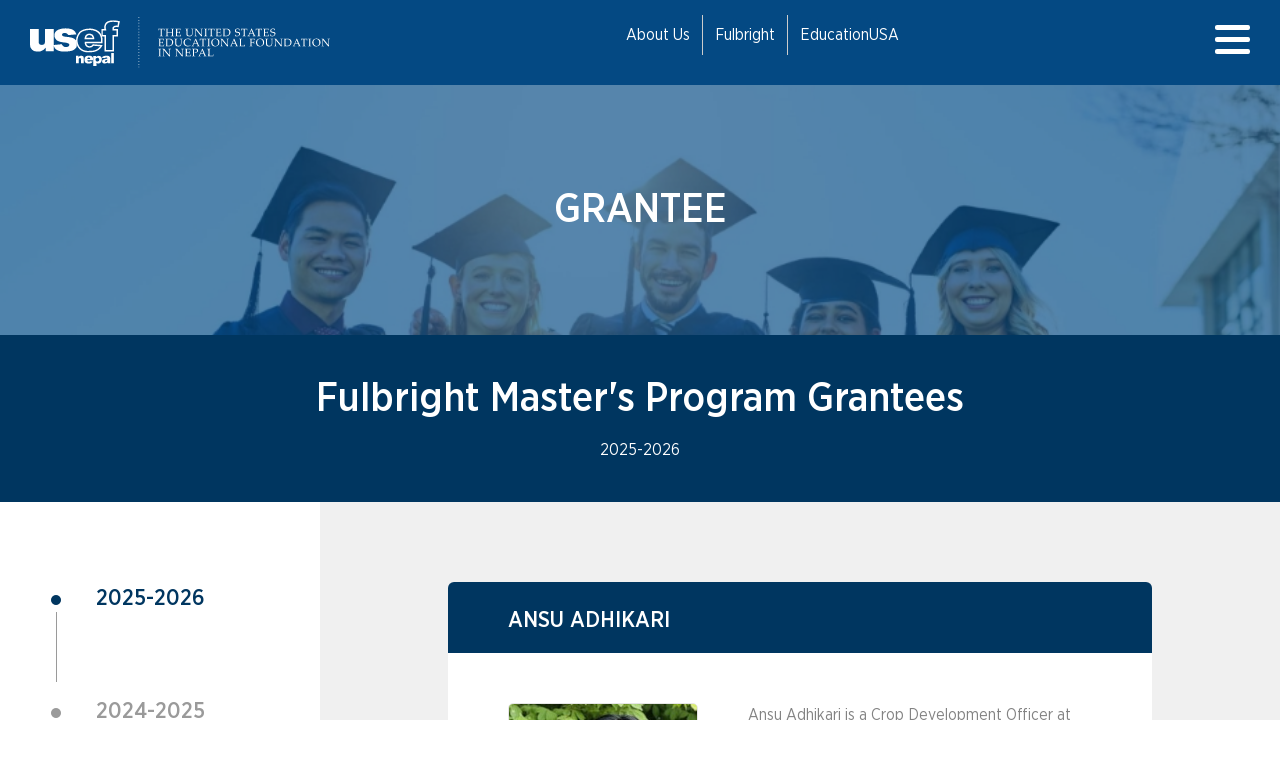

--- FILE ---
content_type: text/html; charset=UTF-8
request_url: https://usefnepal.org/grantee/fulbright-masters-program-grantees/
body_size: 17148
content:
<!DOCTYPE html>
<html lang="en">
    <head>
        <meta charset="utf-8">
        <meta http-equiv="X-UA-Compatible" content="IE=edge">
        <meta name="viewport" content="width=device-width, initial-scale=1.0, maximum-scale=1.0, user-scalable=no" />

        <!-- Favicons -->
        <link rel="shortcut icon" href="https://usefnepal.org/wp-content/uploads/2020/10/favicon.png">
        <link rel="icon" type="image/png" href="https://usefnepal.org/wp-content/uploads/2020/10/favicon.png" sizes="16x16">
        <link rel="icon" type="image/png" href="https://usefnepal.org/wp-content/uploads/2020/10/favicon.png" sizes="32x32">
        <link rel="apple-touch-icon" href="">
        <title>	Fulbright Master&#039;s Program Grantees Archives -        </title>
        <meta name='robots' content='index, follow, max-image-preview:large, max-snippet:-1, max-video-preview:-1' />

	<!-- This site is optimized with the Yoast SEO plugin v26.8 - https://yoast.com/product/yoast-seo-wordpress/ -->
	<link rel="canonical" href="https://usefnepal.org/grantee/fulbright-masters-program-grantees/" />
	<link rel="next" href="https://usefnepal.org/grantee/fulbright-masters-program-grantees/page/2/" />
	<meta property="og:locale" content="en_US" />
	<meta property="og:type" content="article" />
	<meta property="og:title" content="Fulbright Master&#039;s Program Grantees Archives -" />
	<meta property="og:url" content="https://usefnepal.org/grantee/fulbright-masters-program-grantees/" />
	<meta name="twitter:card" content="summary_large_image" />
	<script type="application/ld+json" class="yoast-schema-graph">{"@context":"https://schema.org","@graph":[{"@type":"CollectionPage","@id":"https://usefnepal.org/grantee/fulbright-masters-program-grantees/","url":"https://usefnepal.org/grantee/fulbright-masters-program-grantees/","name":"Fulbright Master's Program Grantees Archives -","isPartOf":{"@id":"https://usefnepal.org/#website"},"primaryImageOfPage":{"@id":"https://usefnepal.org/grantee/fulbright-masters-program-grantees/#primaryimage"},"image":{"@id":"https://usefnepal.org/grantee/fulbright-masters-program-grantees/#primaryimage"},"thumbnailUrl":"https://usefnepal.org/wp-content/uploads/2025/12/Ansu.jpg","breadcrumb":{"@id":"https://usefnepal.org/grantee/fulbright-masters-program-grantees/#breadcrumb"},"inLanguage":"en-US"},{"@type":"ImageObject","inLanguage":"en-US","@id":"https://usefnepal.org/grantee/fulbright-masters-program-grantees/#primaryimage","url":"https://usefnepal.org/wp-content/uploads/2025/12/Ansu.jpg","contentUrl":"https://usefnepal.org/wp-content/uploads/2025/12/Ansu.jpg","width":1386,"height":1320},{"@type":"BreadcrumbList","@id":"https://usefnepal.org/grantee/fulbright-masters-program-grantees/#breadcrumb","itemListElement":[{"@type":"ListItem","position":1,"name":"Home","item":"https://usefnepal.org/"},{"@type":"ListItem","position":2,"name":"Fulbright Master's Program Grantees"}]},{"@type":"WebSite","@id":"https://usefnepal.org/#website","url":"https://usefnepal.org/","name":"","description":"USEF-Nepal","potentialAction":[{"@type":"SearchAction","target":{"@type":"EntryPoint","urlTemplate":"https://usefnepal.org/?s={search_term_string}"},"query-input":{"@type":"PropertyValueSpecification","valueRequired":true,"valueName":"search_term_string"}}],"inLanguage":"en-US"}]}</script>
	<!-- / Yoast SEO plugin. -->


<link rel='dns-prefetch' href='//www.googletagmanager.com' />
<link rel="alternate" type="application/rss+xml" title=" &raquo; Fulbright Master&#039;s Program Grantees Grantee Category Feed" href="https://usefnepal.org/grantee/fulbright-masters-program-grantees/feed/" />
<style id='wp-img-auto-sizes-contain-inline-css' type='text/css'>
img:is([sizes=auto i],[sizes^="auto," i]){contain-intrinsic-size:3000px 1500px}
/*# sourceURL=wp-img-auto-sizes-contain-inline-css */
</style>
<style id='wp-emoji-styles-inline-css' type='text/css'>

	img.wp-smiley, img.emoji {
		display: inline !important;
		border: none !important;
		box-shadow: none !important;
		height: 1em !important;
		width: 1em !important;
		margin: 0 0.07em !important;
		vertical-align: -0.1em !important;
		background: none !important;
		padding: 0 !important;
	}
/*# sourceURL=wp-emoji-styles-inline-css */
</style>
<style id='wp-block-library-inline-css' type='text/css'>
:root{--wp-block-synced-color:#7a00df;--wp-block-synced-color--rgb:122,0,223;--wp-bound-block-color:var(--wp-block-synced-color);--wp-editor-canvas-background:#ddd;--wp-admin-theme-color:#007cba;--wp-admin-theme-color--rgb:0,124,186;--wp-admin-theme-color-darker-10:#006ba1;--wp-admin-theme-color-darker-10--rgb:0,107,160.5;--wp-admin-theme-color-darker-20:#005a87;--wp-admin-theme-color-darker-20--rgb:0,90,135;--wp-admin-border-width-focus:2px}@media (min-resolution:192dpi){:root{--wp-admin-border-width-focus:1.5px}}.wp-element-button{cursor:pointer}:root .has-very-light-gray-background-color{background-color:#eee}:root .has-very-dark-gray-background-color{background-color:#313131}:root .has-very-light-gray-color{color:#eee}:root .has-very-dark-gray-color{color:#313131}:root .has-vivid-green-cyan-to-vivid-cyan-blue-gradient-background{background:linear-gradient(135deg,#00d084,#0693e3)}:root .has-purple-crush-gradient-background{background:linear-gradient(135deg,#34e2e4,#4721fb 50%,#ab1dfe)}:root .has-hazy-dawn-gradient-background{background:linear-gradient(135deg,#faaca8,#dad0ec)}:root .has-subdued-olive-gradient-background{background:linear-gradient(135deg,#fafae1,#67a671)}:root .has-atomic-cream-gradient-background{background:linear-gradient(135deg,#fdd79a,#004a59)}:root .has-nightshade-gradient-background{background:linear-gradient(135deg,#330968,#31cdcf)}:root .has-midnight-gradient-background{background:linear-gradient(135deg,#020381,#2874fc)}:root{--wp--preset--font-size--normal:16px;--wp--preset--font-size--huge:42px}.has-regular-font-size{font-size:1em}.has-larger-font-size{font-size:2.625em}.has-normal-font-size{font-size:var(--wp--preset--font-size--normal)}.has-huge-font-size{font-size:var(--wp--preset--font-size--huge)}.has-text-align-center{text-align:center}.has-text-align-left{text-align:left}.has-text-align-right{text-align:right}.has-fit-text{white-space:nowrap!important}#end-resizable-editor-section{display:none}.aligncenter{clear:both}.items-justified-left{justify-content:flex-start}.items-justified-center{justify-content:center}.items-justified-right{justify-content:flex-end}.items-justified-space-between{justify-content:space-between}.screen-reader-text{border:0;clip-path:inset(50%);height:1px;margin:-1px;overflow:hidden;padding:0;position:absolute;width:1px;word-wrap:normal!important}.screen-reader-text:focus{background-color:#ddd;clip-path:none;color:#444;display:block;font-size:1em;height:auto;left:5px;line-height:normal;padding:15px 23px 14px;text-decoration:none;top:5px;width:auto;z-index:100000}html :where(.has-border-color){border-style:solid}html :where([style*=border-top-color]){border-top-style:solid}html :where([style*=border-right-color]){border-right-style:solid}html :where([style*=border-bottom-color]){border-bottom-style:solid}html :where([style*=border-left-color]){border-left-style:solid}html :where([style*=border-width]){border-style:solid}html :where([style*=border-top-width]){border-top-style:solid}html :where([style*=border-right-width]){border-right-style:solid}html :where([style*=border-bottom-width]){border-bottom-style:solid}html :where([style*=border-left-width]){border-left-style:solid}html :where(img[class*=wp-image-]){height:auto;max-width:100%}:where(figure){margin:0 0 1em}html :where(.is-position-sticky){--wp-admin--admin-bar--position-offset:var(--wp-admin--admin-bar--height,0px)}@media screen and (max-width:600px){html :where(.is-position-sticky){--wp-admin--admin-bar--position-offset:0px}}

/*# sourceURL=wp-block-library-inline-css */
</style><style id='global-styles-inline-css' type='text/css'>
:root{--wp--preset--aspect-ratio--square: 1;--wp--preset--aspect-ratio--4-3: 4/3;--wp--preset--aspect-ratio--3-4: 3/4;--wp--preset--aspect-ratio--3-2: 3/2;--wp--preset--aspect-ratio--2-3: 2/3;--wp--preset--aspect-ratio--16-9: 16/9;--wp--preset--aspect-ratio--9-16: 9/16;--wp--preset--color--black: #000000;--wp--preset--color--cyan-bluish-gray: #abb8c3;--wp--preset--color--white: #ffffff;--wp--preset--color--pale-pink: #f78da7;--wp--preset--color--vivid-red: #cf2e2e;--wp--preset--color--luminous-vivid-orange: #ff6900;--wp--preset--color--luminous-vivid-amber: #fcb900;--wp--preset--color--light-green-cyan: #7bdcb5;--wp--preset--color--vivid-green-cyan: #00d084;--wp--preset--color--pale-cyan-blue: #8ed1fc;--wp--preset--color--vivid-cyan-blue: #0693e3;--wp--preset--color--vivid-purple: #9b51e0;--wp--preset--gradient--vivid-cyan-blue-to-vivid-purple: linear-gradient(135deg,rgb(6,147,227) 0%,rgb(155,81,224) 100%);--wp--preset--gradient--light-green-cyan-to-vivid-green-cyan: linear-gradient(135deg,rgb(122,220,180) 0%,rgb(0,208,130) 100%);--wp--preset--gradient--luminous-vivid-amber-to-luminous-vivid-orange: linear-gradient(135deg,rgb(252,185,0) 0%,rgb(255,105,0) 100%);--wp--preset--gradient--luminous-vivid-orange-to-vivid-red: linear-gradient(135deg,rgb(255,105,0) 0%,rgb(207,46,46) 100%);--wp--preset--gradient--very-light-gray-to-cyan-bluish-gray: linear-gradient(135deg,rgb(238,238,238) 0%,rgb(169,184,195) 100%);--wp--preset--gradient--cool-to-warm-spectrum: linear-gradient(135deg,rgb(74,234,220) 0%,rgb(151,120,209) 20%,rgb(207,42,186) 40%,rgb(238,44,130) 60%,rgb(251,105,98) 80%,rgb(254,248,76) 100%);--wp--preset--gradient--blush-light-purple: linear-gradient(135deg,rgb(255,206,236) 0%,rgb(152,150,240) 100%);--wp--preset--gradient--blush-bordeaux: linear-gradient(135deg,rgb(254,205,165) 0%,rgb(254,45,45) 50%,rgb(107,0,62) 100%);--wp--preset--gradient--luminous-dusk: linear-gradient(135deg,rgb(255,203,112) 0%,rgb(199,81,192) 50%,rgb(65,88,208) 100%);--wp--preset--gradient--pale-ocean: linear-gradient(135deg,rgb(255,245,203) 0%,rgb(182,227,212) 50%,rgb(51,167,181) 100%);--wp--preset--gradient--electric-grass: linear-gradient(135deg,rgb(202,248,128) 0%,rgb(113,206,126) 100%);--wp--preset--gradient--midnight: linear-gradient(135deg,rgb(2,3,129) 0%,rgb(40,116,252) 100%);--wp--preset--font-size--small: 13px;--wp--preset--font-size--medium: 20px;--wp--preset--font-size--large: 36px;--wp--preset--font-size--x-large: 42px;--wp--preset--spacing--20: 0.44rem;--wp--preset--spacing--30: 0.67rem;--wp--preset--spacing--40: 1rem;--wp--preset--spacing--50: 1.5rem;--wp--preset--spacing--60: 2.25rem;--wp--preset--spacing--70: 3.38rem;--wp--preset--spacing--80: 5.06rem;--wp--preset--shadow--natural: 6px 6px 9px rgba(0, 0, 0, 0.2);--wp--preset--shadow--deep: 12px 12px 50px rgba(0, 0, 0, 0.4);--wp--preset--shadow--sharp: 6px 6px 0px rgba(0, 0, 0, 0.2);--wp--preset--shadow--outlined: 6px 6px 0px -3px rgb(255, 255, 255), 6px 6px rgb(0, 0, 0);--wp--preset--shadow--crisp: 6px 6px 0px rgb(0, 0, 0);}:where(.is-layout-flex){gap: 0.5em;}:where(.is-layout-grid){gap: 0.5em;}body .is-layout-flex{display: flex;}.is-layout-flex{flex-wrap: wrap;align-items: center;}.is-layout-flex > :is(*, div){margin: 0;}body .is-layout-grid{display: grid;}.is-layout-grid > :is(*, div){margin: 0;}:where(.wp-block-columns.is-layout-flex){gap: 2em;}:where(.wp-block-columns.is-layout-grid){gap: 2em;}:where(.wp-block-post-template.is-layout-flex){gap: 1.25em;}:where(.wp-block-post-template.is-layout-grid){gap: 1.25em;}.has-black-color{color: var(--wp--preset--color--black) !important;}.has-cyan-bluish-gray-color{color: var(--wp--preset--color--cyan-bluish-gray) !important;}.has-white-color{color: var(--wp--preset--color--white) !important;}.has-pale-pink-color{color: var(--wp--preset--color--pale-pink) !important;}.has-vivid-red-color{color: var(--wp--preset--color--vivid-red) !important;}.has-luminous-vivid-orange-color{color: var(--wp--preset--color--luminous-vivid-orange) !important;}.has-luminous-vivid-amber-color{color: var(--wp--preset--color--luminous-vivid-amber) !important;}.has-light-green-cyan-color{color: var(--wp--preset--color--light-green-cyan) !important;}.has-vivid-green-cyan-color{color: var(--wp--preset--color--vivid-green-cyan) !important;}.has-pale-cyan-blue-color{color: var(--wp--preset--color--pale-cyan-blue) !important;}.has-vivid-cyan-blue-color{color: var(--wp--preset--color--vivid-cyan-blue) !important;}.has-vivid-purple-color{color: var(--wp--preset--color--vivid-purple) !important;}.has-black-background-color{background-color: var(--wp--preset--color--black) !important;}.has-cyan-bluish-gray-background-color{background-color: var(--wp--preset--color--cyan-bluish-gray) !important;}.has-white-background-color{background-color: var(--wp--preset--color--white) !important;}.has-pale-pink-background-color{background-color: var(--wp--preset--color--pale-pink) !important;}.has-vivid-red-background-color{background-color: var(--wp--preset--color--vivid-red) !important;}.has-luminous-vivid-orange-background-color{background-color: var(--wp--preset--color--luminous-vivid-orange) !important;}.has-luminous-vivid-amber-background-color{background-color: var(--wp--preset--color--luminous-vivid-amber) !important;}.has-light-green-cyan-background-color{background-color: var(--wp--preset--color--light-green-cyan) !important;}.has-vivid-green-cyan-background-color{background-color: var(--wp--preset--color--vivid-green-cyan) !important;}.has-pale-cyan-blue-background-color{background-color: var(--wp--preset--color--pale-cyan-blue) !important;}.has-vivid-cyan-blue-background-color{background-color: var(--wp--preset--color--vivid-cyan-blue) !important;}.has-vivid-purple-background-color{background-color: var(--wp--preset--color--vivid-purple) !important;}.has-black-border-color{border-color: var(--wp--preset--color--black) !important;}.has-cyan-bluish-gray-border-color{border-color: var(--wp--preset--color--cyan-bluish-gray) !important;}.has-white-border-color{border-color: var(--wp--preset--color--white) !important;}.has-pale-pink-border-color{border-color: var(--wp--preset--color--pale-pink) !important;}.has-vivid-red-border-color{border-color: var(--wp--preset--color--vivid-red) !important;}.has-luminous-vivid-orange-border-color{border-color: var(--wp--preset--color--luminous-vivid-orange) !important;}.has-luminous-vivid-amber-border-color{border-color: var(--wp--preset--color--luminous-vivid-amber) !important;}.has-light-green-cyan-border-color{border-color: var(--wp--preset--color--light-green-cyan) !important;}.has-vivid-green-cyan-border-color{border-color: var(--wp--preset--color--vivid-green-cyan) !important;}.has-pale-cyan-blue-border-color{border-color: var(--wp--preset--color--pale-cyan-blue) !important;}.has-vivid-cyan-blue-border-color{border-color: var(--wp--preset--color--vivid-cyan-blue) !important;}.has-vivid-purple-border-color{border-color: var(--wp--preset--color--vivid-purple) !important;}.has-vivid-cyan-blue-to-vivid-purple-gradient-background{background: var(--wp--preset--gradient--vivid-cyan-blue-to-vivid-purple) !important;}.has-light-green-cyan-to-vivid-green-cyan-gradient-background{background: var(--wp--preset--gradient--light-green-cyan-to-vivid-green-cyan) !important;}.has-luminous-vivid-amber-to-luminous-vivid-orange-gradient-background{background: var(--wp--preset--gradient--luminous-vivid-amber-to-luminous-vivid-orange) !important;}.has-luminous-vivid-orange-to-vivid-red-gradient-background{background: var(--wp--preset--gradient--luminous-vivid-orange-to-vivid-red) !important;}.has-very-light-gray-to-cyan-bluish-gray-gradient-background{background: var(--wp--preset--gradient--very-light-gray-to-cyan-bluish-gray) !important;}.has-cool-to-warm-spectrum-gradient-background{background: var(--wp--preset--gradient--cool-to-warm-spectrum) !important;}.has-blush-light-purple-gradient-background{background: var(--wp--preset--gradient--blush-light-purple) !important;}.has-blush-bordeaux-gradient-background{background: var(--wp--preset--gradient--blush-bordeaux) !important;}.has-luminous-dusk-gradient-background{background: var(--wp--preset--gradient--luminous-dusk) !important;}.has-pale-ocean-gradient-background{background: var(--wp--preset--gradient--pale-ocean) !important;}.has-electric-grass-gradient-background{background: var(--wp--preset--gradient--electric-grass) !important;}.has-midnight-gradient-background{background: var(--wp--preset--gradient--midnight) !important;}.has-small-font-size{font-size: var(--wp--preset--font-size--small) !important;}.has-medium-font-size{font-size: var(--wp--preset--font-size--medium) !important;}.has-large-font-size{font-size: var(--wp--preset--font-size--large) !important;}.has-x-large-font-size{font-size: var(--wp--preset--font-size--x-large) !important;}
/*# sourceURL=global-styles-inline-css */
</style>

<style id='classic-theme-styles-inline-css' type='text/css'>
/*! This file is auto-generated */
.wp-block-button__link{color:#fff;background-color:#32373c;border-radius:9999px;box-shadow:none;text-decoration:none;padding:calc(.667em + 2px) calc(1.333em + 2px);font-size:1.125em}.wp-block-file__button{background:#32373c;color:#fff;text-decoration:none}
/*# sourceURL=/wp-includes/css/classic-themes.min.css */
</style>
<link rel='stylesheet' id='wp-components-css' href='https://usefnepal.org/wp-includes/css/dist/components/style.min.css?ver=6.9' type='text/css' media='all' />
<link rel='stylesheet' id='wp-preferences-css' href='https://usefnepal.org/wp-includes/css/dist/preferences/style.min.css?ver=6.9' type='text/css' media='all' />
<link rel='stylesheet' id='wp-block-editor-css' href='https://usefnepal.org/wp-includes/css/dist/block-editor/style.min.css?ver=6.9' type='text/css' media='all' />
<link rel='stylesheet' id='popup-maker-block-library-style-css' href='https://usefnepal.org/wp-content/plugins/popup-maker/dist/packages/block-library-style.css?ver=dbea705cfafe089d65f1' type='text/css' media='all' />
<link rel='stylesheet' id='usef-bootstrap-css' href='https://usefnepal.org/wp-content/themes/usefnepal/assets/css/bootstrap.css?ver=6.9' type='text/css' media='all' />
<link rel='stylesheet' id='usef-fonts-css' href='https://usefnepal.org/wp-content/themes/usefnepal/assets/fonts/fonts.css' type='text/css' media='all'  reload='preload' type='text/css' />
<link rel='stylesheet' id='usef-mCustomScrollbar-css' href='https://usefnepal.org/wp-content/themes/usefnepal/assets/css/jquery.mCustomScrollbar.css?ver=6.9' type='text/css' media='all' />
<link rel='stylesheet' id='usef-style-css' href='https://usefnepal.org/wp-content/themes/usefnepal/style.css?ver=1.0' type='text/css' media='all' />
<link rel='stylesheet' id='sib-front-css-css' href='https://usefnepal.org/wp-content/plugins/mailin/css/mailin-front.css?ver=6.9' type='text/css' media='all' />
<script type="text/javascript" src="https://usefnepal.org/wp-includes/js/jquery/jquery.min.js?ver=3.7.1" id="jquery-core-js"></script>
<script type="text/javascript" src="https://usefnepal.org/wp-includes/js/jquery/jquery-migrate.min.js?ver=3.4.1" id="jquery-migrate-js"></script>

<!-- Google tag (gtag.js) snippet added by Site Kit -->
<!-- Google Analytics snippet added by Site Kit -->
<script type="text/javascript" src="https://www.googletagmanager.com/gtag/js?id=G-8Q9LNK90TS" id="google_gtagjs-js" async></script>
<script type="text/javascript" id="google_gtagjs-js-after">
/* <![CDATA[ */
window.dataLayer = window.dataLayer || [];function gtag(){dataLayer.push(arguments);}
gtag("set","linker",{"domains":["usefnepal.org"]});
gtag("js", new Date());
gtag("set", "developer_id.dZTNiMT", true);
gtag("config", "G-8Q9LNK90TS");
//# sourceURL=google_gtagjs-js-after
/* ]]> */
</script>
<script type="text/javascript" id="sib-front-js-js-extra">
/* <![CDATA[ */
var sibErrMsg = {"invalidMail":"Please fill out valid email address","requiredField":"Please fill out required fields","invalidDateFormat":"Please fill out valid date format","invalidSMSFormat":"Please fill out valid phone number"};
var ajax_sib_front_object = {"ajax_url":"https://usefnepal.org/wp-admin/admin-ajax.php","ajax_nonce":"f6ae0c9d25","flag_url":"https://usefnepal.org/wp-content/plugins/mailin/img/flags/"};
//# sourceURL=sib-front-js-js-extra
/* ]]> */
</script>
<script type="text/javascript" src="https://usefnepal.org/wp-content/plugins/mailin/js/mailin-front.js?ver=1768486691" id="sib-front-js-js"></script>
<link rel="https://api.w.org/" href="https://usefnepal.org/wp-json/" /><link rel="EditURI" type="application/rsd+xml" title="RSD" href="https://usefnepal.org/xmlrpc.php?rsd" />
<meta name="generator" content="WordPress 6.9" />
<meta name="generator" content="Site Kit by Google 1.170.0" />		<style type="text/css" id="wp-custom-css">
			.wp-block-table table.has-subtle-pale-blue-background-color th{
	background:rgba(231, 245, 254,0.10);
}
.wp-block-table table.has-subtle-pale-blue-background-color tr:nth-child(even) td{
	background:rgba(231, 245, 254,0.5) none repeat scroll 0% 0%;
}

.wp-block-columns.has-wrapper{
	      padding:60px 30px;
        margin: 0 auto;
        max-width: 1810px;
}

.red{
	color:red;
}

.reduce-space-after-top-bar{
	padding-top:0;
}

.padding-left-right {
	padding-left:15%;
	padding-right:15%;
}

.text-center{
	text-align:center;
}

.table-striped {
	tr:nth-child(even) {background-color: #f2f2f2!important;}
}

@media (min-width: 1200px) { 
	.wp-block-columns.has-wrapper { padding: 60px 8.333333%;
	}
}

@media (max-width: 991px) { 
	.wp-block-columns.has-wrapper { -ms-flex-wrap: wrap; flex-wrap: wrap; padding: 60px 15px; } 
}

.wp-block-columns.has-menu .menu li a {
	font-size: 16px;
}

.blog-posts .entry {
    display: none !important;
}

.blog-posts .learn-more {
    display: none !important;
}

li:has(a[href="https://fulbrightscholars.org/award/all-disciplines-teachingresearch-16"]) {
  margin-top: 14px;
}

.fulbright-logo-block {
  margin-bottom: 12px!important;
}

.picture-block {
	margin: 0; 
	padding: 0;
}



/* start of non sticky announcement bar at the top*/
/* Remove sticky or fixed behavior from the header */
#header {
  position: static !important;
  top: auto !important;
  z-index: auto !important;
	margin-top:0;
	
}

/* 1) Kill any top offset that was added for a fixed/sticky header */
html, body,
.site, #page, .site-content, main,
#header {
  margin-top: 0 !important;
  padding-top: 0 !important;
}

/* 2) Nuke common sticky spacer/wrapper elements */
.sticky-placeholder,
.sticky-ghost,
.sticky-space,
.sticky-wrapper,
.header-placeholder,
.header-spacer {
  display: none !important;
  height: 0 !important;
}

/* 3) Ensure the announcement bar itself isn’t adding extra space */
.announcement-bar { 
	margin: 0 !important; 
	text-align:center;
}
.announcement-bar p { margin: 0 !important; }

/* 4) Make sure header is truly non-sticky */
#header,
#header.sticky, #header.fixed, #header.is-sticky {
  position: static !important;
  top: auto !important;
  z-index: auto
}

.announcement-bar {
  background-color: #32136c;     /* deep purple background */
  color: #ffffff;                /* white text */
  text-align: center;            /* center the text */
  padding: 12px 20px;            /* vertical & horizontal spacing */
  font-size: 18px;               /* readable text */
  line-height: 1.4;
  font-weight: 400;
  margin: 0;
}

.announcement-bar a {
  color: #ffffff;                /* white links */
  text-decoration: underline;    /* underline by default */
  font-weight: 500;
}


/* end of non sticky announcement bar at the top*/

/* Adds space inside the navbar (top/bottom and sides) */
#header .header-top {
  padding-top: 15px; 
}

/* 1) Make sure the header sits above the page content */
#header,
#header .header-top {
  position: relative;
  z-index: 9999;            /* big enough to beat content/hero sliders */
  overflow: visible;        /* don't clip dropdowns */
}

/* 2) Ensure dropdowns are on their own high layer */
#custom-menu-bar .child,
#custom-menu-bar .sub-menu,
.navbar .sub-menu,
.menu .sub-menu {
  position: absolute;       /* typical for flyouts */
  z-index: 10000;
}

/* 3) Prevent the main content from stacking above the menu */
main, .site-content, #content, .hero, .slider, .page-wrap {
  z-index: auto !important; /* or set to 1 if needed */
  position: relative;       /* keeps them below header (z-index defaults lower) */
  overflow: visible;        /* in case a parent was hiding overflow */
}

/* end of non-sticky announcement bar at the top */

		</style>
		<!-- 		 start of styling for custom menu -->
		<style>
          /* start of styling for custom menu */
          .parent {
            display: block;
            position: relative;
            float: left;
            line-height: 40px;
/*             background-color: #ffc72c; */
            border-right: #CCC 0.5px solid;
        }

        .parent a {
            margin: 5px 12px;
            color: white;
            text-decoration: none;
        }

        .parent:hover>ul {
            display: block;
            position: absolute;
        }

        .child {
            display: none;
        }

        .child li {
            background-color: #044983;
            line-height: 40px;
            border-bottom: #b5b5b5 1px solid;
            border-right: #b5b5b5 1px solid;
            width: 100%;
            margin: 0;
        }

        .child li a {
            color: white;
        }

        #header ul {
            list-style: none;
            margin: 0;
            padding: 0px;
            min-width: 18em;
        }

        ul ul ul {
            left: 100%;
            top: 0;
            margin-left: 1px;
        }

        #custom-menu-bar li:hover {
          background-color: white;
        }

        #custom-menu-bar li:hover a {
          color: #044983;
        }

        #custom-menu-bar li:hover li  a{
          color: white;
        }

        #custom-menu-bar li ul li:hover {
          background-color: white;
        }

        #custom-menu-bar li ul li:hover a {
          color: #044983;
        }

        #custom-menu-bar li ul li:hover ul li {
          background-color: #044983;
        }

        #custom-menu-bar li ul li:hover ul li a {
          color: white;
        }

        #custom-menu-bar li ul li ul li:hover {
          background-color: white;
        }

        #custom-menu-bar li ul li ul li:hover a {
          color: #044983;
        }

        .expand {
            font-size: 12px;
            float: right;
            margin-right: 5px;
        }

        @media only screen and (max-width: 768px) {
            #custom-menu-bar {
                display: none;
            }
        }
          /* end of styling for custom menu */

          </style>
		<!-- 		 end of styling for custom menu -->
    </head>
    <body class="archive tax-grantee-category term-fulbright-masters-program-grantees term-2 wp-theme-usefnepal">
<!-- 		start of announcement bar -->		

<!-- 		end of announcement bar -->
        <header id="header">
			
            <div class="header-top">
                <div class="container container-xl d-flex align-items-center justify-content-between">
                    <a class="logo" href="https://usefnepal.org" aria-label="">
                        <img src="https://usefnepal.org/wp-content/uploads/2020/09/USEF-NEPAL.svg" alt=""  height="52" width="300">
                    </a>
					<!-- start edit for medu add -->
                    <ul id="custom-menu-bar">
                      <li class="parent"><a href="https://usefnepal.org/about-us/">About Us</a>
                      </li>
                      <li class="parent"><a href="https://usefnepal.org/fulbright/the-fulbright-program/">Fulbright</a>
                          <ul class="child">
                              <li><a href="https://usefnepal.org/fulbright/the-fulbright-program/">About Fulbright Program</a></li>
                              <li class="parent"><a href="#">For Nepali Citizens and Institutions<span class="expand">»</span></a>
                                  <ul class="child">
                                      
                                      <li><a href="https://usefnepal.org/fulbright/humphrey/program-description/" nowrap>Humphrey Fellowship</a></li>
                                      <li><a href="https://usefnepal.org/fulbright/ffsp/program-information/" nowrap>Fulbright Master’s</a></li>
                                      <li><a href="https://usefnepal.org/fulbright/fulbright-visiting-scholar-program/program-information/" nowrap>Fulbright Visiting Scholar</a></li>
                                      <li><a href="https://usefnepal.org/fulbright/other-grant-programs/fulbright-teaching-excellence-and-achievement-program/program-introduction/" nowrap>Fulbright Teaching Excellence<br>&nbsp;&nbsp;&nbsp;and Achievement</a></li>
                                      <li><a href="https://usefnepal.org/fulbright/fsp/program-information/" nowrap>Fulbright Specialist</a></li>
                                  </ul>
                              </li>
                              <li class="parent"><a href="#">For US Citizens and Institutions<span class="expand">»</span></a>
                                  <ul class="child">
                                      <li><a href="https://usefnepal.org/fulbright/for-us-citizens/fulbright-english-teaching-assistant-program/" nowrap>Fulbright ETA</a></li>
                                      <li><a href="https://usefnepal.org/fulbright/for-us-citizens/fulbright-study-research-award/" nowrap>Fulbright Study/Research Award</a></li>
                                      <li><a href="https://usefnepal.org/fulbright-us-scholar-program/" nowrap>Fulbright Scholar Award</a></li>
<!--                                       <li><a href="https://usefnepal.org/fulbright/for-us-citizens/fulbright-hays-ddra-fellowship/" nowrap>Fulbright-Hays DDRA</a></li> -->
                                      <li><a href="https://usefnepal.org/fulbright/for-us-citizens/fulbright-fogarty-fellowship-in-public-health/" nowrap>Fulbright-Fogarty Fellowship</a></li>
                                      <li><a href="https://usefnepal.org/fulbright/for-us-citizens/scholar-in-residence/" nowrap>Fulbright Scholar-in-Residence</a></li>
<!--                                       <li><a href="https://usefnepal.org/fulbright/for-us-citizens/dast/" nowrap>Fulbright DAST</a></li> -->
                                  </ul>
                              </li>
                          </ul>
                      </li>
                      <li style="border-right:none" class="parent"><a href="#">EducationUSA</a>
                          <ul class="child">
                              <li><a href="https://usefnepal.org/education-usa/study-in-the-usa/">Study in the USA</a></li>
                              <li class="parent"><a href="#">Services<span class="expand">»</span></a>
                                  <ul class="child">
                                      <li><a href="https://usefnepal.org/education-usa/usef-nepal-services/">For Students</a></li>
                                      <li><a href="https://usefnepal.org/education-usa/usef-nepals-services-for-us-colleges-and-universities/">For US Institutions</a></li>
                                      <li><a href="https://usefnepal.org/education-usa/usef-nepals-services-for-nepali-colleges-and-universities/">For Nepali Institutions</a></li>
                                  </ul>
                              </li>
                              <li><a href="https://usefnepal.org/education-usa/application-process/">Application process</a></li>
                              <li><a href="https://opportunity.usefnepal.org/info.php">Opportunity Funds Program</a></li>
                          </ul>
                      </li>
                  </ul>
                    <!-- end edit for medu add -->
                                            <div class="nav-trigger">
                            <span class="burger">
                            </span>
                        </div>
                                    </div>
            </div>
                                                <div id="primary-nav" >
                        <div class="menu-content">
                            <ul id="menu-primary-menu" class="main-nav"><li id="menu-item-290" class="menu-item menu-item-type-post_type menu-item-object-page menu-item-home menu-item-290"><a href="https://usefnepal.org/">Home</a></li>
<li id="menu-item-1517" class="menu-item menu-item-type-post_type menu-item-object-page menu-item-1517"><a href="https://usefnepal.org/about-us/">About Us</a></li>
<li id="menu-item-798" class="menu-item menu-item-type-post_type menu-item-object-page menu-item-798"><a href="https://usefnepal.org/fulbright/">Fulbright</a></li>
<li id="menu-item-293" class="menu-item menu-item-type-post_type menu-item-object-page menu-item-293"><a href="https://usefnepal.org/education-usa/">Education USA</a></li>
<li id="menu-item-296" class="menu-item menu-item-type-post_type menu-item-object-page current_page_parent menu-item-296"><a href="https://usefnepal.org/news-and-announcements/">News and Announcements</a></li>
<li id="menu-item-301" class="menu-item menu-item-type-post_type menu-item-object-page menu-item-301"><a href="https://usefnepal.org/contact/">Contact</a></li>
<li id="menu-item-5821" class="menu-item menu-item-type-post_type menu-item-object-page menu-item-5821"><a href="https://usefnepal.org/holidays/">USEF-Nepal Holidays</a></li>
</ul>                           
                            <div class="qr-wrap aligncenter">
                                 <h6> EducationUSA App </h6>
                                <img src="https://usefnepal.org/wp-content/themes/usefnepal/assets/images/qr.jpg" alt="scan" />
                            </div>
                            <div class="d-flex app-link-wrap">
                                <a href="https://play.google.com/store/apps/details?id=com.samartha.usembassy" target="_blank"><img src="https://usefnepal.org/wp-content/themes/usefnepal/assets/images/google-play.png" alt="get it on google play"></a>
                                <a href="https://apps.apple.com/us/app/education-usa-nepal/id1507193336" target="_blank"><img src="https://usefnepal.org/wp-content/themes/usefnepal/assets/images/appstore.png" alt="download on the app store"></a>
                            </div>
                        </div>

                    </div>
                                    </header>
<section class="banner">
            <figure class="banner__image">
            <img width="924" height="591" src="https://usefnepal.org/wp-content/uploads/2020/09/educationusa.jpg" class="attachment- size-" alt="" decoding="async" fetchpriority="high" srcset="https://usefnepal.org/wp-content/uploads/2020/09/educationusa.jpg 924w, https://usefnepal.org/wp-content/uploads/2020/09/educationusa-300x192.jpg 300w, https://usefnepal.org/wp-content/uploads/2020/09/educationusa-768x491.jpg 768w" sizes="(max-width: 924px) 100vw, 924px" />        </figure>
         
    <div class="banner__entry">
        <h1>Grantee</h1>
    </div>
</section>
<section class="breadcrumbs" style="background:#003660" >
    <div class="container container-xl">
        <h2>Fulbright Master's Program Grantees</h2>
        <div id="grantee-year">2025-2026</div>    </div>
</section>
<section class="grantee-module">
    <div class="row no-gutters">
        <div class="col-lg-3 sidebar">
            <div class="timeline-wrap">
            <ul class="timeline-nav">
                <style>
                    .timeline-nav li a.active{
                        color: #003660                    }
                    .timeline-nav li a.active:before{
                        background: #003660                    }

                </style>
                                    <li><a data-color="#003660" href="https://usefnepal.org/wp-admin/admin-ajax.php?action=filter_by_year&year=2025-2026&nonce=c979865abf" data-nonce="c979865abf" data-year="2025-2026" data-cat="fulbright-masters-program-grantees" class="filteryear active">2025-2026</a> </li>
                                        <li><a data-color="#003660" href="https://usefnepal.org/wp-admin/admin-ajax.php?action=filter_by_year&year=2024-2025&nonce=c979865abf" data-nonce="c979865abf" data-year="2024-2025" data-cat="fulbright-masters-program-grantees" class="filteryear ">2024-2025</a> </li>
                                        <li><a data-color="#003660" href="https://usefnepal.org/wp-admin/admin-ajax.php?action=filter_by_year&year=2023-2024&nonce=c979865abf" data-nonce="c979865abf" data-year="2023-2024" data-cat="fulbright-masters-program-grantees" class="filteryear ">2023-2024</a> </li>
                                        <li><a data-color="#003660" href="https://usefnepal.org/wp-admin/admin-ajax.php?action=filter_by_year&year=2022-2023&nonce=c979865abf" data-nonce="c979865abf" data-year="2022-2023" data-cat="fulbright-masters-program-grantees" class="filteryear ">2022-2023</a> </li>
                                        <li><a data-color="#003660" href="https://usefnepal.org/wp-admin/admin-ajax.php?action=filter_by_year&year=2021-2022&nonce=c979865abf" data-nonce="c979865abf" data-year="2021-2022" data-cat="fulbright-masters-program-grantees" class="filteryear ">2021-2022</a> </li>
                                        <li><a data-color="#003660" href="https://usefnepal.org/wp-admin/admin-ajax.php?action=filter_by_year&year=2020-2021&nonce=c979865abf" data-nonce="c979865abf" data-year="2020-2021" data-cat="fulbright-masters-program-grantees" class="filteryear ">2020-2021</a> </li>
                                        <li><a data-color="#003660" href="https://usefnepal.org/wp-admin/admin-ajax.php?action=filter_by_year&year=2019-2020&nonce=c979865abf" data-nonce="c979865abf" data-year="2019-2020" data-cat="fulbright-masters-program-grantees" class="filteryear ">2019-2020</a> </li>
                                        <li><a data-color="#003660" href="https://usefnepal.org/wp-admin/admin-ajax.php?action=filter_by_year&year=2018-2019&nonce=c979865abf" data-nonce="c979865abf" data-year="2018-2019" data-cat="fulbright-masters-program-grantees" class="filteryear ">2018-2019</a> </li>
                                        <li><a data-color="#003660" href="https://usefnepal.org/wp-admin/admin-ajax.php?action=filter_by_year&year=2017-2018&nonce=c979865abf" data-nonce="c979865abf" data-year="2017-2018" data-cat="fulbright-masters-program-grantees" class="filteryear ">2017-2018</a> </li>
                                </ul>
        </div>
        </div>
        <div class="col-lg-9 content">
            <style>
                .profile_head,.profile_body .feature-image:after{
                    background: #003660                }
            </style>
            <div id="profile-module">

                                        <div class="profile">
                            <div class="profile_head">
                                <h3>Ansu Adhikari</h3>
                                                            </div>
                            <div class="profile_body">
                                                                    <div class="feature-image">
                                        <img width="300" height="286" src="https://usefnepal.org/wp-content/uploads/2025/12/Ansu-300x286.jpg" class="attachment-medium size-medium" alt="" decoding="async" srcset="https://usefnepal.org/wp-content/uploads/2025/12/Ansu-300x286.jpg 300w, https://usefnepal.org/wp-content/uploads/2025/12/Ansu-1024x975.jpg 1024w, https://usefnepal.org/wp-content/uploads/2025/12/Ansu-768x731.jpg 768w, https://usefnepal.org/wp-content/uploads/2025/12/Ansu.jpg 1386w" sizes="(max-width: 300px) 100vw, 300px" />                                    </div>
                                                                <p>Ansu Adhikari is a Crop Development Officer at the Central Agricultural Laboratory under Nepal&#8217;s Ministry of Agriculture and Livestock Development. With over three years of experience in the field of agronomy, with a specific focus on seed sector, she specializes in seed quality assurance, testing, and analysis. Her work supports the development of resilient and productive farming systems, especially through strengthening seed systems.  In addition to her technical responsibilities, Ms. Adhikari has also served as an agricultural instructor, where she taught high school students and promoted agricultural literacy at the grassroot level. As a Fulbright grantee, she is pusruing a Master of Science in Crop Science at Washington State University. Her academic interests lie in sustainable crop production, climate-smart agriculture, and building sustainable seed systems for developing countries. Driven by a vision to enhance Nepal&#8217;s agricultural resilience, Ms. Adhikari aspires to transform the nation’s seed system into one that is more robust, equitable, and sustainable. Beyond her professional work, she finds joy in reading, travelling and photography.</p>
                            </div>
                        </div>
                                                <div class="profile">
                            <div class="profile_head">
                                <h3>Dia Yonzon</h3>
                                                            </div>
                            <div class="profile_body">
                                                                    <div class="feature-image">
                                        <img width="297" height="300" src="https://usefnepal.org/wp-content/uploads/2025/12/Diya-297x300.jpg" class="attachment-medium size-medium" alt="" decoding="async" srcset="https://usefnepal.org/wp-content/uploads/2025/12/Diya-297x300.jpg 297w, https://usefnepal.org/wp-content/uploads/2025/12/Diya-1013x1024.jpg 1013w, https://usefnepal.org/wp-content/uploads/2025/12/Diya-768x777.jpg 768w, https://usefnepal.org/wp-content/uploads/2025/12/Diya-1519x1536.jpg 1519w, https://usefnepal.org/wp-content/uploads/2025/12/Diya-2025x2048.jpg 2025w" sizes="(max-width: 297px) 100vw, 297px" />                                    </div>
                                                                <p>Dia Yonzon is a writer and Fulbright awardee in Creative Writing, with a focus on fiction. She received her diploma in Writing and Research from the Open Institute for Social Science, where she was also a writing fellow. She is the founder of The Melung Stories.  Her work has appeared in literary magazines like La.Lit, Catflap, and in South Asian anthologies published by HarperCollins and Penguin Random House. In 2023, her short story Unwritten Letters was awarded third place in the Writing Nepal: A Short Story Contest.  Through the Fulbright program, Dia will pursue a Master of Fine Arts (MFA) in Creative Writing at San José State University in California, where she hopes to continue exploring stories rooted in memory, place, love, and identity.</p>
                            </div>
                        </div>
                                                <div class="profile">
                            <div class="profile_head">
                                <h3>Kartika Yadav</h3>
                                                            </div>
                            <div class="profile_body">
                                                                    <div class="feature-image">
                                        <img width="276" height="300" src="https://usefnepal.org/wp-content/uploads/2025/12/Kartika-Yadav-276x300.jpeg" class="attachment-medium size-medium" alt="" decoding="async" srcset="https://usefnepal.org/wp-content/uploads/2025/12/Kartika-Yadav-276x300.jpeg 276w, https://usefnepal.org/wp-content/uploads/2025/12/Kartika-Yadav.jpeg 696w" sizes="(max-width: 276px) 100vw, 276px" />                                    </div>
                                                                <p>Ms. Kartika Yadav is a government official with nine years of experience in Nepal’s civil service. She spent almost eight years as a Planning Officer at the National Planning Commission, the apex policymaking advisory body of the government, where she worked extensively in drafting and formulating the 15th and 16th national development plans, in localizing the Sustainable Development Goals, in preparing a smooth transition strategy for the country’s graduation from the LDC status, and coordinating international affairs with the Ministry of Foreign Affairs and development partners.    Ms. Yadav has also worked for a rural municipality, and recently shifted to the Department of Commerce, Supplies and Consumer Protection, where she oversees Nepal’s E-Commerce regulation. As a Fulbright grantee, Ms. Yadav is pursuing a Master of Public Administration at the School of International and Public Affairs at Columbia University in the City of New York. She is particularly interested in studying urban and social policy, as well as development practice. </p>
                            </div>
                        </div>
                                                <div class="profile">
                            <div class="profile_head">
                                <h3>Suraj Lama</h3>
                                                            </div>
                            <div class="profile_body">
                                                                    <div class="feature-image">
                                        <img width="298" height="300" src="https://usefnepal.org/wp-content/uploads/2025/12/suraj-photo-298x300.jpg" class="attachment-medium size-medium" alt="" decoding="async" srcset="https://usefnepal.org/wp-content/uploads/2025/12/suraj-photo-298x300.jpg 298w, https://usefnepal.org/wp-content/uploads/2025/12/suraj-photo-1016x1024.jpg 1016w, https://usefnepal.org/wp-content/uploads/2025/12/suraj-photo-190x190.jpg 190w, https://usefnepal.org/wp-content/uploads/2025/12/suraj-photo-768x774.jpg 768w, https://usefnepal.org/wp-content/uploads/2025/12/suraj-photo-1524x1536.jpg 1524w, https://usefnepal.org/wp-content/uploads/2025/12/suraj-photo.jpg 1715w" sizes="(max-width: 298px) 100vw, 298px" />                                    </div>
                                                                <p>Suraj Lama is an architect dedicated to creating sustainable built environments. After the 2015 Gorkha Earthquake, he traveled across various regions of Nepal, documenting vernacular design and construction techniques. His research has also taken him to the Himalayas, where he studied the adaptive practices of Transhumant Pastoralist communities in Rasuwa facing disaster and environmental challenges. Professionally, Suraj focused on sustainable, community-centered design at Prabal Thapa Architects, contributing to projects across Nepal, including the Kopila Valley Children’s Home in Surkhet and the Nagarik Aawaz Center for Peace and Reconciliation in Nawalpur, fostering resilience and social healing. He also contributed to post-earthquake heritage conservation efforts, working with ICOMOS, the Department of Archaeology, DUDBC, and Palungtar Municipality in Gorkha on the documentation and preservation of vernacular and historic architecture. As a Fulbright grantee, Suraj is pursuing a Master of Architecture at the Rhode Island School of Design. He aims to integrate indigenous knowledge with contemporary sustainable practices to address broader socio-economic and environmental challenges. </p>
                            </div>
                        </div>
                                    </div>

        </div>
    </div>
</section>

<footer id="footer">
    <div class="footer-top">
        <div class="container container-xl">
            <div class="row">
                <div class="col-lg-4 col-xl-3 offset-xl-1">
                    <ul class="contact-info">
                                                    <li>The Commission for Educational Exchange Between the United States and Nepal (Fulbright Commission)</li>
                                                                            <li><i class="icon-mail"></i><span>P.O. Box: 380, Aakriti Marg, Maharajgunj Kathmandu, Nepal | fulbcomm@fulbrightnepal.org.np</span></li>
                                                                            <li><i class="icon-phone"></i><span><a href="tel:01 590 7008 | Mon-Fri 10 a.m. - 4 p.m.">01 590 7008 | Mon-Fri 10 a.m. - 4 p.m.</a></span></li>
                                            </ul>
                </div>
                <div class="col-lg-5 subscribe-col">
                    <div class="subscribe-block">
                        <h4>Subscribe to Our Newsletter</h4>
                        <div class="footer-signup">
                            
                <div class='gf_browser_chrome gform_wrapper' id='gform_wrapper_1' ><div id='gf_1' class='gform_anchor' tabindex='-1'></div><form method='post' enctype='multipart/form-data' target='gform_ajax_frame_1' id='gform_1'  action='/grantee/fulbright-masters-program-grantees/#gf_1'> 
 <input type='hidden' class='gforms-pum' value='{"closepopup":false,"closedelay":0,"openpopup":false,"openpopup_id":0}' />
                        <div class='gform_body'><ul id='gform_fields_1' class='gform_fields top_label form_sublabel_below description_below'><li id='field_1_1'  class='gfield field_sublabel_below field_description_below hidden_label gfield_visibility_visible' ><label class='gfield_label' for='input_1_1' >Email</label><div class='ginput_container ginput_container_email'>
                            <input name='input_1' id='input_1_1' type='text' value='' class='medium'   placeholder='Email Address'  aria-invalid="false" />
                        </div></li><li id='field_1_2'  class='gfield field_sublabel_below field_description_below gfield_visibility_visible' ><label class='gfield_label' for='input_1_2' >CAPTCHA</label><div id='input_1_2' class='ginput_container ginput_recaptcha' data-sitekey='6LedCnElAAAAABrjTHVK1bYlz9dD1LZt-heQCrnO'  data-theme='light' data-tabindex='0'  data-badge=''></div></li>
                            </ul></div>
        <div class='gform_footer top_label'> <input type='submit' id='gform_submit_button_1' class='gform_button button' value='Submit'  onclick='if(window["gf_submitting_1"]){return false;}  window["gf_submitting_1"]=true;  ' onkeypress='if( event.keyCode == 13 ){ if(window["gf_submitting_1"]){return false;} window["gf_submitting_1"]=true;  jQuery("#gform_1").trigger("submit",[true]); }' /> <input type='hidden' name='gform_ajax' value='form_id=1&amp;title=&amp;description=&amp;tabindex=0' />
            <input type='hidden' class='gform_hidden' name='is_submit_1' value='1' />
            <input type='hidden' class='gform_hidden' name='gform_submit' value='1' />
            
            <input type='hidden' class='gform_hidden' name='gform_unique_id' value='' />
            <input type='hidden' class='gform_hidden' name='state_1' value='WyJbXSIsImUwZDEzM2FhOWI1NDQ0ODEzNWNjZTQ4Zjk1ZmJkYzRjIl0=' />
            <input type='hidden' class='gform_hidden' name='gform_target_page_number_1' id='gform_target_page_number_1' value='0' />
            <input type='hidden' class='gform_hidden' name='gform_source_page_number_1' id='gform_source_page_number_1' value='1' />
            <input type='hidden' name='gform_field_values' value='' />
            
        </div>
                        </form>
                        </div>
                <iframe style='display:none;width:0px;height:0px;' src='about:blank' name='gform_ajax_frame_1' id='gform_ajax_frame_1' title='This iframe contains the logic required to handle Ajax powered Gravity Forms.'></iframe>
                <script type='text/javascript'>jQuery(document).ready(function($){gformInitSpinner( 1, 'https://usefnepal.org/wp-content/plugins/gravityforms/images/spinner.gif' );jQuery('#gform_ajax_frame_1').on('load',function(){var contents = jQuery(this).contents().find('*').html();var is_postback = contents.indexOf('GF_AJAX_POSTBACK') >= 0;if(!is_postback){return;}var form_content = jQuery(this).contents().find('#gform_wrapper_1');var is_confirmation = jQuery(this).contents().find('#gform_confirmation_wrapper_1').length > 0;var is_redirect = contents.indexOf('gformRedirect(){') >= 0;var is_form = form_content.length > 0 && ! is_redirect && ! is_confirmation;var mt = parseInt(jQuery('html').css('margin-top'), 10) + parseInt(jQuery('body').css('margin-top'), 10) + 100;if(is_form){jQuery('#gform_wrapper_1').html(form_content.html());if(form_content.hasClass('gform_validation_error')){jQuery('#gform_wrapper_1').addClass('gform_validation_error');} else {jQuery('#gform_wrapper_1').removeClass('gform_validation_error');}setTimeout( function() { /* delay the scroll by 50 milliseconds to fix a bug in chrome */ jQuery(document).scrollTop(jQuery('#gform_wrapper_1').offset().top - mt); }, 50 );if(window['gformInitDatepicker']) {gformInitDatepicker();}if(window['gformInitPriceFields']) {gformInitPriceFields();}var current_page = jQuery('#gform_source_page_number_1').val();gformInitSpinner( 1, 'https://usefnepal.org/wp-content/plugins/gravityforms/images/spinner.gif' );jQuery(document).trigger('gform_page_loaded', [1, current_page]);window['gf_submitting_1'] = false;}else if(!is_redirect){var confirmation_content = jQuery(this).contents().find('.GF_AJAX_POSTBACK').html();if(!confirmation_content){confirmation_content = contents;}setTimeout(function(){jQuery('#gform_wrapper_1').replaceWith(confirmation_content);jQuery(document).scrollTop(jQuery('#gf_1').offset().top - mt);jQuery(document).trigger('gform_confirmation_loaded', [1]);window['gf_submitting_1'] = false;}, 50);}else{jQuery('#gform_1').append(contents);if(window['gformRedirect']) {gformRedirect();}}jQuery(document).trigger('gform_post_render', [1, current_page]);} );} );</script><script type='text/javascript'> jQuery(document).bind('gform_post_render', function(event, formId, currentPage){if(formId == 1) {if(typeof Placeholders != 'undefined'){
                        Placeholders.enable();
                    }} } );jQuery(document).bind('gform_post_conditional_logic', function(event, formId, fields, isInit){} );</script><script type='text/javascript'> jQuery(document).ready(function(){jQuery(document).trigger('gform_post_render', [1, 1]) } ); </script>                        </div>
                    </div>
                </div>
                <div class="col-lg-3 social-col">
                    <div class="scoial-block">
                                                    <h4>Get Social</h4>
                            <div class="social-nav">
                                                                                                            <a href="https://www.facebook.com/FulbrightAlumNepal/" target="_blank"><i class="icon-facebook"></i></a>
                                                                                                                                                                                                                                                                                    </div>
                                                                        </div>
                </div>
            </div>
        </div>
    </div>
    <div class="footer-bottom">
        <div class="container">
            <p class="copyright">Copyright 2026  </p>
        </div>
    </div>
</footer>


<script type="speculationrules">
{"prefetch":[{"source":"document","where":{"and":[{"href_matches":"/*"},{"not":{"href_matches":["/wp-*.php","/wp-admin/*","/wp-content/uploads/*","/wp-content/*","/wp-content/plugins/*","/wp-content/themes/usefnepal/*","/*\\?(.+)"]}},{"not":{"selector_matches":"a[rel~=\"nofollow\"]"}},{"not":{"selector_matches":".no-prefetch, .no-prefetch a"}}]},"eagerness":"conservative"}]}
</script>
<script type="text/javascript" src="https://usefnepal.org/wp-content/themes/usefnepal/assets/js/bootstrap.js?ver=6.9" id="usef-bootstrap-js"></script>
<script type="text/javascript" src="https://usefnepal.org/wp-content/themes/usefnepal/assets/js/plugins.min.js?ver=6.9" id="usef-plugins-js"></script>
<script type="text/javascript" id="usef-main-js-extra">
/* <![CDATA[ */
var myAjax = {"ajax_url":"https://usefnepal.org/wp-admin/admin-ajax.php"};
//# sourceURL=usef-main-js-extra
/* ]]> */
</script>
<script type="text/javascript" src="https://usefnepal.org/wp-content/themes/usefnepal/assets/js/scripts.min.js?ver=6.9" id="usef-main-js"></script>
<script type="text/javascript" src="https://usefnepal.org/wp-content/plugins/gravityforms/js/jquery.json.min.js?ver=2.4.20.5" id="gform_json-js"></script>
<script type="text/javascript" id="gform_gravityforms-js-extra">
/* <![CDATA[ */
var gf_global = {"gf_currency_config":{"name":"U.S. Dollar","symbol_left":"$","symbol_right":"","symbol_padding":"","thousand_separator":",","decimal_separator":".","decimals":2},"base_url":"https://usefnepal.org/wp-content/plugins/gravityforms","number_formats":[],"spinnerUrl":"https://usefnepal.org/wp-content/plugins/gravityforms/images/spinner.gif"};
//# sourceURL=gform_gravityforms-js-extra
/* ]]> */
</script>
<script type="text/javascript" src="https://usefnepal.org/wp-content/plugins/gravityforms/js/gravityforms.min.js?ver=2.4.20.5" id="gform_gravityforms-js"></script>
<script type="text/javascript" src="https://usefnepal.org/wp-content/plugins/gravityforms/js/placeholders.jquery.min.js?ver=2.4.20.5" id="gform_placeholder-js"></script>
<script type="text/javascript" src="https://www.google.com/recaptcha/api.js?hl=en&amp;render=explicit&amp;ver=6.9" id="gform_recaptcha-js"></script>
<script id="wp-emoji-settings" type="application/json">
{"baseUrl":"https://s.w.org/images/core/emoji/17.0.2/72x72/","ext":".png","svgUrl":"https://s.w.org/images/core/emoji/17.0.2/svg/","svgExt":".svg","source":{"concatemoji":"https://usefnepal.org/wp-includes/js/wp-emoji-release.min.js?ver=6.9"}}
</script>
<script type="module">
/* <![CDATA[ */
/*! This file is auto-generated */
const a=JSON.parse(document.getElementById("wp-emoji-settings").textContent),o=(window._wpemojiSettings=a,"wpEmojiSettingsSupports"),s=["flag","emoji"];function i(e){try{var t={supportTests:e,timestamp:(new Date).valueOf()};sessionStorage.setItem(o,JSON.stringify(t))}catch(e){}}function c(e,t,n){e.clearRect(0,0,e.canvas.width,e.canvas.height),e.fillText(t,0,0);t=new Uint32Array(e.getImageData(0,0,e.canvas.width,e.canvas.height).data);e.clearRect(0,0,e.canvas.width,e.canvas.height),e.fillText(n,0,0);const a=new Uint32Array(e.getImageData(0,0,e.canvas.width,e.canvas.height).data);return t.every((e,t)=>e===a[t])}function p(e,t){e.clearRect(0,0,e.canvas.width,e.canvas.height),e.fillText(t,0,0);var n=e.getImageData(16,16,1,1);for(let e=0;e<n.data.length;e++)if(0!==n.data[e])return!1;return!0}function u(e,t,n,a){switch(t){case"flag":return n(e,"\ud83c\udff3\ufe0f\u200d\u26a7\ufe0f","\ud83c\udff3\ufe0f\u200b\u26a7\ufe0f")?!1:!n(e,"\ud83c\udde8\ud83c\uddf6","\ud83c\udde8\u200b\ud83c\uddf6")&&!n(e,"\ud83c\udff4\udb40\udc67\udb40\udc62\udb40\udc65\udb40\udc6e\udb40\udc67\udb40\udc7f","\ud83c\udff4\u200b\udb40\udc67\u200b\udb40\udc62\u200b\udb40\udc65\u200b\udb40\udc6e\u200b\udb40\udc67\u200b\udb40\udc7f");case"emoji":return!a(e,"\ud83e\u1fac8")}return!1}function f(e,t,n,a){let r;const o=(r="undefined"!=typeof WorkerGlobalScope&&self instanceof WorkerGlobalScope?new OffscreenCanvas(300,150):document.createElement("canvas")).getContext("2d",{willReadFrequently:!0}),s=(o.textBaseline="top",o.font="600 32px Arial",{});return e.forEach(e=>{s[e]=t(o,e,n,a)}),s}function r(e){var t=document.createElement("script");t.src=e,t.defer=!0,document.head.appendChild(t)}a.supports={everything:!0,everythingExceptFlag:!0},new Promise(t=>{let n=function(){try{var e=JSON.parse(sessionStorage.getItem(o));if("object"==typeof e&&"number"==typeof e.timestamp&&(new Date).valueOf()<e.timestamp+604800&&"object"==typeof e.supportTests)return e.supportTests}catch(e){}return null}();if(!n){if("undefined"!=typeof Worker&&"undefined"!=typeof OffscreenCanvas&&"undefined"!=typeof URL&&URL.createObjectURL&&"undefined"!=typeof Blob)try{var e="postMessage("+f.toString()+"("+[JSON.stringify(s),u.toString(),c.toString(),p.toString()].join(",")+"));",a=new Blob([e],{type:"text/javascript"});const r=new Worker(URL.createObjectURL(a),{name:"wpTestEmojiSupports"});return void(r.onmessage=e=>{i(n=e.data),r.terminate(),t(n)})}catch(e){}i(n=f(s,u,c,p))}t(n)}).then(e=>{for(const n in e)a.supports[n]=e[n],a.supports.everything=a.supports.everything&&a.supports[n],"flag"!==n&&(a.supports.everythingExceptFlag=a.supports.everythingExceptFlag&&a.supports[n]);var t;a.supports.everythingExceptFlag=a.supports.everythingExceptFlag&&!a.supports.flag,a.supports.everything||((t=a.source||{}).concatemoji?r(t.concatemoji):t.wpemoji&&t.twemoji&&(r(t.twemoji),r(t.wpemoji)))});
//# sourceURL=https://usefnepal.org/wp-includes/js/wp-emoji-loader.min.js
/* ]]> */
</script>
		<script type="text/javascript">
			( function( $ ) {
				$( document ).bind( 'gform_post_render', function() {
					var gfRecaptchaPoller = setInterval( function() {
						if( ! window.grecaptcha || ! window.grecaptcha.render ) {
							return;
						}
						renderRecaptcha();
						clearInterval( gfRecaptchaPoller );
					}, 100 );
				} );
			} )( jQuery );
		</script>

		</body>
</html>

--- FILE ---
content_type: text/html; charset=utf-8
request_url: https://www.google.com/recaptcha/api2/anchor?ar=1&k=6LedCnElAAAAABrjTHVK1bYlz9dD1LZt-heQCrnO&co=aHR0cHM6Ly91c2VmbmVwYWwub3JnOjQ0Mw..&hl=en&v=PoyoqOPhxBO7pBk68S4YbpHZ&theme=light&size=normal&anchor-ms=20000&execute-ms=30000&cb=8vfg5qzakq7s
body_size: 49317
content:
<!DOCTYPE HTML><html dir="ltr" lang="en"><head><meta http-equiv="Content-Type" content="text/html; charset=UTF-8">
<meta http-equiv="X-UA-Compatible" content="IE=edge">
<title>reCAPTCHA</title>
<style type="text/css">
/* cyrillic-ext */
@font-face {
  font-family: 'Roboto';
  font-style: normal;
  font-weight: 400;
  font-stretch: 100%;
  src: url(//fonts.gstatic.com/s/roboto/v48/KFO7CnqEu92Fr1ME7kSn66aGLdTylUAMa3GUBHMdazTgWw.woff2) format('woff2');
  unicode-range: U+0460-052F, U+1C80-1C8A, U+20B4, U+2DE0-2DFF, U+A640-A69F, U+FE2E-FE2F;
}
/* cyrillic */
@font-face {
  font-family: 'Roboto';
  font-style: normal;
  font-weight: 400;
  font-stretch: 100%;
  src: url(//fonts.gstatic.com/s/roboto/v48/KFO7CnqEu92Fr1ME7kSn66aGLdTylUAMa3iUBHMdazTgWw.woff2) format('woff2');
  unicode-range: U+0301, U+0400-045F, U+0490-0491, U+04B0-04B1, U+2116;
}
/* greek-ext */
@font-face {
  font-family: 'Roboto';
  font-style: normal;
  font-weight: 400;
  font-stretch: 100%;
  src: url(//fonts.gstatic.com/s/roboto/v48/KFO7CnqEu92Fr1ME7kSn66aGLdTylUAMa3CUBHMdazTgWw.woff2) format('woff2');
  unicode-range: U+1F00-1FFF;
}
/* greek */
@font-face {
  font-family: 'Roboto';
  font-style: normal;
  font-weight: 400;
  font-stretch: 100%;
  src: url(//fonts.gstatic.com/s/roboto/v48/KFO7CnqEu92Fr1ME7kSn66aGLdTylUAMa3-UBHMdazTgWw.woff2) format('woff2');
  unicode-range: U+0370-0377, U+037A-037F, U+0384-038A, U+038C, U+038E-03A1, U+03A3-03FF;
}
/* math */
@font-face {
  font-family: 'Roboto';
  font-style: normal;
  font-weight: 400;
  font-stretch: 100%;
  src: url(//fonts.gstatic.com/s/roboto/v48/KFO7CnqEu92Fr1ME7kSn66aGLdTylUAMawCUBHMdazTgWw.woff2) format('woff2');
  unicode-range: U+0302-0303, U+0305, U+0307-0308, U+0310, U+0312, U+0315, U+031A, U+0326-0327, U+032C, U+032F-0330, U+0332-0333, U+0338, U+033A, U+0346, U+034D, U+0391-03A1, U+03A3-03A9, U+03B1-03C9, U+03D1, U+03D5-03D6, U+03F0-03F1, U+03F4-03F5, U+2016-2017, U+2034-2038, U+203C, U+2040, U+2043, U+2047, U+2050, U+2057, U+205F, U+2070-2071, U+2074-208E, U+2090-209C, U+20D0-20DC, U+20E1, U+20E5-20EF, U+2100-2112, U+2114-2115, U+2117-2121, U+2123-214F, U+2190, U+2192, U+2194-21AE, U+21B0-21E5, U+21F1-21F2, U+21F4-2211, U+2213-2214, U+2216-22FF, U+2308-230B, U+2310, U+2319, U+231C-2321, U+2336-237A, U+237C, U+2395, U+239B-23B7, U+23D0, U+23DC-23E1, U+2474-2475, U+25AF, U+25B3, U+25B7, U+25BD, U+25C1, U+25CA, U+25CC, U+25FB, U+266D-266F, U+27C0-27FF, U+2900-2AFF, U+2B0E-2B11, U+2B30-2B4C, U+2BFE, U+3030, U+FF5B, U+FF5D, U+1D400-1D7FF, U+1EE00-1EEFF;
}
/* symbols */
@font-face {
  font-family: 'Roboto';
  font-style: normal;
  font-weight: 400;
  font-stretch: 100%;
  src: url(//fonts.gstatic.com/s/roboto/v48/KFO7CnqEu92Fr1ME7kSn66aGLdTylUAMaxKUBHMdazTgWw.woff2) format('woff2');
  unicode-range: U+0001-000C, U+000E-001F, U+007F-009F, U+20DD-20E0, U+20E2-20E4, U+2150-218F, U+2190, U+2192, U+2194-2199, U+21AF, U+21E6-21F0, U+21F3, U+2218-2219, U+2299, U+22C4-22C6, U+2300-243F, U+2440-244A, U+2460-24FF, U+25A0-27BF, U+2800-28FF, U+2921-2922, U+2981, U+29BF, U+29EB, U+2B00-2BFF, U+4DC0-4DFF, U+FFF9-FFFB, U+10140-1018E, U+10190-1019C, U+101A0, U+101D0-101FD, U+102E0-102FB, U+10E60-10E7E, U+1D2C0-1D2D3, U+1D2E0-1D37F, U+1F000-1F0FF, U+1F100-1F1AD, U+1F1E6-1F1FF, U+1F30D-1F30F, U+1F315, U+1F31C, U+1F31E, U+1F320-1F32C, U+1F336, U+1F378, U+1F37D, U+1F382, U+1F393-1F39F, U+1F3A7-1F3A8, U+1F3AC-1F3AF, U+1F3C2, U+1F3C4-1F3C6, U+1F3CA-1F3CE, U+1F3D4-1F3E0, U+1F3ED, U+1F3F1-1F3F3, U+1F3F5-1F3F7, U+1F408, U+1F415, U+1F41F, U+1F426, U+1F43F, U+1F441-1F442, U+1F444, U+1F446-1F449, U+1F44C-1F44E, U+1F453, U+1F46A, U+1F47D, U+1F4A3, U+1F4B0, U+1F4B3, U+1F4B9, U+1F4BB, U+1F4BF, U+1F4C8-1F4CB, U+1F4D6, U+1F4DA, U+1F4DF, U+1F4E3-1F4E6, U+1F4EA-1F4ED, U+1F4F7, U+1F4F9-1F4FB, U+1F4FD-1F4FE, U+1F503, U+1F507-1F50B, U+1F50D, U+1F512-1F513, U+1F53E-1F54A, U+1F54F-1F5FA, U+1F610, U+1F650-1F67F, U+1F687, U+1F68D, U+1F691, U+1F694, U+1F698, U+1F6AD, U+1F6B2, U+1F6B9-1F6BA, U+1F6BC, U+1F6C6-1F6CF, U+1F6D3-1F6D7, U+1F6E0-1F6EA, U+1F6F0-1F6F3, U+1F6F7-1F6FC, U+1F700-1F7FF, U+1F800-1F80B, U+1F810-1F847, U+1F850-1F859, U+1F860-1F887, U+1F890-1F8AD, U+1F8B0-1F8BB, U+1F8C0-1F8C1, U+1F900-1F90B, U+1F93B, U+1F946, U+1F984, U+1F996, U+1F9E9, U+1FA00-1FA6F, U+1FA70-1FA7C, U+1FA80-1FA89, U+1FA8F-1FAC6, U+1FACE-1FADC, U+1FADF-1FAE9, U+1FAF0-1FAF8, U+1FB00-1FBFF;
}
/* vietnamese */
@font-face {
  font-family: 'Roboto';
  font-style: normal;
  font-weight: 400;
  font-stretch: 100%;
  src: url(//fonts.gstatic.com/s/roboto/v48/KFO7CnqEu92Fr1ME7kSn66aGLdTylUAMa3OUBHMdazTgWw.woff2) format('woff2');
  unicode-range: U+0102-0103, U+0110-0111, U+0128-0129, U+0168-0169, U+01A0-01A1, U+01AF-01B0, U+0300-0301, U+0303-0304, U+0308-0309, U+0323, U+0329, U+1EA0-1EF9, U+20AB;
}
/* latin-ext */
@font-face {
  font-family: 'Roboto';
  font-style: normal;
  font-weight: 400;
  font-stretch: 100%;
  src: url(//fonts.gstatic.com/s/roboto/v48/KFO7CnqEu92Fr1ME7kSn66aGLdTylUAMa3KUBHMdazTgWw.woff2) format('woff2');
  unicode-range: U+0100-02BA, U+02BD-02C5, U+02C7-02CC, U+02CE-02D7, U+02DD-02FF, U+0304, U+0308, U+0329, U+1D00-1DBF, U+1E00-1E9F, U+1EF2-1EFF, U+2020, U+20A0-20AB, U+20AD-20C0, U+2113, U+2C60-2C7F, U+A720-A7FF;
}
/* latin */
@font-face {
  font-family: 'Roboto';
  font-style: normal;
  font-weight: 400;
  font-stretch: 100%;
  src: url(//fonts.gstatic.com/s/roboto/v48/KFO7CnqEu92Fr1ME7kSn66aGLdTylUAMa3yUBHMdazQ.woff2) format('woff2');
  unicode-range: U+0000-00FF, U+0131, U+0152-0153, U+02BB-02BC, U+02C6, U+02DA, U+02DC, U+0304, U+0308, U+0329, U+2000-206F, U+20AC, U+2122, U+2191, U+2193, U+2212, U+2215, U+FEFF, U+FFFD;
}
/* cyrillic-ext */
@font-face {
  font-family: 'Roboto';
  font-style: normal;
  font-weight: 500;
  font-stretch: 100%;
  src: url(//fonts.gstatic.com/s/roboto/v48/KFO7CnqEu92Fr1ME7kSn66aGLdTylUAMa3GUBHMdazTgWw.woff2) format('woff2');
  unicode-range: U+0460-052F, U+1C80-1C8A, U+20B4, U+2DE0-2DFF, U+A640-A69F, U+FE2E-FE2F;
}
/* cyrillic */
@font-face {
  font-family: 'Roboto';
  font-style: normal;
  font-weight: 500;
  font-stretch: 100%;
  src: url(//fonts.gstatic.com/s/roboto/v48/KFO7CnqEu92Fr1ME7kSn66aGLdTylUAMa3iUBHMdazTgWw.woff2) format('woff2');
  unicode-range: U+0301, U+0400-045F, U+0490-0491, U+04B0-04B1, U+2116;
}
/* greek-ext */
@font-face {
  font-family: 'Roboto';
  font-style: normal;
  font-weight: 500;
  font-stretch: 100%;
  src: url(//fonts.gstatic.com/s/roboto/v48/KFO7CnqEu92Fr1ME7kSn66aGLdTylUAMa3CUBHMdazTgWw.woff2) format('woff2');
  unicode-range: U+1F00-1FFF;
}
/* greek */
@font-face {
  font-family: 'Roboto';
  font-style: normal;
  font-weight: 500;
  font-stretch: 100%;
  src: url(//fonts.gstatic.com/s/roboto/v48/KFO7CnqEu92Fr1ME7kSn66aGLdTylUAMa3-UBHMdazTgWw.woff2) format('woff2');
  unicode-range: U+0370-0377, U+037A-037F, U+0384-038A, U+038C, U+038E-03A1, U+03A3-03FF;
}
/* math */
@font-face {
  font-family: 'Roboto';
  font-style: normal;
  font-weight: 500;
  font-stretch: 100%;
  src: url(//fonts.gstatic.com/s/roboto/v48/KFO7CnqEu92Fr1ME7kSn66aGLdTylUAMawCUBHMdazTgWw.woff2) format('woff2');
  unicode-range: U+0302-0303, U+0305, U+0307-0308, U+0310, U+0312, U+0315, U+031A, U+0326-0327, U+032C, U+032F-0330, U+0332-0333, U+0338, U+033A, U+0346, U+034D, U+0391-03A1, U+03A3-03A9, U+03B1-03C9, U+03D1, U+03D5-03D6, U+03F0-03F1, U+03F4-03F5, U+2016-2017, U+2034-2038, U+203C, U+2040, U+2043, U+2047, U+2050, U+2057, U+205F, U+2070-2071, U+2074-208E, U+2090-209C, U+20D0-20DC, U+20E1, U+20E5-20EF, U+2100-2112, U+2114-2115, U+2117-2121, U+2123-214F, U+2190, U+2192, U+2194-21AE, U+21B0-21E5, U+21F1-21F2, U+21F4-2211, U+2213-2214, U+2216-22FF, U+2308-230B, U+2310, U+2319, U+231C-2321, U+2336-237A, U+237C, U+2395, U+239B-23B7, U+23D0, U+23DC-23E1, U+2474-2475, U+25AF, U+25B3, U+25B7, U+25BD, U+25C1, U+25CA, U+25CC, U+25FB, U+266D-266F, U+27C0-27FF, U+2900-2AFF, U+2B0E-2B11, U+2B30-2B4C, U+2BFE, U+3030, U+FF5B, U+FF5D, U+1D400-1D7FF, U+1EE00-1EEFF;
}
/* symbols */
@font-face {
  font-family: 'Roboto';
  font-style: normal;
  font-weight: 500;
  font-stretch: 100%;
  src: url(//fonts.gstatic.com/s/roboto/v48/KFO7CnqEu92Fr1ME7kSn66aGLdTylUAMaxKUBHMdazTgWw.woff2) format('woff2');
  unicode-range: U+0001-000C, U+000E-001F, U+007F-009F, U+20DD-20E0, U+20E2-20E4, U+2150-218F, U+2190, U+2192, U+2194-2199, U+21AF, U+21E6-21F0, U+21F3, U+2218-2219, U+2299, U+22C4-22C6, U+2300-243F, U+2440-244A, U+2460-24FF, U+25A0-27BF, U+2800-28FF, U+2921-2922, U+2981, U+29BF, U+29EB, U+2B00-2BFF, U+4DC0-4DFF, U+FFF9-FFFB, U+10140-1018E, U+10190-1019C, U+101A0, U+101D0-101FD, U+102E0-102FB, U+10E60-10E7E, U+1D2C0-1D2D3, U+1D2E0-1D37F, U+1F000-1F0FF, U+1F100-1F1AD, U+1F1E6-1F1FF, U+1F30D-1F30F, U+1F315, U+1F31C, U+1F31E, U+1F320-1F32C, U+1F336, U+1F378, U+1F37D, U+1F382, U+1F393-1F39F, U+1F3A7-1F3A8, U+1F3AC-1F3AF, U+1F3C2, U+1F3C4-1F3C6, U+1F3CA-1F3CE, U+1F3D4-1F3E0, U+1F3ED, U+1F3F1-1F3F3, U+1F3F5-1F3F7, U+1F408, U+1F415, U+1F41F, U+1F426, U+1F43F, U+1F441-1F442, U+1F444, U+1F446-1F449, U+1F44C-1F44E, U+1F453, U+1F46A, U+1F47D, U+1F4A3, U+1F4B0, U+1F4B3, U+1F4B9, U+1F4BB, U+1F4BF, U+1F4C8-1F4CB, U+1F4D6, U+1F4DA, U+1F4DF, U+1F4E3-1F4E6, U+1F4EA-1F4ED, U+1F4F7, U+1F4F9-1F4FB, U+1F4FD-1F4FE, U+1F503, U+1F507-1F50B, U+1F50D, U+1F512-1F513, U+1F53E-1F54A, U+1F54F-1F5FA, U+1F610, U+1F650-1F67F, U+1F687, U+1F68D, U+1F691, U+1F694, U+1F698, U+1F6AD, U+1F6B2, U+1F6B9-1F6BA, U+1F6BC, U+1F6C6-1F6CF, U+1F6D3-1F6D7, U+1F6E0-1F6EA, U+1F6F0-1F6F3, U+1F6F7-1F6FC, U+1F700-1F7FF, U+1F800-1F80B, U+1F810-1F847, U+1F850-1F859, U+1F860-1F887, U+1F890-1F8AD, U+1F8B0-1F8BB, U+1F8C0-1F8C1, U+1F900-1F90B, U+1F93B, U+1F946, U+1F984, U+1F996, U+1F9E9, U+1FA00-1FA6F, U+1FA70-1FA7C, U+1FA80-1FA89, U+1FA8F-1FAC6, U+1FACE-1FADC, U+1FADF-1FAE9, U+1FAF0-1FAF8, U+1FB00-1FBFF;
}
/* vietnamese */
@font-face {
  font-family: 'Roboto';
  font-style: normal;
  font-weight: 500;
  font-stretch: 100%;
  src: url(//fonts.gstatic.com/s/roboto/v48/KFO7CnqEu92Fr1ME7kSn66aGLdTylUAMa3OUBHMdazTgWw.woff2) format('woff2');
  unicode-range: U+0102-0103, U+0110-0111, U+0128-0129, U+0168-0169, U+01A0-01A1, U+01AF-01B0, U+0300-0301, U+0303-0304, U+0308-0309, U+0323, U+0329, U+1EA0-1EF9, U+20AB;
}
/* latin-ext */
@font-face {
  font-family: 'Roboto';
  font-style: normal;
  font-weight: 500;
  font-stretch: 100%;
  src: url(//fonts.gstatic.com/s/roboto/v48/KFO7CnqEu92Fr1ME7kSn66aGLdTylUAMa3KUBHMdazTgWw.woff2) format('woff2');
  unicode-range: U+0100-02BA, U+02BD-02C5, U+02C7-02CC, U+02CE-02D7, U+02DD-02FF, U+0304, U+0308, U+0329, U+1D00-1DBF, U+1E00-1E9F, U+1EF2-1EFF, U+2020, U+20A0-20AB, U+20AD-20C0, U+2113, U+2C60-2C7F, U+A720-A7FF;
}
/* latin */
@font-face {
  font-family: 'Roboto';
  font-style: normal;
  font-weight: 500;
  font-stretch: 100%;
  src: url(//fonts.gstatic.com/s/roboto/v48/KFO7CnqEu92Fr1ME7kSn66aGLdTylUAMa3yUBHMdazQ.woff2) format('woff2');
  unicode-range: U+0000-00FF, U+0131, U+0152-0153, U+02BB-02BC, U+02C6, U+02DA, U+02DC, U+0304, U+0308, U+0329, U+2000-206F, U+20AC, U+2122, U+2191, U+2193, U+2212, U+2215, U+FEFF, U+FFFD;
}
/* cyrillic-ext */
@font-face {
  font-family: 'Roboto';
  font-style: normal;
  font-weight: 900;
  font-stretch: 100%;
  src: url(//fonts.gstatic.com/s/roboto/v48/KFO7CnqEu92Fr1ME7kSn66aGLdTylUAMa3GUBHMdazTgWw.woff2) format('woff2');
  unicode-range: U+0460-052F, U+1C80-1C8A, U+20B4, U+2DE0-2DFF, U+A640-A69F, U+FE2E-FE2F;
}
/* cyrillic */
@font-face {
  font-family: 'Roboto';
  font-style: normal;
  font-weight: 900;
  font-stretch: 100%;
  src: url(//fonts.gstatic.com/s/roboto/v48/KFO7CnqEu92Fr1ME7kSn66aGLdTylUAMa3iUBHMdazTgWw.woff2) format('woff2');
  unicode-range: U+0301, U+0400-045F, U+0490-0491, U+04B0-04B1, U+2116;
}
/* greek-ext */
@font-face {
  font-family: 'Roboto';
  font-style: normal;
  font-weight: 900;
  font-stretch: 100%;
  src: url(//fonts.gstatic.com/s/roboto/v48/KFO7CnqEu92Fr1ME7kSn66aGLdTylUAMa3CUBHMdazTgWw.woff2) format('woff2');
  unicode-range: U+1F00-1FFF;
}
/* greek */
@font-face {
  font-family: 'Roboto';
  font-style: normal;
  font-weight: 900;
  font-stretch: 100%;
  src: url(//fonts.gstatic.com/s/roboto/v48/KFO7CnqEu92Fr1ME7kSn66aGLdTylUAMa3-UBHMdazTgWw.woff2) format('woff2');
  unicode-range: U+0370-0377, U+037A-037F, U+0384-038A, U+038C, U+038E-03A1, U+03A3-03FF;
}
/* math */
@font-face {
  font-family: 'Roboto';
  font-style: normal;
  font-weight: 900;
  font-stretch: 100%;
  src: url(//fonts.gstatic.com/s/roboto/v48/KFO7CnqEu92Fr1ME7kSn66aGLdTylUAMawCUBHMdazTgWw.woff2) format('woff2');
  unicode-range: U+0302-0303, U+0305, U+0307-0308, U+0310, U+0312, U+0315, U+031A, U+0326-0327, U+032C, U+032F-0330, U+0332-0333, U+0338, U+033A, U+0346, U+034D, U+0391-03A1, U+03A3-03A9, U+03B1-03C9, U+03D1, U+03D5-03D6, U+03F0-03F1, U+03F4-03F5, U+2016-2017, U+2034-2038, U+203C, U+2040, U+2043, U+2047, U+2050, U+2057, U+205F, U+2070-2071, U+2074-208E, U+2090-209C, U+20D0-20DC, U+20E1, U+20E5-20EF, U+2100-2112, U+2114-2115, U+2117-2121, U+2123-214F, U+2190, U+2192, U+2194-21AE, U+21B0-21E5, U+21F1-21F2, U+21F4-2211, U+2213-2214, U+2216-22FF, U+2308-230B, U+2310, U+2319, U+231C-2321, U+2336-237A, U+237C, U+2395, U+239B-23B7, U+23D0, U+23DC-23E1, U+2474-2475, U+25AF, U+25B3, U+25B7, U+25BD, U+25C1, U+25CA, U+25CC, U+25FB, U+266D-266F, U+27C0-27FF, U+2900-2AFF, U+2B0E-2B11, U+2B30-2B4C, U+2BFE, U+3030, U+FF5B, U+FF5D, U+1D400-1D7FF, U+1EE00-1EEFF;
}
/* symbols */
@font-face {
  font-family: 'Roboto';
  font-style: normal;
  font-weight: 900;
  font-stretch: 100%;
  src: url(//fonts.gstatic.com/s/roboto/v48/KFO7CnqEu92Fr1ME7kSn66aGLdTylUAMaxKUBHMdazTgWw.woff2) format('woff2');
  unicode-range: U+0001-000C, U+000E-001F, U+007F-009F, U+20DD-20E0, U+20E2-20E4, U+2150-218F, U+2190, U+2192, U+2194-2199, U+21AF, U+21E6-21F0, U+21F3, U+2218-2219, U+2299, U+22C4-22C6, U+2300-243F, U+2440-244A, U+2460-24FF, U+25A0-27BF, U+2800-28FF, U+2921-2922, U+2981, U+29BF, U+29EB, U+2B00-2BFF, U+4DC0-4DFF, U+FFF9-FFFB, U+10140-1018E, U+10190-1019C, U+101A0, U+101D0-101FD, U+102E0-102FB, U+10E60-10E7E, U+1D2C0-1D2D3, U+1D2E0-1D37F, U+1F000-1F0FF, U+1F100-1F1AD, U+1F1E6-1F1FF, U+1F30D-1F30F, U+1F315, U+1F31C, U+1F31E, U+1F320-1F32C, U+1F336, U+1F378, U+1F37D, U+1F382, U+1F393-1F39F, U+1F3A7-1F3A8, U+1F3AC-1F3AF, U+1F3C2, U+1F3C4-1F3C6, U+1F3CA-1F3CE, U+1F3D4-1F3E0, U+1F3ED, U+1F3F1-1F3F3, U+1F3F5-1F3F7, U+1F408, U+1F415, U+1F41F, U+1F426, U+1F43F, U+1F441-1F442, U+1F444, U+1F446-1F449, U+1F44C-1F44E, U+1F453, U+1F46A, U+1F47D, U+1F4A3, U+1F4B0, U+1F4B3, U+1F4B9, U+1F4BB, U+1F4BF, U+1F4C8-1F4CB, U+1F4D6, U+1F4DA, U+1F4DF, U+1F4E3-1F4E6, U+1F4EA-1F4ED, U+1F4F7, U+1F4F9-1F4FB, U+1F4FD-1F4FE, U+1F503, U+1F507-1F50B, U+1F50D, U+1F512-1F513, U+1F53E-1F54A, U+1F54F-1F5FA, U+1F610, U+1F650-1F67F, U+1F687, U+1F68D, U+1F691, U+1F694, U+1F698, U+1F6AD, U+1F6B2, U+1F6B9-1F6BA, U+1F6BC, U+1F6C6-1F6CF, U+1F6D3-1F6D7, U+1F6E0-1F6EA, U+1F6F0-1F6F3, U+1F6F7-1F6FC, U+1F700-1F7FF, U+1F800-1F80B, U+1F810-1F847, U+1F850-1F859, U+1F860-1F887, U+1F890-1F8AD, U+1F8B0-1F8BB, U+1F8C0-1F8C1, U+1F900-1F90B, U+1F93B, U+1F946, U+1F984, U+1F996, U+1F9E9, U+1FA00-1FA6F, U+1FA70-1FA7C, U+1FA80-1FA89, U+1FA8F-1FAC6, U+1FACE-1FADC, U+1FADF-1FAE9, U+1FAF0-1FAF8, U+1FB00-1FBFF;
}
/* vietnamese */
@font-face {
  font-family: 'Roboto';
  font-style: normal;
  font-weight: 900;
  font-stretch: 100%;
  src: url(//fonts.gstatic.com/s/roboto/v48/KFO7CnqEu92Fr1ME7kSn66aGLdTylUAMa3OUBHMdazTgWw.woff2) format('woff2');
  unicode-range: U+0102-0103, U+0110-0111, U+0128-0129, U+0168-0169, U+01A0-01A1, U+01AF-01B0, U+0300-0301, U+0303-0304, U+0308-0309, U+0323, U+0329, U+1EA0-1EF9, U+20AB;
}
/* latin-ext */
@font-face {
  font-family: 'Roboto';
  font-style: normal;
  font-weight: 900;
  font-stretch: 100%;
  src: url(//fonts.gstatic.com/s/roboto/v48/KFO7CnqEu92Fr1ME7kSn66aGLdTylUAMa3KUBHMdazTgWw.woff2) format('woff2');
  unicode-range: U+0100-02BA, U+02BD-02C5, U+02C7-02CC, U+02CE-02D7, U+02DD-02FF, U+0304, U+0308, U+0329, U+1D00-1DBF, U+1E00-1E9F, U+1EF2-1EFF, U+2020, U+20A0-20AB, U+20AD-20C0, U+2113, U+2C60-2C7F, U+A720-A7FF;
}
/* latin */
@font-face {
  font-family: 'Roboto';
  font-style: normal;
  font-weight: 900;
  font-stretch: 100%;
  src: url(//fonts.gstatic.com/s/roboto/v48/KFO7CnqEu92Fr1ME7kSn66aGLdTylUAMa3yUBHMdazQ.woff2) format('woff2');
  unicode-range: U+0000-00FF, U+0131, U+0152-0153, U+02BB-02BC, U+02C6, U+02DA, U+02DC, U+0304, U+0308, U+0329, U+2000-206F, U+20AC, U+2122, U+2191, U+2193, U+2212, U+2215, U+FEFF, U+FFFD;
}

</style>
<link rel="stylesheet" type="text/css" href="https://www.gstatic.com/recaptcha/releases/PoyoqOPhxBO7pBk68S4YbpHZ/styles__ltr.css">
<script nonce="d_9ZWpfiVdHCFU2Uzq5FuA" type="text/javascript">window['__recaptcha_api'] = 'https://www.google.com/recaptcha/api2/';</script>
<script type="text/javascript" src="https://www.gstatic.com/recaptcha/releases/PoyoqOPhxBO7pBk68S4YbpHZ/recaptcha__en.js" nonce="d_9ZWpfiVdHCFU2Uzq5FuA">
      
    </script></head>
<body><div id="rc-anchor-alert" class="rc-anchor-alert"></div>
<input type="hidden" id="recaptcha-token" value="[base64]">
<script type="text/javascript" nonce="d_9ZWpfiVdHCFU2Uzq5FuA">
      recaptcha.anchor.Main.init("[\x22ainput\x22,[\x22bgdata\x22,\x22\x22,\[base64]/[base64]/[base64]/bmV3IHJbeF0oY1swXSk6RT09Mj9uZXcgclt4XShjWzBdLGNbMV0pOkU9PTM/bmV3IHJbeF0oY1swXSxjWzFdLGNbMl0pOkU9PTQ/[base64]/[base64]/[base64]/[base64]/[base64]/[base64]/[base64]/[base64]\x22,\[base64]\x22,\x22b04sasKhwqrDiXHDiwQxw4nCun/Dg8OnTcKZwrN5wqLDncKBwrogwp7CisKyw510w4hmwoXDhsOAw4/CuzzDhxrCtcOobTTCt8KpFMOgwpTChkjDgcKhw5xNf8KAw78JA8OgdcK7woYmF8KQw6PDmsOKRDjCjnHDoVYJwqsQW2RKNRTDl23Co8O4OhtRw4EtwpNrw7vDhcKQw4kKJMKGw6p5woIJwqnCsS/Dj23CvMKFw5HDr1/CisO+wo7CqyXCssOzR8KEGx7ClQnCn0fDpMOvKkRLwq/DncOqw6Z9bBNOwrPDj2fDkMK7eyTCtMOow67CpsKUwpLCkMK7wrsuwo/CvEvCkAnCvVDDgsKaKBrDqcKjGsO+RMOuC1lIw7bCjU3DpA0Rw4zCh8OowoVfDsKIPyB5AsKsw5UAwoPChsOZF8KJYRpxwrHDq23Dum4oJDTDksOYwp5rw45Mwr/[base64]/[base64]/DigAZWUtkQMKCwpzDqDJ2w6MXaMOSwrtgZcKFw6nDsVhywpkTwpJ9wp4uwqjCgF/CgMKcABvCq2LDn8OBGHrCmMKuahHCnsOyd3Eiw4/CuF7Dr8OOWMK8aw/CtMKsw7HDrsKVwr/[base64]/w7PCojd0wr1kwrPDn2opwrg/[base64]/Cm8KEw4FOwpPCg8OxHcOiFwNgwpDCjcOkwr5VwrDCp3nDo08Xa8KgwoE+Hzk4FsKeR8O4wofDuMKsw4/DncKXw49EwpXCscOIH8KHFsOccCXDsMOZwpV0wo05wrglbyjCkRLCrAJYMcOYJy7CmcKBJ8OJdijCrsO1KsORbnLDmMOOUCzDnEjDuMOJK8KyIzDDqcKGOkUoXEthQsOKNw4Vw6RaH8O3w6hJw7nCglI4wp/CqMKIw7XDhMKUKcKwbTk3LxslWwrDisOGOWV4AsKLRljCt8KNw5nDq3Qzw4rCv8OPazErwrMGY8K6QcK5HxvClcK0w74qGGnDucOKL8Kcw40lwo3DvDPCpjvDtDJRw6Mzwo/DiMK2wrQfIFPDqMOaw5TDvjwvwrnDvMKdIcObw4PCoAHCkcODwojCgcOmw7/Ds8OTw6jDqwjDi8Ksw7lqO2F8wqTDvcKXwrDCjAplIA3CiSVxZcKQc8OUw5rDiMOwwqZrwosRBsOKKHDCjw/[base64]/CpmDDkC9/[base64]/S8Orw6vCi8OwwpEhCVnDqsO2w67Cs8KaV8KRA3rCmV9lw6B2w5LCp8KdwqLCtsKLH8KUw5ttwqM/wpbDvcOtX2AyXXFDw5VVwqgcw7LDusKkw5XClAjDjW3DrsOLNSrCvcK1b8OkUMK1RsK4RCXDkMOBwpUcwrfCh2tKQxXCn8OMw5QOUcK7TErCiEzDtS9vwpQ+a3NWwrwCPMOtMEHDrS/[base64]/[base64]/K8KxwrMmwqATwrY1w5lSeMKFX0bDrcKEVChlHCUlX8O9PMKLQsOywrNHHWfDpV/DqQDDp8OxwoZyGgzCr8O4woLDosKXwozDt8O3wqR5QsK/YhsQwqzCvcOUazPCt1FlY8KTHUjDlcOMwpNpF8O4wro4w5PDicO/IRcuwpnCsMKnIBgKw5XDjyTDp07Ds8OEL8OpJAwYw5/DoADDjzbDsClvw61QBcOpwrvDhTFHwqFjw5w5G8KowqlrAjTDpmXDlMK+wptHIMKKw4Vhw5V7w6NBw51Ww7sYw4bClcOTLWHCj2Bbw5M2wqPDg33DkExQw5ZowoMqw50AwoPCuCcFL8KYV8O0w7/ChcKxw7JFwonDlsOqw53DgEl0wohzw6vCsDvCnFTClH3CnkPCjMOKw5nDpMOJT158w6wWwp/DjBHCrsKYw6PCjyhaLALDu8OIVi4zAMK6OB0qwq3CuDfCv8KsSUbCscOjdsOMw7zDi8K8w5LDn8KOw6jCjEJPwo0ZDcKQw4oVwo9zwqPClifDhsKDQ3vCjMKSRVrDpsKXe1p4U8Odb8KQw5LCksOVw6TDiFgdIUjDjcKbwr1qwozDoUrCosKow6/DksObwpYcw7rDi8K/QS3DtwcADjrDvStaw4xZYlLDuBXCmsKKYXvDlMKFwpcVAQ5BD8OKF8OKw5vDucKvw7DCiGUyFX/[base64]/ChMO0wqDCuMKcfMOvwrXDgWEDMCrCoC/DjTdqB8ORw4PDmSHCtF06KcK2w7pPwrgzfzTCr1FrSsKdwo3CnsOZw4BdbsK+BsKkw7lbwoY9wpzDn8KAwp0gTULCoMO7wqwOwpoXNsOvYMOiw7zDiBI5R8ODHsOow5DDpsOebA8ww4/DnyzCvDfCtS9KHUEEOBzDp8OaLwsqw5DDtR7CtlzDrMOlwqHDm8KGLjfCrBvDgSVgT3vClFvCmRbCgcOrFx/DiMKpw6XDvCEvw4hZw5/CvRXChMKpA8Ogw4/[base64]/d8OdHsK1MXlhwoZ2GynCksOPw6Mjw6hGa1Vxw77CpjLDgcOUw6Z1wqBtVcOEOMKJwq8dwqwowrbDni/DnsKVCiBEw43CsijCmkrCqm7DhxbDlhLCpcOuwrtWK8OoeVMWI8OVecK0JBhjAj/[base64]/Dh8KpUcKRw7I9b8Kew47CrcK8SCbDsFrDqcKWdcOKwp/DszjCihQkOMO0EsKTwpzDiz7Do8KawonCucKqwoUKWxXCm8OEF1YldsKDwooTw6M0wrTCuFFjwqkqwo/DvSsYSlk4IWHCpsOOcsKgPiwqw6AsTcOrwokMYsKFwpQbw6jDhVUCYcK8SXlqG8KfdkzChC3CqsK6QFHDqAoYw6twcQkHw4fDpiTCnnYNNWAIw6vDkR9KwpF4wpVnw5REOcK0w43DinvDvMO8w7TDg8OFwoNCDMOjwpcRwqNzwqMbIMO/Z8OWwr/DhcKVw6zCmFHCmsOXwoDDl8O4wrl0QEQvwqbCj3LDg8OcclZ4PcOtbAlRw6bDgcO3w5/DmjRZwp9kw5dAwpvCt8KaIhMkwpjDqsKvQsOzw4sdLXHDusKyDyNEwrFnSMKRw6DDtSPCp1vCk8OZHE/CsMOaw6nDuMO0e2zCiMOtw4QIfGHCtsK+wpUPwr/CgE57c3jDhA/Cm8OUcVvCmsKjLxtUH8OqMcKpL8OPwpckwqnCmRBdd8KMEcOQN8KZW8OJQyLCtmXDulLDucKkIsOQHcKVw708RMK2X8Kqw6kDwoxlIFAEPcO2XRzDlsKmw6XDisONw5PCnMK3ZMKaZMO/LcKSH8OHw5N/wpTCtHXCgEVxcUXDsMKGe2TDvSwfBErDojInwoc/U8O+Dk/CrTJnwr41wozCqR/DvsO4w4B5w7QKwoQCYGjDh8OLwo13YkxdwoLCjW3Cp8OsBMOJIsOkwrrClk1iJws6fx3CjUjDuTXDqFTCogg9fSwOZMKeWATCh2LCkkzDvcKXw4LDpcO8K8O5wr0WIcOkNcOVwojCt2XCiRAdDcKFwrpFHXpOHGstJsOJbm3DqMOpw7cCw55xwph9OjPDpz/CicKjw7jCsFZBw4vCjwFZw7nDkUfDrA4iGQHDvMK2w5DCmMK8wrlew7HDmBDCicOHw6vCtnvCmwTCmMOrXDlxBMOowrRdwqLClFtvwo5kwrFYbsO3w5A2EhPCp8Ksw7B+wo1OOMOjGcKzw5R4wptCw5UFw7/CkRHDtcOrZFjDhRRow5DDt8ODw5dWBjvDjcKDwrpfwpFqYw/Cmmwpw5rCvFo7woADw6zClRfDmsKKfiIgwrsjwoU1Q8O5w6taw5LDu8KNDRYAQHQFWgoYDi7DhsOUPmFEw6LDp8O6w47DhcK9w5hJw6LDn8Oxw43DrsOrKEZIwqRhIMONwozCi1XDrcKnw7Q6wrg6KMKGIsOCYjfDosKRwr/[base64]/DlyXDo8KnP8K0wpvCjn0qScODwoV0XsKmAALDuU1PNUI1fVTCg8OEw4fDicKfwpTDosOBZsKaXVEIw7rCnksVwpA0H8KgZnbDn8Ouw4zDmMOFw57CrcKTN8K/PcKqw53CoRPDv8KAwqp/OXlQwqzCncKWbsKHZcKPAsOsw6sMLGxHWjpMEBjDkhzCm07DuMOBwq/DlGLDncOWSsKAecO0LSUGwroxHV8fwpUkwrLCicOgwptzSVrDj8OnwpvCt2jDqsOlwq9QaMOlwo1tBMOBbzTCpAtfwoh6RkTDjiDCix3Cs8OyMsKdVV7DvsO9wpjDlE1ww6rCuMO0wr/CvsOdd8KsA1d/GcKDw6V/IRDCmEPDgGbDmMK6Andmw4ptWB06RcKIw5rCmMOKR3bCoBcreAIBB2DDnnc1MT7DhWfDtxRZJU/CqMOEwofDmMKHw53CpTcRw4jCi8KqwoY+McOfdcKow6oTw61Aw6vDu8KWw7t2XwBJFcK4CSZNw7kqwpRxR3paUR/[base64]/[base64]/GCtgwr3CmXDDmcKxd8Otw67DnR81XAHDpyQPQkzDrBFWw60mYcOjwo5rYMKwwrEVwr0URcK4DcKNw5vDucK1wrgmDFPDlH/[base64]/Dk8OTwoRoPn5Lw7fDqcKnWMK7IVHDg20Xw6HCn8O2wrMVSAYqw4PDvsOWLhRYwp/CucKFWcOWwrnDoEVMJhjDpsOXb8K0wpPDmSPDjsOdwo/CmcOCbA18OcKYwr51woLDh8KRw7zClW3DocO2woMpaMKDwp1CHMKxwqtYF8OrO8K7w5BZDMKRY8KewpXDh2Viw696wqA8w7QmG8Olw5xGw6AUw4h6wrjCs8KWwqRYCmrDtMKfw5tUW8Kow51FwoEiw7bCrUXCi31pwrrDg8Oww50+w7QeccKnR8Klw47CkAjCh3/[base64]/[base64]/wrDDqF3DsMOYYBvDhMKXXnrDoMOxFyPCvBfDgEgda8KLw4Igw57Dvi/CscKXwoLDocKgRcO4wql0wqPDqMOTwpR+w53CqMOpR8OYw4pUe8OKfiZYw6XCm8K/[base64]/[base64]/e2cdwpfDkEEZBMKqR0MMwqfDlMKJw79jwozCgMK0esKkw6vDpjfCksOnNsO9w6jDil/ClirCgcOawrU8wo/DiVjDtMKNDcOeADzCl8OGIcKwAcOYw7M2w7Biw58OTV7CgWnDmSPCrsOhHFpgCCPCrmwkwq44OS/CicKASgk0DMK0w6ZNw7TClk/DrsKlw5J0w5PDhsO8wpp7U8OGwo1/wrfDhMOwcUfCsjXDkMOlwpZmTjrCmsOgOi7DncOsZsK4SCpgTcKmwq3DkMK/Bm3DjMOEwrkcXUvDgMOAAAnCnsKUewfDucKZwqBNwrnDqE7DsQ9zw7UiPcOswqYFw5hSIsK7U2cUcFUETcKcZkAAesOMw6EOTBPDs23CmzcmfzMWw6vCm8Kqb8ODw71sNMO6wrVsWy3CiVTCmGVLw7JDw5PCtznCp8Orw6TDlC/[base64]/[base64]/Cq3FrRTFEY8KmccKgZHvDgcO/w5B5NDkew7LCisK/X8KYL2nCuMK+ZyV2wo4DU8KYCMKTwoUMw70YNsOlw4NXwoF7wonDmcOocGgUX8ORbzzDvU/CrcOew5dzwrEXw445w4jCr8KKw4bCiHnCsCnCqsOoM8KKXAshUWvDp0zDkcKzLCRIRD5FOWvCqDZHW10XwoXCu8KNP8KyNQUPw4DDvXrDhi/CtMOqw7bCszcrccOyw6sIVcKLHw7Ch3XCscKBwqFOwofDq3LCvcKkSlJcw6zDg8K7PMOXIsK9wpfDnQnDqmgJeh/DvsOtwoDCoMKbIi7CisK6wrPCsRltA3bDrcK8OcKFflnCvsOZE8OWK17DkcOaWcKMYS3DvMKvLMKAw48vw7Z4wpXCqcOiAcKxw5E9w5wNW2fCj8ObcsKowpXCssOdwqNjw7TCjsOmfV8Xwp/DgcO5wo9Vw6fDl8Kjw5oEwrfCtmPDj3ZvNBJOw6sAwpfCtWzChDbCvExPZ20he8OiOMOWwrPCrBPDoRfCjsOKVHMHWcKgci41w4g4VUhEwqwnwqDCkcKAw7fDkcKAViZmw6/CjcOJw49BEcKrGh/CgcO1w7gTwpc/YhLDsMOdDRN0Ki/Dtg7ChyIsw5tJwqYCPMO0wqBIf8OHw7U6aMOHw6Q0O18EF1FewozCkFEafzTCm3UnAcKLczQOJH5/VD1eGMOGw7bCqcOVw6tfw7MuNcK5N8OwwoNHwqXDp8K/[base64]/CtDQhfARvwo7DoT90wpcDHcKZXMO/UQwow4XDgMOfDhJJekLChcO+W0rCmsOHaBVOeQE2w4sJd1DDo8KMPMKVwq1mw7vDm8K9WmTCnk1AaDN8KsKIw6LDsXzDrcOWwp0PCGlmwp80BsKNM8KswpNpZ3guQcK5wrQNHn1SES/Dgw7DosO6OsOMw5Mdw79oFMO6w4Y1dcKVwocPHDjDpsKmesOsw7XDjcOewoLCnSnDjMOlw7pVJcO7fcO+YzjCgRjCgsKwEknDkcKmFsKIW2zCncOKOjsHw5LDnMK7N8OSGmzDpiPDmMKYwr/DtGMRVlwvwqkCwo0yw5rCtgXDgcOUwpvCgipXDA1Mwp8vIDIVWxrCpcOMFsKUO0BsGjDDscKBPUDDvsK9dgTDhsOYPsO7wq8RwrkIdjfCusKAwpPDoMOOw6vDiMKww63DnsO8w53CncOEbsO0dyjDoF/CkcKKYcOFwrwPcRVSCw3DshchLXvDkDsww7dlP1ZxccKFwoPCvcKjwrbCg2/CtSPCpGMjcsOLY8OtwrRoFDzCj1sCwptHwp7DqBFWwonCsj3Dn1AJaCLDjxzCjAtkw6Vya8K7bMORKGPDgMKUwq/CgcKhw7rDlsOsXMOof8KdwqU9wpvDmcKQwqQlwpLDlMKEFnnCozQxwq/Dk1PCqHHCmcO3wrsOwrrDoVnDkBgbI8Omw6bDhcOLWCbDicOSwoITw5bDlSLCh8OUdMOSwo3Dm8KEwr0UA8OsAMOyw6XDvjrCsMKhwoPCuGrDtw4gR8K+ScK+UcKTw4YawpTCoRoVOcK1w5/[base64]/Dn0zDocKlw4Erw4HCksKEZkLCoMKpw7/CukUcHjbCusO5wqIkJFlOe8OZw6HCk8ONM2wewrDCrMOnw73Dq8Kjwq4gW8OsXMKowocKw63DmmxtaSl2B8OLemLCv8O5X1JVwrzCucKpw5F4JTLCsAjCvsO4KMOITgDCmzF/wps2ASfCk8OnXsKcNXpRXsOAHFNbwoMyw7nCoMKGfTDCoSkYw4PDtMKUwrYCwrfDqsO4wrjDsVjCo31HwrPCuMKiwowBHF9Ow5dVw6s/w5XCg3ACV1zCsj/DlAYqJQEBC8O1RH4cwotweSp8RgPDoV06w4rCnsKfw5oIOAbDi1UOwrwDw7jCm3tmQ8K8QStYwq1ka8Otw5kXw43Dk0gkwrbDs8OfHALDvSvDomJwwqAYDsK8w6gywo/[base64]/[base64]/DhsOtwqlqQcK6w5DDsAXCihcmwr8/w7N4wq7Ci3wcw4rDrmrCgsOKXW1RF2IPwrjDjkMww5pDGSIofQBcwql0w77CoAfDmwTCpk1fw5IWwpc1w4JuXcK6D3zDklrDv8Kqwo1uKhArw7zDsWp2a8OoXcKMHsOZBnYiEsK6Bht1wrR0wp5bU8OFwpzCi8KsGsOdw5bDijlsJF/[base64]/CvcKqNMKxw78KwpojdjwlQxNfw4XDvBNTw4vCpRnCtwlPSznCv8K0b1zCvsOxRMOhwrAbwobCk0dHwpg6w59Aw7jCjsO/dnnClcKDw7zDgynDvMORw5vCisKNY8KOwr3DhAItEsOkw6h/Em4Ew5nCmX/DnnQfAl/[base64]/w7HCl8OGw5LCmMKpG8KqFR9Dw7RfE1zClMOPwp9uwpnCmnTDvGrCl8OcecOmw4Y5w7l+Y2TCi2nDhA9BUR3CsX/DusKEODXDiQVnw4/CmMOtw5/[base64]/[base64]/CkMOEw5XDjV9tZsK7w4rCq8OXMcOzwq15wonDk8O3WMKYGcOWwrHDk8ONKBFDwowoeMKBIcO8wqrDgsK1C2VsUsOTN8Ktw5oJwq3CvcOFJcK9KsKbBWnCjcK6wrNQM8KoPT5DDMOGw75Nwo4JccOGHsOXwoRGw7QZw5/DsMOBVTLDisO3wrQXDAPDkMOkFcOnalTCiWTCr8O8dHM+BsKGMcKdGWspfMOJKsOpacKzDsOSVVUSAm5yd8OPEFsiQhfCoGp7w6cHUQtQHsOAW2XDoAlRw79kw7Fyd2xLw73CkMK3a0t3wplJw6hhw5PDrwDDo07DhcKNeRjCqnbCjMO6KsO8w48OTcO1AgHDg8K/w5/[base64]/wobDunV+wr0LNxXCjRtgwofDsMOgBC3ClsO0QDbDnBDCqsKuwqfCnMK2wpbCosO1bHLClsKdNys3f8K/[base64]/Y2QCw4sYwpnCqRDDgcO9Fk91ZynDl8Opw6Y8w7twdyjCnsO3wqXDrcOQw5zCvwrDn8KOw554wqrCu8KbwqR1Hj/[base64]/JMKsE8KaWcOZw510w44vw7LDrh1VUsKjw7HDh8O9wosCwrXCtl/[base64]/DmX8oP3R7w47CmE/DlMOUwojCmyrDh8OeDh7DgkEcw7Nyw7PCk0LDiMOcwpHCiMKPcXMkA8OFT3MqwpHCq8OgYxAqw6MQwrnCpcKlOFM9BsKVwpkNCcOcYxk8wp/Cl8OJwp9Fd8OPW8KHwqwXw7svcMOcw75swpjCtsODR1HDr8Kuwp5vwoVhw5HCpsKhK1UZGsOQBMKhGV7DjTzDvcKgwoAFwolhwrzCgXcldFDCrMKrwqrCp8K1w6TCoXk9G0Mzw4Apw7bCnn5/EU3CqHfDpsOvwprDkC3CmMK2CmfCicO5Sw/ClMO+w4keJ8Osw7DCgBHDm8OUGsK1UMOJwrHDjk/CqMKsTsOlw7PDljlsw49PL8OnwpTDhHcqwpwgwqDCn0TDqykUw6vCoFLDtRAkEcKoHTPCqWp4I8KnIFMjCsKuSsKaRCvCswLDl8OxbG59w5NwwpEYIcK8w4XCtsKpWH/DnsO7w6tfw7cJwqtrQynCpsO8woYzw6fDqynChTDCpMOZEcKNYwZafRxQw6zDvTQXw63DsMKNw4DDhyVSJEHCg8KkNcK2w6Idfnw/EMOnNMOoXT5hdyvDmMKiSgMiwoxlw6wUQMKAwo/Dr8OHRsKtwpotRsOcw7/CnmTDtQtuFElaD8O+w6gzw75Kf3U+w5fDuBnCnMO5ccOyc2zCuMKAw704w5QPfsOGAkjDq3nDr8Oxw5RXVcK8IXgJw4TCj8O3w5tww5DDgsKObMOHTz9QwoxqAXNswpFowp/CrQTDlXPDg8K5wrrDoMK8VDPCksKETDx6w5jCjGAvw7g/WXF9w4jDhsOSw63DkMK/dMKvwrHChMOicsOVDsOlG8O2w6kRYcO9GsKpI8OIAVnCk37CoELCnsOsYBHCvsKYJkrDqcOGScKoTcKRR8OywpDDpWjDrcOGwrRJFMK4V8O3IWg0ZMOew6/[base64]/CtTfCi8KFwrN7w4zCvsOvw4FQRGrCvS7Co8Ovw6dnw4/Cu2nCu8OTwqTCuwJ7AsKKw5VUwqtJw41rbX3Dl15dSBbCmcOywqTCoGJmwqY7w5Qvw7bCn8O5bsKOL33DhcO/w4/DkMOsI8OaaQPDgBF5Z8K1A05HwpLDsHzDg8OFwrZdCVgsw5USwqjCusOTwqfDhcKBw7IzGMOyw6Rowq3DksOePMKnwrEBZEjCr03CsMOrwojDoygRwpBnUMKOwpnDjMKnH8Oow5Vzw5XCsgR0KzArXStuLATCs8OGwp53bETDh8OaCF3CkkJYwo/DvcOdwpnClMKvGyxWelJsF0hLNmzDocOPK1QGwojDulbDn8OMLFN4w78IwpNCwrvCr8OUw5dfeHdeHMOpURopwpcncMKJLDvChcOuw4dswrPDs8OJScK/wqrCj2bDt2Jtwq7DkMOWw5jDhE3CjcOfwrHCnMKGV8OgO8Kwd8KGwpfDisOMOMKIw6vCtsODwpcidDzDgVDDhWxBw7NoCsOFwoB7dcOpw7N0NMKZB8OGwq4Iw7lgSQjCj8OrdTTDr1zDpR/CjMOrM8OZwrIfwrLDhxdSPx8xw69CwqY7UcKkVWHDljdDUWzDtMKVwqRuXcKjbcKyw4QAVcOyw6BRCFQxwrfDu8KmNH/DtsOBwrXDgMKZdwlGw6Z9PQV1JSHDsTNhendUwqDDr0slUEJ3UsKKw7zDtsKvwp7DiUJtPgDChsK/DsK4OcKaw53DuTdLwqdEW03DhQQTwpTCvgwzw4zDtybCncONV8Kaw5gtw7p/[base64]/CoB/[base64]/CicKsw6vDuQgOdsK4PkjCsEpWKQsnwpJ8ZjMAU8K4bkJtRAVWJVIFbQgPSsOsWBcGwrbDgnPCt8KJw5MCwqHDshHDrCFCVsKBw4/DhX8aCsKeGELCs8OUwqw8w73Ci3MHwqnClsOhw6/DvMO8E8KbwofDplBvC8OgwpJrwoMOwptgC2kLHFEFbsKkwprDoMKLEcOrwo3Cum1Cw4HCuW09wo59w7UYw7wmScODNMOrwrwIMMOhwqweFSpVwqEbDURPwqtFIcOlwpXDghDDi8KRwojCgS7CrgjCi8OkP8OjIsK1wqIUwqISN8KqwqkTWcKUwq4xw5/DhjjDuyBVYwDDjA4SKsKmwrrDvsONU13CrHJgwrQzw4w7wrzCuQoufHLDusOTwqAowpLDmMK1w7NPT0phwrTDtMOpwpbCrMK/wrY8HsKSw6bDscKoVsO0KcOfVTZRJMO3w4XCjh0ZwoLDvV47w7RHw4vDpj5OacKnG8KVRMOqOsOWw5xYU8OcCjbDnMOtNsK2w64GfkXDoMKyw6PCvn3Dr20oWXR2AlAuwojDul/[base64]/Ch8OrwrY9VXLCkMOJZGjCpGVFUsKKXzEtw7vDlUHDnMKew7QOw75OK8OKc17Ck8Ovwqc2UwDDmsOTRFTDucKSV8K0wqPDhAoPwrfCjH4dw4QMH8OCM27CpxPDixXCqsORBMO0wpJ7TcOVOsKaGcOUJ8OfWVLDo2ZESsKcOcKETiQAwrfDhMOxwqoMBcOaan/Dh8OUw6LCjW0yacKpwptmwo0uw4LDtmACMsKGwrYqPMOEwrdBc2NOw5vDt8KvOcKzwoPDvcK0JsK+Gi/DscO2w4pIwrzDksKvwr/Dq8KdYcOOSCcyw4dTTcKTZcObTzkbw4kQFSvDjWYsam0Vw5PCh8K7wpkiw6nDpsKiZEfCiCLCocOVSsOvwpjDmTDCq8K/T8OFNsOlGi1Qw6F8XcOUEsKMOsO1w5PCuzbDusKGwpUEGcKyZlnDtEAIw4cpYsK4ABgdN8KJwrZWQUbCqGjDjSDCug7CiGF2wqkKw4TCnh3ClyJVwqR2w73CkRbDpsOfdlLCnnfCj8KCw6fCo8K6GnvDlcKKw6M8w4HCu8Kpw47Di2RKLmw/w5VKw6kVDRDCjBsNw6rDsMOHEDcnPsKYwqfCjng0wr13XsOowpZMGHXCsH7DncO/UcKEdVAPGcKnwr52wrTCgyA3OXYnXQVpwpXDj20Uw6NswollNGjDisO1wrzDtTY8T8OtCcKpwrtrYkFTw60kF8KEJsKAI2tnBxvDiMO2wqnCp8KVXsOAw4vCj3UGw7vDh8OJXcKGwqwywp/DkUZFwq3DrsOhDcKkAMK8w6jCuMKaGsOpwpIdw6jDssKCdDYbwq/[base64]/[base64]/ClhcyTCJyLcOPflLDrRcwwrbCtcKGLcOFwrpeIsKOwq3Dr8Kmwoonw7PDpsOjw7DDk8K7TsKTPxPCgsKTw43Clj3DuDDDicK7wqHDmSVSwqc5w5dEwqfDqMOCcx8ZXw/DtcK6Ay7CmsKBw5LDrUoJw5bCiHnDjsKiwrLCuEzCnTcyGXgowpPDolrCq3pnTMOTwoUvID7DrEpRScKSwpjCiEt/[base64]/DrsKiVwjCi8Ksw4vCjhHDrD/DjMKvwqLClMONw4xNdMKmwqfDj1nDoHzCpEHDsjs+wopDw5TDoC/[base64]/DjUoMNG8Hw4XCtsKcw5hNwr/Dhl8fSSUJw6rDgwczwpPDlsKfw78ow69/LlvCosOUcsKVw70iC8Oxw7dKNXLDrMOTJsK+QcOPckrClk/CpFnDjUvDqsK1D8K3LMOVPUTDmD3CoijDrcODw5HCjMKuw6cSccOGw6xLEDjDsxPCsjTCkErDhTUpfXfDpMOgw6zDi8K+wrHCmUt0aW7CrHZ+FcKQwqnCocKhwqTCiR/DnDwORUwLKWpWX1rDnVLCucKYwoTCrsKEFsOIwrrDicOdfSfDvkzDh27Dv8O9CMOiwrLDncKSw63DhsK/JzdjwoRSwr/[base64]/[base64]/Dp8Oaw4PCn8KfE0IkHMOBSMKZw7nDnMOeGMO3DcKNwoNAGMO9b8OQAMOqFMONXcOmwpnDrQBswpMieMKsbSpdG8Kbw5/DlF/CmHA/w5DCriXCmsOmw5/Clh/[base64]/CscKDw4nDicOKM8KHwqvCjcOGWm0lVhYRU8K6EcO8w7PDq1nCoBkgwoLCjcKew77DhRPDuF3DmAXCrX7Dvl8Kw7kewrYMw5RLwp/[base64]/CqcOswoDDjwPDmFUPKcO1w7vDucOUFyrCqMK4PsO5w4QzYkDDv2Yiw5LDhS4Ww4BHwqlCwr3CmcK0wrrClSAUwovDuQcZGMKZCBAiMcORIUx5wq8Dw7Q0CRnDkX/[base64]/DvsKawpjCmyo/VMKQwpzDj8KOwqhYwqcOFWEzdSPCqxzCpizDpXrCgcKnH8KjwrHDtC/CvSZZw5M7CMKrOU/DqMOTw6DDjsKtIsKMAD57wrdhwqIBw6N0woYOT8KEVT45LDYhZ8ONDgbCjMKJw7J6wrfDrStZw4c3wpc8wp1MXk17NAUdL8OpOCPCsmvCocOqR3M1wo/DvcO8wos5worDnEMnVQo7w4PCp8KbGMOUOMKQw6I8UhLDuVfDgTRvwr5nbcOUw7LDnsOCMMK1GyfClcO2XsO4OMKxA03DtcOfw4vCohrDmRJiwoQUecKww4Q8w6LCisO1OUDCnMKww4BQbEJBw68mOBBPw4ZVVsOYwpLDq8OfZEhqFwPDg8KlwpnDim/[base64]/[base64]/[base64]/w7fDkEEhwozCuUvCkMK9wq5gOhhow5oqw7jDo8OXex7Dux/Cs8K9TcKfSWd+wqvDpSPCryMaVMOYw6NIe8OpQVRswqE9I8K5eMKPU8OhJ3QmwroMwqPDm8O4wprDs8K9wqVgwqfCssKhGMKIOsOCBSfDoVTDoDzDiUYBwozClMOWw74twrfDocKqcsOJwo9ww6bCuMKaw5/DpsKbwrLCtVzCsRDDv3IdGsOCK8OdUBsBw5ZJwqxXw7zDvsOGDD/DtnVLScOSXj7ClENVC8KbwozCiMOZw4PCt8OnNWvDn8KTw7cZw6bDtVbDjgsXwqLCi2llwqnDn8O/QsKvw4nDicKUI2kOwr/[base64]/DuCoRw7UHaFnDsltlw4PDp1zCiSfCuMOdwrHCssK1EcKGwoxDwoIKW1BZZUt9w6FGw6nDlHbDgsOHwovCusKnwqTDkcKZMXF8DHgwM0RlJV/[base64]/Dv2vCkW/DocKwXSrCs3NgQMKTw4lxwo0nJsOXTEMsTcKoMcKWwqYMw6c1AFd7X8OFwrjCi8OJC8OEHS3Cn8OgOsKawqLCtcOsw7YGwoHCmsOswqoRBzwYw67Dl8OfaC/DvcKmRcOzw6IhXcOrdl5Ubz7DqMK1UMKuwpjCn8OaQ3rCjCLDsHDCqSRQcMOAFMOYwqPDgcO1wopfwqREOm1gNcKawqM0P8OaeAbCrsK/dn/[base64]/ClHZ6FMOmaXxofcOTw5ggwrleDx3DjBJNwrkow6/[base64]/CssKgIX9/wqbChMKJw5/DtEjCtcOvNMO7VSYhPRdeZ8OmwoTCimV4RAXDlsOzwprDoMKOOsKFw7B8Mz/[base64]/[base64]/Cn0TDgcKww53Cs8K5DBo0w7dBw6BeSEUFw7TDixPCrMKnbV/[base64]/DqTh2wrfCjMKhHMKPDzTDp3cAwpTCp8KmwrbDu8KBw6REKsO7w4Q/JsKuSgM2woLCsi11HQUoGhHCm2jDrEU3TRvDqMKnw4lCKMOoLjhYwpJiXMK8wodAw7fCvnIWKsO/[base64]/DlMO+AcO7wpfCu8KiO8KhFQVXeRPCrMOYOcOKKUoGw6N7w7rDizUzw6zDj8O0wp09w5wIfnorDChLwopJwrHCimETbcKiw7DCuSRZfxzDmHcMK8KSVsO/SRfDs8KGwpAYI8KrIA9TwrI2w7fDh8KJDT3DuhTDocOWFzssw5jCvsObw6XCtMOgwrnCumAywq3DmD7CpcOQKXNZQ3oRwo3CisOxw4vChsKZw5Q7WihGelsgwozCk0HDiFXCvcOww4jChMKgT2nDuXjCmcOWw7fDvcKNwp88PgPCklA3CybCl8ObB33Cu3TCmMOawq/CmGQlXxpDw4zDllPCoThIMVVXwp7DmhBjTS41S8KaYMOUWx3DqsKXG8O8w7MbO09mwpzDuMODfsKgWRRSF8Onw5TCvy7DrFohwrDDucO8wqfCqMK4wprCkMO3w74Fw4/CtsOGKMKmwoPDoBFywqV4SGzCs8OOw7jDnsKHA8OZPVPDv8O8ThvDuk/DgcKew6BoEMKfw5jCg3XCmcKLcjFdDcKxRcOcwoXDjsKIwqs7wqXDvFU6w4zDmsKOw7EbOMOIXcKrZ1TClsOFB8K5wqFZKEEnY8K/w7duwodRFcK0P8Kgw5PCvQrCgMKtC8OLMk/DsMKkQcKCKcKYw6BQworCvcOTWBB6bMOEajpSw6ZIw7F4AAISfMOPZidLZsKmNQ7Dn2/DicKLw7tqw5XCvMObw5zCssKSZXFpwopmdcOtJjzDnMKjwpZKZUFMwp/CuiHDjHQII8Omwp9Rwr9nSMK7TsOcwpbDhW8RXSIUcTLDmHjCgFrCn8Ofwq/DmcKLB8KXIlJQwr7CnXkxAMKswrPCk2ErKHbDpA13woNVCcK2WAvDl8OyEcKReiBcQQkCMMOADTXCj8OQw4I5HVA/[base64]/CsEfDgsKUwp/CjMKAwrJIw5nCmsKbbH3DvMKvWsK0wo13wpN0w5rCtz0JwrogwqjDo3MTw4TDv8Kqwq9VZn3DvXo8wpXCl1fDlCfCgcONLcOCLcKZwoLDosKMwpnCt8OZO8K2w4bCqsKpwq15wqcFeEZ5EUM/[base64]/[base64]/DogLCrsKmHcOPCsOGQ0dWL8Knwq/DicOPw4JXLsOCUcKYYcOEKcKTwq5LwpMHw6/ChGIBwp3DqFApwrXCpB92w67CiExib3ZIWMKmwqNJHcKVPMOmR8OCJcOYcXV5w5E/VwjDi8Olw7PDh1rCkA8Jw4J+asOxAcKUwq3DkzdFWsO3wprCkjFww7nCt8OtwqREwpfCj8K5KinCkMOXaX4gw6jCtcOIw4sZwrsaw5LDriJkwprDgn8mw6DDucOpBcKewpwFaMKww7N4w5Yywp3DssOWw449HMK+wrjCrsK1w78vwqfCr8OGwp/CinfCvSwWTxnDgWNPWjNEEMOOYMOnw7kewp9ew5PDlAk3w7QVwpTCmA/Co8KKwovDvMOvCMK3w5BWwrA/Pkl+P8Okw4sQw6rCucOXwqrCkFvDscOlIykISsKoNx9GUSs2TkHDkR4Uw53CvV4NJsKsS8KIw7PDjFbDoXQCwpFoVsO1A3F4wrB8QAXDqsOywpM2wrpxJmrDi29VVMKZwpc/IMKGOxHCl8KAwo3DuwTDksOCwoZ3w49vQcOHVsKTw4zDkMKSSADCpMOww6TCj8OqEBrCpUjDl3dfwqIZwoXChMK6Q1TDlz7ClcK0dAnDncO7w5dBCMOcwosRw6cBRTY5bMONGCDCmsKiw7lqw7zDu8KAw44AWh/DpELCphAuw7smw7NANQUVw4BQfW7Dpg0Pw7zDicKSUyZFwoB7w6wnwprDqxjCuxfCkMO+w5/Ds8KKEjNlRcKxwqnDhQrDpwAEP8OIHcKzwo8vP8OmwpvCisO6wrnDsMOpEw1cYSTDhUTCq8OnwqLCjw0dw4DClcOzDnvCmcKNAcO1NcOIwpzDlCvDqxFjdSvCmU4Bw5XCvid+ZcKCPMKKUynDrm/Ch2MUYMOfNMK5wpLChGI8wofCucO+w4M\\u003d\x22],null,[\x22conf\x22,null,\x226LedCnElAAAAABrjTHVK1bYlz9dD1LZt-heQCrnO\x22,0,null,null,null,1,[21,125,63,73,95,87,41,43,42,83,102,105,109,121],[1017145,971],0,null,null,null,null,0,null,0,1,700,1,null,0,\[base64]/76lBhnEnQkZnOKMAhnM8xEZ\x22,0,0,null,null,1,null,0,0,null,null,null,0],\x22https://usefnepal.org:443\x22,null,[1,1,1],null,null,null,0,3600,[\x22https://www.google.com/intl/en/policies/privacy/\x22,\x22https://www.google.com/intl/en/policies/terms/\x22],\x22jiYStHVzrC64ipboZNgtW26kiomEiSa/L9z0i1cDeMk\\u003d\x22,0,0,null,1,1769254693252,0,0,[183],null,[227,93,108],\x22RC-xayxvLxWFF_2ig\x22,null,null,null,null,null,\x220dAFcWeA6ShYqMNFeohrwkL3EwgGXbl8-A4HL6gZ7WDMC25LZQnkjIbNjNaoYCgabkYrtROlBwZ5zKcWcWRfcUwBvvdH4lqWMkPQ\x22,1769337492986]");
    </script></body></html>

--- FILE ---
content_type: text/css
request_url: https://usefnepal.org/wp-content/themes/usefnepal/assets/fonts/fonts.css
body_size: 4930
content:
@font-face {
  font-family: 'icomoon';
  src:  url('icomoon/icomoon.eot?vpptti');
  src:  url('icomoon/icomoon.eot?vpptti#iefix') format('embedded-opentype'),
    url('icomoon/icomoon.ttf?vpptti') format('truetype'),
    url('icomoon/icomoon.woff?vpptti') format('woff'),
    url('icomoon/icomoon.svg?vpptti#icomoon') format('svg');
  font-weight: normal;
  font-style: normal;
  font-display: block;
}

@font-face {
    font-family: 'Gotham Narrow';
    src: url('gothamnarrow/GothamNarrow-Bold.eot');
    src: url('gothamnarrow/GothamNarrow-Bold.eot?#iefix') format('embedded-opentype'),
        url('gothamnarrow/GothamNarrow-Bold.woff2') format('woff2'),
        url('gothamnarrow/GothamNarrow-Bold.woff') format('woff'),
        url('gothamnarrow/GothamNarrow-Bold.ttf') format('truetype'),
        url('gothamnarrow/GothamNarrow-Bold.svg#GothamNarrow-Bold') format('svg');
    font-weight: bold;
    font-style: normal;
    font-display: swap;
}

@font-face {
    font-family: 'Gotham Narrow';
    src: url('gothamnarrow/GothamNarrow-BoldItalic.eot');
    src: url('gothamnarrow/GothamNarrow-BoldItalic.eot?#iefix') format('embedded-opentype'),
        url('gothamnarrow/GothamNarrow-BoldItalic.woff2') format('woff2'),
        url('gothamnarrow/GothamNarrow-BoldItalic.woff') format('woff'),
        url('gothamnarrow/GothamNarrow-BoldItalic.ttf') format('truetype'),
        url('gothamnarrow/GothamNarrow-BoldItalic.svg#GothamNarrow-BoldItalic') format('svg');
    font-weight: bold;
    font-style: italic;
    font-display: swap;
}

@font-face {
    font-family: 'Gotham Narrow';
    src: url('gothamnarrow/GothamNarrow-Light.eot');
    src: url('gothamnarrow/GothamNarrow-Light.eot?#iefix') format('embedded-opentype'),
        url('gothamnarrow/GothamNarrow-Light.woff2') format('woff2'),
        url('gothamnarrow/GothamNarrow-Light.woff') format('woff'),
        url('gothamnarrow/GothamNarrow-Light.ttf') format('truetype'),
        url('gothamnarrow/GothamNarrow-Light.svg#GothamNarrow-Light') format('svg');
    font-weight: 300;
    font-style: normal;
    font-display: swap;
}

@font-face {
    font-family: 'Gotham Narrow';
    src: url('gothamnarrow/GothamNarrow-LightItalic.eot');
    src: url('gothamnarrow/GothamNarrow-LightItalic.eot?#iefix') format('embedded-opentype'),
        url('gothamnarrow/GothamNarrow-LightItalic.woff2') format('woff2'),
        url('gothamnarrow/GothamNarrow-LightItalic.woff') format('woff'),
        url('gothamnarrow/GothamNarrow-LightItalic.ttf') format('truetype'),
        url('gothamnarrow/GothamNarrow-LightItalic.svg#GothamNarrow-LightItalic') format('svg');
    font-weight: 300;
    font-style: italic;
    font-display: swap;
}

@font-face {
    font-family: 'Gotham Narrow Book';
    src: url('gothamnarrow/GothamNarrow-Book.eot');
    src: url('gothamnarrow/GothamNarrow-Book.eot?#iefix') format('embedded-opentype'),
        url('gothamnarrow/GothamNarrow-Book.woff2') format('woff2'),
        url('gothamnarrow/GothamNarrow-Book.woff') format('woff'),
        url('gothamnarrow/GothamNarrow-Book.ttf') format('truetype'),
        url('gothamnarrow/GothamNarrow-Book.svg#GothamNarrow-Book') format('svg');
    font-weight: normal;
    font-style: normal;
    font-display: swap;
}

@font-face {
    font-family: 'Gotham Narrow Book';
    src: url('gothamnarrow/GothamNarrow-BookItalic.eot');
    src: url('gothamnarrow/GothamNarrow-BookItalic.eot?#iefix') format('embedded-opentype'),
        url('gothamnarrow/GothamNarrow-BookItalic.woff2') format('woff2'),
        url('gothamnarrow/GothamNarrow-BookItalic.woff') format('woff'),
        url('gothamnarrow/GothamNarrow-BookItalic.ttf') format('truetype'),
        url('gothamnarrow/GothamNarrow-BookItalic.svg#GothamNarrow-BookItalic') format('svg');
    font-weight: normal;
    font-style: italic;
    font-display: swap;
}

@font-face {
    font-family: 'Gotham Narrow';
    src: url('gothamnarrow/GothamNarrow-Medium.eot');
    src: url('gothamnarrow/GothamNarrow-Medium.eot?#iefix') format('embedded-opentype'),
        url('gothamnarrow/GothamNarrow-Medium.woff2') format('woff2'),
        url('gothamnarrow/GothamNarrow-Medium.woff') format('woff'),
        url('gothamnarrow/GothamNarrow-Medium.ttf') format('truetype'),
        url('gothamnarrow/GothamNarrow-Medium.svg#GothamNarrow-Medium') format('svg');
    font-weight: 500;
    font-style: normal;
    font-display: swap;
}

@font-face {
    font-family: 'Gotham Narrow';
    src: url('gothamnarrow/GothamNarrow-MediumItalic.eot');
    src: url('gothamnarrow/GothamNarrow-MediumItalic.eot?#iefix') format('embedded-opentype'),
        url('gothamnarrow/GothamNarrow-MediumItalic.woff2') format('woff2'),
        url('gothamnarrow/GothamNarrow-MediumItalic.woff') format('woff'),
        url('gothamnarrow/GothamNarrow-MediumItalic.ttf') format('truetype'),
        url('gothamnarrow/GothamNarrow-MediumItalic.svg#GothamNarrow-MediumItalic') format('svg');
    font-weight: 500;
    font-style: italic;
    font-display: swap;
}



--- FILE ---
content_type: text/css
request_url: https://usefnepal.org/wp-content/themes/usefnepal/style.css?ver=1.0
body_size: 43863
content:
/*
Theme Name: USEF Nepal
Theme URI: http://usefnepal.org/
Author: Sameer Humagain
Author URI: 
Version: 1.0
Text Domain: usef
*/
/*@include font-face("icomoon", "icomoon", "icomoon", normal, normal , block);
@include font-face("Gotham Narrow", "GothamNarrow-Bold", "gothamnarrow", bold, normal, swap);
@include font-face("Gotham Narrow", "GothamNarrow-BoldItalic", "gothamnarrow", bold, italic, swap);
@include font-face("Gotham Narrow", "GothamNarrow-Light", "gothamnarrow", 300, normal,swap);
@include font-face("Gotham Narrow", "GothamNarrow-LightItalic", "gothamnarrow", 300, italic, swap);
@include font-face("Gotham Narrow", "GothamNarrow-Medium", "gothamnarrow", 500, normal, swap);
@include font-face("Gotham Narrow", "GothamNarrow-MediumItalic", "gothamnarrow", 500, italic, swap);
@include font-face("Gotham Narrow Book", "GothamNarrow-Book", "gothamnarrow", normal, normal, swap);*/
[class^="icon-"], [class*=" icon-"], .wp-block-columns.has-menu .menu li.menu-item-has-children:after, .accordion__wrap .accordion__head:after { font-family: 'icomoon' !important; speak: none; font-style: normal; font-weight: normal; font-variant: normal; text-transform: none; line-height: 1; -webkit-font-smoothing: antialiased; -moz-osx-font-smoothing: grayscale; }

.banner:before, .tiles.tiles--missionary.tiles--missionary-fulbright:before, .tiles.tiles--missionary.tiles--missionary-educationusa:before, .tiles.tiles--missionary.tiles--missionary-news:before { position: absolute; height: 100%; width: 100%; z-index: 1; left: 0; top: 0; content: ""; }

/* Slider */
.slick-slider { position: relative; display: block; -webkit-box-sizing: border-box; box-sizing: border-box; -webkit-touch-callout: none; -webkit-user-select: none; -moz-user-select: none; -ms-user-select: none; user-select: none; -ms-touch-action: pan-y; touch-action: pan-y; -webkit-tap-highlight-color: transparent; }

.slick-list { position: relative; overflow: hidden; display: block; margin: 0; padding: 0; }

.slick-list:focus { outline: none; }

.slick-list.dragging { cursor: pointer; cursor: hand; }

.slick-slider .slick-track, .slick-slider .slick-list { -webkit-transform: translate3d(0, 0, 0); -ms-transform: translate3d(0, 0, 0); transform: translate3d(0, 0, 0); }

.slick-track { position: relative; left: 0; top: 0; display: block; margin-left: auto; margin-right: auto; }

.slick-track:before, .slick-track:after { content: ""; display: table; }

.slick-track:after { clear: both; }

.slick-loading .slick-track { visibility: hidden; }

.slick-slide { float: left; height: 100%; min-height: 1px; display: none; }

[dir="rtl"] .slick-slide { float: right; }

.slick-slide img { display: block; }

.slick-slide.slick-loading img { display: none; }

.slick-slide.dragging img { pointer-events: none; }

.slick-initialized .slick-slide { display: block; }

.slick-loading .slick-slide { visibility: hidden; }

.slick-vertical .slick-slide { display: block; height: auto; border: 1px solid transparent; }

.slick-arrow.slick-hidden { display: none; }

.hide-dots .slick-dots { display: none; }

.slick-dots { text-align: center; z-index: 15; width: 100%; margin: 40px 0 0; padding: 0; list-style: none; z-index: 2; }

.hero-slider .slick-dots { position: absolute; width: 100%; bottom: 20px; z-index: 2; }

.slick-dots li { display: inline-block; }

.slick-dots li button { height: 10px; width: 10px; cursor: pointer; background: transparent; border: none; outline: 0; -webkit-transition: width 0.2s linear; -o-transition: width 0.2s linear; transition: width 0.2s linear; text-indent: -999em; border: 1px solid #104882; margin: 0 3px; border-radius: 50%; padding: 1px; }

.hero-slider .slick-dots li button, .dark-module .slick-dots li button { border: 1px solid #ffffff; }

.slick-dots li button:hover, .slick-dots li button:focus { outline: 0; }

.slick-dots .slick-active button { outline: 0; background: #104882; }

.hero-slider .slick-dots .slick-active button, .dark-module .slick-dots .slick-active button { background: #ffffff; }

input[type="text"]::-webkit-input-placeholder, input[type="email"]::-webkit-input-placeholder, input[type="number"]::-webkit-input-placeholder, input[type="tel"]::-webkit-input-placeholder, textarea::-webkit-input-placeholder, input[type="phone"]::-webkit-input-placeholder { color: #646464 !important; opacity: 1; }

input[type="text"]::-moz-placeholder, input[type="email"]::-moz-placeholder, input[type="number"]::-moz-placeholder, input[type="tel"]::-moz-placeholder, textarea::-moz-placeholder, input[type="phone"]::-moz-placeholder { color: #646464 !important; opacity: 1; }

input[type="text"]:-ms-input-placeholder, input[type="email"]:-ms-input-placeholder, input[type="number"]:-ms-input-placeholder, input[type="tel"]:-ms-input-placeholder, textarea:-ms-input-placeholder, input[type="phone"]:-ms-input-placeholder { color: #646464 !important; opacity: 1; }

input[type="text"]::-ms-input-placeholder, input[type="email"]::-ms-input-placeholder, input[type="number"]::-ms-input-placeholder, input[type="tel"]::-ms-input-placeholder, textarea::-ms-input-placeholder, input[type="phone"]::-ms-input-placeholder { color: #646464 !important; opacity: 1; }

input[type="text"]::placeholder, input[type="email"]::placeholder, input[type="number"]::placeholder, input[type="tel"]::placeholder, textarea::placeholder, input[type="phone"]::placeholder { color: #646464 !important; opacity: 1; }

.frm_style_formidable-style.with_frm_style .form-field { margin-bottom: 30px; }

.with_frm_style textarea { height: 120px; }

.form_signupfornewsletter .gform_footer { position: absolute; right: 5px; top: 6px; }

#form_signupfornewsletter .frm_submit .frm_button_submit { background: none; border: none; color: rgba(255, 255, 255, 0.5); font-size: 20px; padding: 0 10px; }

.footer-signup .frm_style_formidable-style.with_frm_style .frm_error_style, .footer-signup .frm_style_formidable-style.with_frm_style .frm_message { display: none; }

.gform_fields { padding: 0; margin: 0; list-style: none; }

.gfield_label { display: none; }

.gfield { list-style: none; margin-bottom: 30px; }

.gfield:last-child { margin-bottom: 30px !important; }

.gform_heading { color: #646464; margin-bottom: 40px; }

.gform_title { margin-bottom: 15px; color: #000000; }

@media (min-width: 992px) { .half { float: left; width: 49%; } }

@media (min-width: 992px) { .half.right { margin-right: 2%; } }

.ginput_container .medium { width: 100%; border: none; padding: 10px 15px; border: 1px solid #b9b9b9; border-radius: 6px; height: 50px; color: #646464; background: transparent !important; font-size: 17px; }

.ginput_container .medium:focus { outline: 0; background: transparent; }

.ginput_container .medium:-webkit-autofill, .ginput_container .medium:-webkit-autofill:hover, .ginput_container .medium:-webkit-autofill:focus, .ginput_container .medium:-webkit-autofill:active { -webkit-box-shadow: 0 0 0 50px white inset; background: transparent; }

.gfield_error .ginput_container .medium { border: 1px solid #B94A48; }

.ginput_container .textarea { height: 130px; }

.validation_error { padding: 10px 10px; line-height: 1.2; font-size: 13px; margin-bottom: 20px; border-radius: 0; color: #B94A48; background: #F2DEDE; }

.validation_message { font-size: 12px; color: #B94A48; }

.gform_button { background: #044983; padding: 15px 65px; border: none; text-transform: uppercase; color: #ffffff; font-weight: 500; font-size: 18px; border-radius: 6px; font-family: "Gotham Narrow"; }

.gform_ajax_spinner { background: #fff; border-radius: 50%; }

.subscribe-block { width: 100%; }

@media (min-width: 768px) { .subscribe-block { width: 80%; } }

.subscribe-block h4 { text-align: center; }

.footer-signup { position: relative; }

.footer-signup input[type="text"]::-webkit-input-placeholder { color: #fff !important; }

.footer-signup input[type="text"]::-moz-placeholder { color: #fff !important; }

.footer-signup input[type="text"]:-ms-input-placeholder { color: #fff !important; }

.footer-signup input[type="text"]::-ms-input-placeholder { color: #fff !important; }

.footer-signup input[type="text"]::placeholder { color: #fff !important; }

.footer-signup .gform_heading { margin-bottom: 30px; }

.footer-signup .validation_error { display: none; }

.footer-signup .medium { border: 1px solid #fff; line-height: 1; padding: 13px 30px 13px 15px; }

.footer-signup .gfield_error .medium { border: 1px solid #B94A48; }

.footer-signup .gform_button { background: #ffffff; color: #044175; font-weight: 500; text-transform: uppercase; padding: 10px 35px; border-radius: 0 5px 5px 0; font-family: "Gotham Narrow"; height: 50px; }

.footer-signup .gform_validation_error .gform_footer { bottom: 18px; }

.footer-signup .gform_footer { position: absolute; right: 0; bottom: 0; }

.footer-signup .gform_ajax_spinner { position: absolute; right: 3px; bottom: 15px; }

.gform_confirmation_message { padding: 10px 10px; line-height: 1.2; font-size: 13px; margin-bottom: 20px; border-radius: 0; color: #3c763d; background: #dff0d8; }

.aligncenter { display: block; margin: 0 auto; }

.alignleft { display: block; margin: 0 1rem 1rem 0; float: left; }

.alignright { display: block; margin: 0 0 1rem 1rem; float: right; }

#player { display: block; margin: 1rem 0; }

.wp-caption { max-width: 100%; }

.wp-caption-text { text-align: center; }

.wp-block-columns.has-news { padding: 60px 30px; margin: 0 auto; max-width: 1810px; }

@media (min-width: 992px) { .wp-block-columns.has-news { padding: 60px 8.333333%; } }

@media (max-width: 991px) { .wp-block-columns.has-news { -ms-flex-wrap: wrap; flex-wrap: wrap; padding: 60px 15px; } }

.wp-block-columns .has-menu { margin: 0 auto; max-width: 1920px; }

@media (max-width: 991px) { .wp-block-columns .has-menu { -ms-flex-wrap: wrap; flex-wrap: wrap; } }

.wp-block-columns .has-menu .wp-block-column:not(:first-child) { background: #f7f7f7; padding: 60px; }

@media (min-width: 992px) { .wp-block-column:not(:first-child) { margin-left: 30px; } }

@media (max-width: 991px) { .wp-block-column { -ms-flex-preferred-size: 100% !important; flex-basis: 100% !important; } }

@media (max-width: 991px) { .wp-block-column:nth-child(2n) { margin-left: 0 !important; } }

/*=Global
---------------------------------------*/
body { font-size: 16px; line-height: 1.5; font-family: "Gotham Narrow Book"; font-weight: 500; font-style: normal; overflow-x: hidden; width: 100%; color: #646464; }

@media (min-width: 1500px) { body { font-size: 18px; } }

a { color: #044983; text-decoration: underline; }

a:hover, a:focus { text-decoration: none; color: #f26924; }

ul, ol { margin-bottom: 30px; }

ul li, ol li { margin-bottom: 15px; }

p { margin-bottom: 30px; }

h1, h2, h3, h4, h5, h6 { color: #000000; font-family: "Gotham Narrow"; font-weight: 500; }

p { opacity: 0.8; }

.icon-facebook:before { content: "\ea90"; }

.icon-instagram:before { content: "\ea92"; }

.icon-twitter:before { content: "\ea96"; }

.icon-youtube:before { content: "\ea9d"; }

.icon-flickr:before { content: "\eaa3"; }

.icon-mail:before { content: "\e905"; }

.icon-phone:before { content: "\e906"; }

.icon-angle-up:before { content: "\f106"; }

.icon-angle-down:before { content: "\f107"; }

img { max-width: 100%; height: auto; }

h2 { font-size: 30px; margin-bottom: 30px; }

@media (max-width: 991px) { h2 { font-size: 30px; } }

h3 { font-size: 25px; margin-bottom: 30px; }

h4 { font-size: 22px; margin-bottom: 30px; }

.container-xl, .elfsight-widget-instagram-feed { max-width: 1920px; }

@media (min-width: 992px) { .container-xl, .elfsight-widget-instagram-feed { padding-left: 30px; padding-right: 30px; } }

@media (min-width: 1500px) { .container-xl, .elfsight-widget-instagram-feed { padding-left: 60px; padding-right: 60px; } }

.elfsight-widget-instagram-feed { padding-bottom: 60px; margin: 0 auto; }

@media (max-width: 991px) { .elfsight-widget-instagram-feed { padding-left: 15px; padding-right: 15px; } }

.eapps-instagram-feed-posts-item-media { border-radius: 16px; overflow: hidden; }

.eapps-instagram-feed-title { margin-bottom: 10px; font-family: "Gotham Narrow"; line-height: 26px !important; font-weight: normal !important; font-size: 20px !important; }

.eapps-instagram-feed-title i { padding-right: 10px; vertical-align: bottom; font-size: 24px; display: inline-block; }

@media (max-width: 991px) { .nav-open { height: 100vh; overflow: hidden; width: 100%; position: fixed; } }

body { padding-top: 80px; }

@media (min-width: 576px) { body { padding-top: 80px; } }

body.admin-bar::before { top: 32px; }

#header { padding: 15px 0; background: #044983; position: fixed; top: 0; z-index: 100; width: 100%; -webkit-transition: all 0.3s ease-in-out; -o-transition: all 0.3s ease-in-out; transition: all 0.3s ease-in-out; }

.admin-bar #header { top: 32px; }

.nav-trigger { position: relative; cursor: pointer; width: 35px; z-index: 30; display: inline-block; margin-left: 15px; height: 35px; overflow: hidden; min-width: 35px; margin-left: 20px; -webkit-transition: all .5s ease-in-out; -o-transition: all .5s ease-in-out; transition: all .5s ease-in-out; }

.nav-trigger .burger { display: block; height: 5px; position: relative; border-radius: 5px; margin-top: 12px; -webkit-transition: all .2, ease-out; -o-transition: all .2, ease-out; transition: all .2, ease-out; }

.nav-trigger .burger, .nav-trigger .burger:before, .nav-trigger .burger:after { background-color: #ffffff; -webkit-transition: background-color 0.2s ease-in-out; -o-transition: background-color 0.2s ease-in-out; transition: background-color 0.2s ease-in-out; }

.nav-open .nav-trigger .burger, .nav-trigger .burger.on { background-color: transparent; }

.nav-open .nav-trigger .burger:before, .nav-trigger .burger.on:before { -webkit-transform: translate(0, 12px) rotate(-45deg); -ms-transform: translate(0, 12px) rotate(-45deg); transform: translate(0, 12px) rotate(-45deg); background-color: #ffffff; }

.nav-open .nav-trigger .burger:after, .nav-trigger .burger.on:after { -webkit-transform: translate(0, -12px) rotate(45deg); -ms-transform: translate(0, -12px) rotate(45deg); transform: translate(0, -12px) rotate(45deg); background-color: #ffffff; }

.nav-trigger .burger:before, .nav-trigger .burger:after { position: absolute; border-radius: 24px; width: 35px; height: 5px; content: ""; display: block; -webkit-transition: background .3s,-webkit-transform .3s; transition: background .3s,-webkit-transform .3s; -o-transition: transform .3s,background .3s; transition: transform .3s,background .3s; transition: transform .3s,background .3s,-webkit-transform .3s; -webkit-transform-origin: center center; -ms-transform-origin: center center; transform-origin: center center; }

.nav-trigger .burger:before { top: -12px; }

.nav-trigger .burger:after { bottom: -12px; }

#primary-nav { position: fixed; top: 0; height: 100%; z-index: 20; width: 100%; right: -100%; -webkit-transition: right 0.3s ease-in-out; -o-transition: right 0.3s ease-in-out; transition: right 0.3s ease-in-out; background: #044983; padding: 100px 10px 40px; -webkit-transition: right 0.5s ease-in-out; -o-transition: right 0.5s ease-in-out; transition: right 0.5s ease-in-out; }

.nav-open #primary-nav { right: 0; }

@media (min-width: 768px) { #primary-nav { max-width: 450px; } }

#primary-nav .nav-trigger { float: right; right: 15px; position: fixed; top: 23px; opacity: 0; visibility: hidden; right: 60px; top: 45px; }

.nav-open #primary-nav .nav-trigger { position: fixed; opacity: 1; visibility: visible; }

#primary-nav .menu-content { height: 100%; text-align: center; }

.qr-wrap { max-width: 150px; margin: 50px auto 30px; }

.qr-wrap h6 { margin-bottom: 20px; color: #fff; }

.app-link-wrap { padding: 0 20px; }

.app-link-wrap a { padding: 0 10px; }

.main-nav { list-style: none; text-align: center; padding: 0; margin: 0 0 15px 0; }

.main-nav ul { padding: 0; margin: 10px 0 20px; list-style: none; }

.main-nav ul li { margin-bottom: 5px; }

.main-nav ul li a { text-transform: capitalize; font-size: 17px; }

.main-nav li { line-height: 1.7; margin-bottom: 15px; }

.main-nav li a { text-decoration: none; -webkit-transition: all 0.3s ease-in-out; -o-transition: all 0.3s ease-in-out; transition: all 0.3s ease-in-out; font-weight: 500; text-transform: uppercase; font-family: "Gotham Narrow"; font-size: 18px; color: #ffffff; }

.main-nav li a:hover { color: #f26924; }

.main-nav li.current-menu-item > a { color: #f26924; }

.module { padding: 60px 0 30px; }

.banner { text-align: center; min-height: 250px; display: -webkit-box; display: -ms-flexbox; display: flex; -webkit-box-align: center; -ms-flex-align: center; align-items: center; -webkit-box-pack: center; -ms-flex-pack: center; justify-content: center; position: relative; }

@media (min-width: 1500px) { .banner { min-height: 300px; } }

.banner:before { background: rgba(4, 73, 131, 0.67); }

.banner .banner__image { position: absolute; width: 100%; top: 0; left: 0; height: 100%; margin: 0; }

.banner .banner__image img { width: 100%; height: 100%; -o-object-fit: cover; object-fit: cover; }

.banner .banner__entry { position: relative; z-index: 2; }

.banner .banner__entry h1 { margin: 0; text-transform: uppercase; color: #ffffff; }

.breadcrumbs { padding: 40px 0; text-align: center; }

.breadcrumbs h2 { color: #ffffff; font-size: 30px; margin-bottom: 15px; }

@media (min-width: 992px) { .breadcrumbs h2 { font-size: 40px; } }

.breadcrumbs #grantee-year { color: #ffffff; }

.mb-30 { margin-bottom: 30px; }

.grantee-module .sidebar { color: #ffffff; padding: 40px 4%; }

@media (min-width: 992px) { .grantee-module .sidebar { padding: 80px 4%; } }

.grantee-module .content { background: #f0f0f0; padding: 40px 5%; }

@media (min-width: 992px) { .grantee-module .content { padding: 80px 10%; } }

.timeline-nav { list-style: none; padding: 0; margin: 0; }

@media (max-width: 991px) { .timeline-nav { display: -webkit-box; display: -ms-flexbox; display: flex; } }

@media (max-width: 991px) { .timeline-nav li { margin-left: 50px; -webkit-box-flex: 0; -ms-flex: 0 0 auto; flex: 0 0 auto; } }

@media (max-width: 991px) { .timeline-nav li:last-child { padding-right: 50px; } }

.timeline-nav li:last-child a:after { display: none; }

.timeline-nav li a { font-size: 22px; display: block; text-decoration: none; font-family: "Gotham Narrow"; padding-left: 45px; color: #9a9a9a; position: relative; font-weight: 500; }

@media (min-width: 992px) { .timeline-nav li a { padding-bottom: 65px; } }

.timeline-nav li a:before { left: 0; top: 13px; position: absolute; height: 10px; width: 10px; content: ""; border-radius: 50%; background: #9a9a9a; display: inline-block; }

@media (min-width: 992px) { .timeline-nav li a:after { content: ""; height: 70px; left: 5px; background-color: #9a9a9a; width: 1px; position: absolute; top: 30px; } }

.profile-dark { margin-bottom: 50px; }

.profile { overflow: hidden; margin-bottom: 30px; border-radius: 6px; }

.profile:last-child { margin-bottom: 0; }

.profile .profile_head { padding: 25px 30px 15px; background: #003660; }

@media (min-width: 992px) { .profile .profile_head { padding: 25px 60px 15px; } }

.profile .profile_head h3 { margin-bottom: 5px; font-size: 22px; text-transform: uppercase; color: #ffffff; }

.profile .profile_body { background: #ffffff; padding: 30px  30px 40px; }

.profile-dark .profile .profile_body { background: #f0f0f0; }

@media (min-width: 992px) { .profile .profile_body { padding: 50px  60px 60px; } }

.profile .profile_body .feature-image { position: relative; height: 190px; width: 190px; margin-bottom: 30px; }

@media (max-width: 575px) { .profile .profile_body .feature-image { text-align: center; } }

@media (min-width: 576px) { .profile .profile_body .feature-image { float: left; margin-right: 50px; } }

.profile .profile_body .feature-image img { z-index: 1; position: relative; border-radius: 5px; -o-object-fit: cover; object-fit: cover; height: 100%; width: 100%; -o-object-position: 50% 0; object-position: 50% 0; border: solid 1px #e6e6e6; }

.profile .profile_body .feature-image:after { width: calc(100% - 30px); max-width: 160px; content: ""; position: absolute; background: #003660; left: 40px; top: 20px; height: calc(100% - 10px); border-radius: 5px; }

@media (max-width: 575px) { .profile .profile_body .feature-image:after { left: calc(50% - 55px); } }

.profile .grantee-meta span { color: #fff; display: block; margin-bottom: 10px; font-size: 14px; }

@media (min-width: 992px) { .profile .grantee-meta span { display: inline-block; } }

.profile .grantee-meta span:not(:first-child) { position: relative; }

@media (min-width: 992px) { .profile .grantee-meta span:not(:first-child) { padding-left: 30px; } }

@media (min-width: 992px) { .profile .grantee-meta span:not(:first-child):before { content: ""; position: absolute; left: 0; height: 12px; width: 1px; background: #fff; left: 14px; top: 4px; } }

.tiles { position: relative; display: -webkit-box; display: -ms-flexbox; display: flex; font-family: "Gotham Narrow Book"; font-weight: 500; height: 100%; padding: 30px; -webkit-box-align: center; -ms-flex-align: center; align-items: center; -webkit-box-shadow: 0 15px 15px 0 rgba(0, 0, 0, 0.1); box-shadow: 0 15px 15px 0 rgba(0, 0, 0, 0.1); overflow: hidden; border-radius: 15px; }

@media (min-width: 1500px) { .tiles { padding: 50px; } }

.tiles.tiles--missionary { padding: 50px 30px; }

@media (min-width: 1500px) { .tiles.tiles--missionary { padding: 50px; } }

@media (min-width: 1200px) { .tiles.tiles--missionary { height: 380px; } }

@media (max-width: 1199px) { .tiles.tiles--missionary { min-height: 500px; } }

@media (min-width: 1200px) { .tiles.tiles--missionary.tiles--missionary-fulbright { height: 450px; } }

.tiles.tiles--missionary.tiles--missionary-fulbright:before { background-image: -webkit-gradient(linear, left top, left bottom, from(#a9c9c7), to(#629794)); background-image: -o-linear-gradient(#a9c9c7 0%, #629794 100%); background-image: linear-gradient(#a9c9c7 0%, #629794 100%); opacity: 0.71; }

.tiles.tiles--missionary.tiles--missionary-fulbright .tiles__entry { text-align: center; }

@media (min-width: 1200px) { .tiles.tiles--missionary.tiles--missionary-educationusa { height: 550px; } }

.tiles.tiles--missionary.tiles--missionary-educationusa:before { opacity: 0.51; background-color: #003660; }

.tiles.tiles--missionary.tiles--missionary-educationusa .tiles__entry { text-align: center; }

@media (min-width: 1200px) { .tiles.tiles--missionary.tiles--missionary-educationusa .title__excerpt { margin-bottom: 70px; } }

@media (min-width: 1200px) { .tiles.tiles--missionary.tiles--missionary-prometric { height: 550px; } }

.tiles.tiles--missionary.tiles--missionary-prometric .tiles__entry { text-align: center; color: #000000; }

@media (min-width: 1200px) { .tiles.tiles--missionary.tiles--missionary-prometric .title__excerpt { margin-bottom: 140px; } }

.tiles.tiles--missionary.tiles--missionary-prometric .tiles__logo { margin-bottom: 30px; }

@media (min-width: 1200px) { .tiles.tiles--missionary.tiles--missionary-news { margin-top: -100px; height: 480px; } }

.tiles.tiles--missionary.tiles--missionary-news:before { opacity: 0.7; background-color: #48b9c7; }

.tiles.tiles--missionary.tiles--missionary-news:after { position: absolute; content: ""; bottom: 0; right: 0; background: url(assets/images/news.svg) center center no-repeat rgba(4, 73, 131, 0.95); height: 80px; width: 80px; z-index: 1; }

.tiles.tiles--missionary.tiles--missionary-news .tiles__bg img { -o-object-position: 80% 0; object-position: 80% 0; }

@media (min-width: 1200px) { .tiles.tiles--missionary.tiles--missionary-community { margin-top: -100px; height: 480px; } }

.tiles.tiles--missionary.tiles--missionary-community:after { position: absolute; content: ""; top: 0; right: 0; background: url(assets/images/community.svg) center center no-repeat #e45711; height: 80px; width: 80px; z-index: 1; }

@media (max-width: 1199px) { .tiles.tiles--missionary.tiles--missionary-contact:after { position: absolute; left: 0; bottom: 0; content: ""; background: url(assets/images/mail.svg) center center no-repeat rgba(0, 0, 0, 0.15); height: 80px; width: 80px; z-index: 1; } }

.tiles.tiles--missionary.tiles--missionary-contact .tiles__entry { position: relative; }

@media (min-width: 1200px) { .tiles.tiles--missionary.tiles--missionary-contact .tiles__entry { padding: 0 0 0 120px; max-width: 500px; margin: 0 auto; } }

@media (min-width: 1200px) { .tiles.tiles--missionary.tiles--missionary-contact .tiles__entry:before { position: absolute; left: 0; top: 0; display: inline-block; content: ""; background: url(assets/images/mail.svg) center center no-repeat rgba(0, 0, 0, 0.15); height: 80px; width: 80px; z-index: 1; } }

.tiles.tiles--missionary.tiles--missionary-contact .tiles__title { margin-bottom: 10px; }

.tiles.tiles--missionary .btn--outline { font-size: 16px; padding: 15px 40px; }

@media (min-width: 992px) and (max-width: 1499px) { .tiles.tiles--missionary .btn--outline { font-size: 14px; padding: 15px 30px; } }

.tiles.tiles--missionary .tiles__title { font-size: 35px; }

.tiles.tiles--missionary .tiles__title:not(:last-child) { margin-bottom: 30px; }

.tiles .tiles__entry { color: #ffffff; position: relative; z-index: 5; width: 100%; font-weight: 300; }

.tiles .tiles__bg { position: absolute; width: 100%; top: 0; left: 0; height: 100%; margin: 0; }

.tiles .tiles__bg img { width: 100%; height: 100%; -o-object-fit: cover; object-fit: cover; }

.tiles .tiles__logo { margin-bottom: 50px; }

.tiles .tiles__title { color: #fff; font-family: "Gotham Narrow"; font-size: 30px; font-weight: 500; margin-bottom: 0; }

@media (min-width: 992px) and (max-width: 1499px) { .tiles .tiles__title { font-size: 30px; } }

.tiles .tiles__title:not(:last-child) { margin-bottom: 30px; }

.tiles .title__excerpt:not(:last-child) { margin-bottom: 40px; }

.tiles .btn--outline { font-size: 16px; padding: 11px 30px; }

.tiles .tiles__tbg { position: absolute; bottom: 0; margin: 0; right: 0; }

.contact-module__map { height: 100%; min-height: 350px; width: 100%; }

@media (min-width: 1200px) { .contact-module__map { min-height: 700px; } }

.contact-module__form { padding: 50px; }

@media (min-width: 1200px) { .contact-module__form { padding: 90px 100px; } }

.btn--outline, a.btn--outline { font-family: "Gotham Narrow"; font-weight: 500; letter-spacing: 3.2px; text-transform: uppercase; text-decoration: none; font-size: 16px; padding: 15px 40px; color: #ffffff; border: solid 2px #ffffff; }

.btn--outline:hover, .btn--outline:focus, a.btn--outline:hover, a.btn--outline:focus { background: #ffffff; color: #000000; }

.secondary-menu { background: #044983; padding: 15px 20px; display: none; -webkit-box-align: center; -ms-flex-align: center; align-items: center; -webkit-box-pack: justify; -ms-flex-pack: justify; justify-content: space-between; }

@media (max-width: 991px) { .secondary-menu { display: -webkit-box; display: -ms-flexbox; display: flex; } }

.secondary-menu span { display: inline-block; color: #fff; font-weight: 500; font-family: "Gotham Narrow"; font-size: 25px; }

.sec-nav-trigger { position: relative; cursor: pointer; width: 35px; z-index: 30; display: inline-block; margin-left: 15px; height: 35px; overflow: hidden; min-width: 35px; margin-left: 20px; -webkit-transition: all .5s ease-in-out; -o-transition: all .5s ease-in-out; transition: all .5s ease-in-out; }

.sec-nav-trigger .burger { display: block; height: 5px; position: relative; border-radius: 5px; margin-top: 12px; -webkit-transition: all .2, ease-out; -o-transition: all .2, ease-out; transition: all .2, ease-out; }

.sec-nav-trigger .burger, .sec-nav-trigger .burger:before, .sec-nav-trigger .burger:after { background-color: #ffffff; -webkit-transition: background-color 0.2s ease-in-out; -o-transition: background-color 0.2s ease-in-out; transition: background-color 0.2s ease-in-out; }

.nav-open .sec-nav-trigger .burger, .sec-nav-trigger .burger.on { background-color: transparent; }

.nav-open .sec-nav-trigger .burger:before, .sec-nav-trigger .burger.on:before { -webkit-transform: translate(0, 12px) rotate(-45deg); -ms-transform: translate(0, 12px) rotate(-45deg); transform: translate(0, 12px) rotate(-45deg); background-color: #ffffff; }

.nav-open .sec-nav-trigger .burger:after, .sec-nav-trigger .burger.on:after { -webkit-transform: translate(0, -12px) rotate(45deg); -ms-transform: translate(0, -12px) rotate(45deg); transform: translate(0, -12px) rotate(45deg); background-color: #ffffff; }

.sec-nav-trigger .burger:before, .sec-nav-trigger .burger:after { position: absolute; border-radius: 24px; width: 35px; height: 5px; content: ""; display: block; -webkit-transition: background .3s,-webkit-transform .3s; transition: background .3s,-webkit-transform .3s; -o-transition: transform .3s,background .3s; transition: transform .3s,background .3s; transition: transform .3s,background .3s,-webkit-transform .3s; -webkit-transform-origin: center center; -ms-transform-origin: center center; transform-origin: center center; }

.sec-nav-trigger .burger:before { top: -12px; }

.sec-nav-trigger .burger:after { bottom: -12px; }

@media (max-width: 991px) { .sec-menu-wrapper { display: none; padding: 30px 30px 0; } }

@media (min-width: 1200px) { .wp-block-column:not(:first-child) { margin-left: 30px; } }

@media (max-width: 1199px) { .wp-block-column { -ms-flex-preferred-size: 100% !important; flex-basis: 100% !important; } }

@media (max-width: 991px) { .wp-block-column:nth-child(2n) { margin-left: 0 !important; } }

.wp-block-columns.has-news { padding: 60px 30px; margin: 0 auto; max-width: 1810px; }

@media (min-width: 1200px) { .wp-block-columns.has-news { padding: 60px 8.333333%; } }

@media (max-width: 991px) { .wp-block-columns.has-news { -ms-flex-wrap: wrap; flex-wrap: wrap; padding: 60px 15px; } }

@media (min-width: 992px) { .wp-block-columns.has-news .wp-block-column:first-child { min-width: 66.66%; } }

.wp-block-columns.has-menu { margin: 0 auto; max-width: 1920px; }

@media (max-width: 991px) { .wp-block-columns.has-menu { -ms-flex-wrap: wrap; flex-wrap: wrap; } }

.wp-block-columns.has-menu .wp-block-column:first-child { padding: 30px; }

@media (min-width: 1200px) { .wp-block-columns.has-menu .wp-block-column:first-child { padding: 60px 80px; } }

@media (min-width: 992px) { .wp-block-columns.has-menu .wp-block-column:first-child { -ms-flex: 0 0 28%; -webkit-box-flex: 0 !important; flex: 0 0 28% !important; max-width: 28%; } }

.wp-block-columns.has-menu .wp-block-column:not(:first-child) { background: #f7f7f7; margin-left: 0; padding: 60px 15px; }

@media (min-width: 992px) and (max-width: 1199px) { .wp-block-columns.has-menu .wp-block-column:not(:first-child) { padding: 60px 30px; } }

@media (min-width: 992px) { .wp-block-columns.has-menu .wp-block-column:not(:first-child) { -ms-flex: 0 0 72%; -webkit-box-flex: 0 !important; flex: 0 0 72% !important; max-width: 72%; } }

@media (min-width: 1200px) { .wp-block-columns.has-menu .wp-block-column:not(:first-child) { padding: 80px 120px; } }

.wp-block-columns.has-menu .menu { list-style: none; padding: 0; }

.wp-block-columns.has-menu .menu li { padding-right: 20px; position: relative; }

.wp-block-columns.has-menu .menu li.menu-item-has-children > a { display: block; }

.wp-block-columns.has-menu .menu li.menu-item-has-children.active:after { content: "\f106"; }

.wp-block-columns.has-menu .menu li.menu-item-has-children:after { font-size: 28px; position: absolute; top: 0; right: 0; content: "\f107"; }

@media (min-width: 992px) and (max-width: 1199px) { .wp-block-columns.has-menu .menu li.menu-item-has-children:after { font-size: 25px; } }

.wp-block-columns.has-menu .menu li.current-menu-parent { cursor: pointer; position: relative; }

.wp-block-columns.has-menu .menu li.current-menu-parent > a { color: #f26924; }

.wp-block-columns.has-menu .menu li.current-menu-parent > a:before { background: #f26924; height: 35px; width: 4px; content: ""; position: absolute; left: -20px; }

.wp-block-columns.has-menu .menu li.current-menu-parent:after { color: #f26924; }

.wp-block-columns.has-menu .menu li.current-menu-parent .sub-menu { display: block; }

.wp-block-columns.has-menu .menu li.current-menu-item > a { color: #f26924; }

.wp-block-columns.has-menu .menu li a { text-decoration: none; padding: 0 0 20px 0; font-size: 22px; font-family: "Gotham Narrow"; font-weight: 500; color: #000000; display: inline-block; -webkit-transition: all 0.3s ease-in-out; -o-transition: all 0.3s ease-in-out; transition: all 0.3s ease-in-out; }

@media (min-width: 992px) and (max-width: 1199px) { .wp-block-columns.has-menu .menu li a { font-size: 18px; } }

.wp-block-columns.has-menu .menu li a:hover { color: #f26924; }

.wp-block-columns.has-menu .menu li .sub-menu { list-style: none; padding: 0 0 15px 0; }

.wp-block-columns.has-menu .menu li .sub-menu .current_page_item a { color: #f26924; font-family: "Gotham Narrow"; font-weight: 500; }

.wp-block-columns.has-menu .menu li .sub-menu a { font-family: "Gotham Narrow Book"; font-weight: normal; padding-bottom: 5px; font-size: 18px; color: #9a9a9a; }

@media (min-width: 992px) and (max-width: 1199px) { .wp-block-columns.has-menu .menu li .sub-menu a { font-size: 16px; } }

.wp-block-columns.has-menu .menu li .sub-menu a:hover { color: #f26924; }

.wp-block-table table { font-weight: 500; font-family: "Gotham Narrow"; width: 100%; color: #000; margin-bottom: 30px; background-color: transparent; }

.wp-block-table table tr { margin-bottom: 20px; border-bottom: 10px solid #fff; }

.has-menu .wp-block-table table tr { border-bottom: 10px solid f8f8f8; }

.wp-block-table table th, .wp-block-table table td { padding: 20px; background-color: #f8f8f8; }

.has-menu .wp-block-table table th, .has-menu .wp-block-table table td { background-color: #fff; }

.accordion__wrap { margin-bottom: 30px; }

.accordion__wrap:not(:last-child) { border-bottom: 1px solid rgba(112, 112, 112, 0.3); }

.accordion__wrap .accordion__head { cursor: pointer; font-size: 22px; margin-bottom: 0; padding-right: 30px; position: relative; padding-bottom: 30px; font-family: "Gotham Narrow"; font-weight: 500; }

.accordion__wrap .accordion__head.active:after { content: "\f106"; }

.accordion__wrap .accordion__head:after { font-size: 28px; position: absolute; right: 10px; content: "\f107"; }

.accordion__wrap .accordion__body { padding-bottom: 10px; display: none; }

.accordion__wrap .accordion__body.active { display: block; }

.wp-block-image { margin-bottom: 50px; }

.wp-block-image img { border-radius: 15px; }

.wp-block-embed-youtube { margin-bottom: 50px; }

.wp-block-embed-youtube .wp-block-embed__wrapper { position: relative; padding-bottom: 56.25%; /* 16:9 */ height: 0; }

.wp-block-embed-youtube .wp-block-embed__wrapper iframe { position: absolute; top: 0; left: 0; width: 100%; height: 100%; }

figcaption { font-size: 14px; font-style: italic; }

.wp-block-quote { position: relative; margin-bottom: 50px; font-family: "Gotham Narrow"; line-height: 1.36; padding-left: 100px; font-size: 22px; font-weight: 300; font-style: italic; border-left: 5px solid  #044983; }

.wp-block-quote:before { position: absolute; font-size: 120px; left: 20px; line-height: 1; top: 0; content: "\201C"; font-family: sans-serif; }

.wp-block-quote.is-style-large, .wp-block-quote is- { padding-left: 100px; font-size: 30px; margin-bottom: 50px; }

.wp-block-quote.is-style-default { padding-left: 100px; margin-bottom: 50px; }

.wp-block-quote cite { font-size: 14px; }

.pdf-block [class*="real3dflipbook-"] { padding: 0 !important; display: none  !important; }

.pdf-block [class*="col-"] { margin-bottom: 30px; }

.pdf-link { background: #044983; padding: 15px 20px; height: 100%; text-decoration: none; -webkit-box-align: center; -ms-flex-align: center; align-items: center; display: -webkit-box; display: -ms-flexbox; display: flex; }

@media (max-width: 767px) { .pdf-link { -webkit-box-orient: vertical; -webkit-box-direction: normal; -ms-flex-direction: column; flex-direction: column; text-align: center; } }

.pdf-link img { min-width: 65px; height: 48px; }

@media (min-width: 768px) { .pdf-link img { padding-right: 15px; margin-right: 15px; border-right: 2px solid rgba(255, 255, 255, 0.5); } }

@media (max-width: 767px) { .pdf-link img { margin-bottom: 10px; } }

.pdf-link h5 { color: #fff; text-transform: uppercase; margin-bottom: 0; font-size: 14px; font-weight: 600; }

@media (min-width: 768px) { .pdf-link h5 { -webkit-box-flex: 0; -ms-flex: 0 0 70%; flex: 0 0 70%; } }

@media (min-width: 1500px) { .news-sidebar { padding-left: 100px; } }

@media (min-width: 576px) and (max-width: 991px) { .news-wrap { display: -webkit-box; display: -ms-flexbox; display: flex; margin: 0 -15px; -ms-flex-wrap: wrap; flex-wrap: wrap; } }

.news-wrap .news-post { margin-bottom: 50px; }

@media (min-width: 576px) and (max-width: 991px) { .news-wrap .news-post { -webkit-box-flex: 1; -ms-flex-positive: 1; flex-grow: 1; -ms-flex-preferred-size: 50%; flex-basis: 50%; min-width: 50%; padding: 0 15px; word-break: break-word; overflow-wrap: break-word; } }

.news-post .title { color: #000; margin-bottom: 10px; }

.news-post .feature-image { border-radius: 5px; overflow: hidden; margin-bottom: 30px; height: 205px; }

.news-post .feature-image img { -o-object-fit: cover; object-fit: cover; height: 100%; width: 100%; }

.news-post .entry p { margin-bottom: 15px; }

.news-post a { text-decoration: none; }

.blog-posts { margin-bottom: 50px; }

.blog-posts .feature-image { border-radius: 16px; overflow: hidden; background: #fcfcfc; position: relative; margin-bottom: 30px; height: 550px; }

.blog-posts .feature-image img { -o-object-fit: cover; object-fit: cover; height: 100%; width: 100%; }

.blog-posts .feature-image .title { position: absolute; margin-bottom: 0; padding: 30px; bottom: 0; color: #fff; font-size: 30px; }

@media (min-width: 1200px) and (max-width: 1499px) { .blog-posts .feature-image .title { font-size: 25px; } }

.blog-posts .feature-image:before { content: ""; height: 100%; width: 100%; position: absolute; background: rgba(0, 0, 0, 0.5); }

.blog-posts a { text-decoration: none; }

.widget_tag_cloud { background: #f26924; border-radius: 16px; color: #fff; padding: 50px; }

@media (min-width: 992px) and (max-width: 1199px) { .widget_tag_cloud { padding: 30px; } }

@media (min-width: 992px) { .widget_tag_cloud { min-height: 550px; } }

.widget_tag_cloud .widget-title { color: #fff; font-size: 30px; }

.widget_tag_cloud .tagcloud a { font-size: 18px !important; color: #fff; text-decoration: none; border: 1px solid #fff; padding: 5px 20px; display: inline-block; -webkit-transition: all 0.3s ease-in-out; -o-transition: all 0.3s ease-in-out; transition: all 0.3s ease-in-out; margin: 5px 0; border-radius: 70px; }

@media (min-width: 992px) and (max-width: 1199px) { .widget_tag_cloud .tagcloud a { font-size: 16px !important; } }

.widget_tag_cloud .tagcloud a:hover { background: #fff; color: #f26924; }

.learn-more { font-size: 20px; font-family: "Gotham Narrow"; font-weight: 500; font-stretch: normal; font-style: normal; line-height: 1.25; border-bottom: 4px solid #044983; -webkit-transition: all 0.3s ease-in-out; -o-transition: all 0.3s ease-in-out; transition: all 0.3s ease-in-out; color: #044983; }

.learn-more:hover { color: #f26924; border-color: #f26924; }

.news-module { padding: 60px 0; }

.wp-pagenavi { padding: 40px 0; text-align: center; }

.wp-pagenavi a, .wp-pagenavi span { padding: 5px 10px; border-radius: 5px; text-decoration: none; margin: 0 5px; display: inline-block; border: 2px solid #ccc; background: #ffffff; }

.wp-pagenavi .current { color: #f26924; }

#footer h4 { color: #fff; }

.footer-top { font-size: 16px; color: #ffffff; background: #044983; }

.footer-top h4 { font-size: 20px; }

.contact-info { margin: 0; list-style: none; color: #fff; padding: 50px 50px 50px 0; }

.contact-info li { margin-bottom: 20px; display: -webkit-box; display: -ms-flexbox; display: flex; }

.contact-info li i { margin-right: 10px; margin-top: 3px; }

.contact-info a[href^="tel:"] { color: #fff; text-decoration: none; }

.subscribe-col { background-color: rgba(0, 0, 0, 0.11); padding-top: 40px; padding-bottom: 40px; display: -webkit-box; display: -ms-flexbox; display: flex; -webkit-box-align: center; -ms-flex-align: center; align-items: center; -webkit-box-pack: center; -ms-flex-pack: center; justify-content: center; }

.social-col { display: -webkit-box; display: -ms-flexbox; display: flex; -webkit-box-align: center; -ms-flex-align: center; align-items: center; -webkit-box-pack: center; -ms-flex-pack: center; justify-content: center; padding-top: 40px; text-align: center; padding-bottom: 40px; }

.social-nav a { height: 35px; text-decoration: none; display: inline-block; color: #ffffff; margin: 0 2px 5px; font-size: 16px; text-align: center; line-height: 35px; vertical-align: middle; width: 35px; border: 1px solid #ffffff; -webkit-transition: all 0.3s ease-in-out; -o-transition: all 0.3s ease-in-out; transition: all 0.3s ease-in-out; border-radius: 3px; }

@media (min-width: 992px) and (max-width: 1199px) { .social-nav a { width: 25px; height: 25px; line-height: 25px; font-size: 14px; } }

.social-nav a:hover { text-decoration: none; background: #ffffff; color: #044983; }

.footer-bottom { background: #013561; padding: 22px; }

.copyright { font-family: "Gotham Narrow"; font-size: 16px; font-weight: 300; font-stretch: normal; font-style: normal; margin: 0; line-height: 1; text-align: center; color: #ffffff; }

#notifications-modal .modal-body { padding: 30px; }

.modal-xxl { max-width: 1810px; }

.modal-body .close { position: absolute; right: 20px; background: #000000; border-radius: 50%; height: 20px; width: 20px; top: 20px; font-size: 20px; opacity: 1; color: #ffffff; line-height: 1; text-shadow: none; font-weight: normal; font-size: 17px; z-index: 10; }

.module-404 { padding: 170px 0; }

body .mec-wrap { font-family: "Gotham Narrow Book" !important; }

body .mec-full-calendar-skin-container { max-width: 1500px; font-family: "Gotham Narrow Book"; margin: 0 auto; padding: 60px 15px; }

@media (min-width: 992px) { body .mec-full-calendar-skin-container { padding-left: 30px; padding-right: 30px; } }

@media (min-width: 1500px) { body .mec-full-calendar-skin-container { padding-left: 60px; padding-right: 60px; } }

body .mec-search-form, body .mec-totalcalview-selected { display: none; }

body .mec-wrap > * { font-family: "Gotham Narrow Book" !important; font-size: 18px; }

body .mec-single-event a { text-decoration: none; }

body .mec-single-event p { font-family: "Gotham Narrow Book"; font-size: 18px; }

body .mec-single-event-organizer img { width: auto; }

body .mec-single-event-organizer { background: #f26924; }

body .mec-single-event .mec-event-meta h3, body .mec-single-event .mec-event-meta h6 { color: #fff; }

body .mec-organizer i:before { color: #fff !important; }

body .mec-single-event .mec-event-social ul { margin: 0; }

body .mec-events-meta-group-countdown .countdown-w { padding: 0; }

body .mec-single-event .mec-events-meta-group-countdown { margin-bottom: 10px; }

body .mec-single-event .mec-event-social li.mec-event-social-icon { margin-bottom: 0; }

body .mec-calendar .mec-calendar-events-side .mec-table-side-title { font-size: 22px; }

body .mec-calendar .mec-calendar-events-side .mec-table-side-day { font-size: 17px; }

body .mec-event-article:after, body .mec-event-article:before { content: '\0020'; display: block; overflow: hidden; visibility: hidden; width: 0; height: 0; }

body .mec-event-article:after { clear: both; }

body .mec-event-article { zoom: 1; }

body .mec-calendar .mec-event-article { padding: 20px !important; }

@media (max-width: 767px) { body .mec-calendar-side { min-width: 100% !important; } }


--- FILE ---
content_type: image/svg+xml
request_url: https://usefnepal.org/wp-content/uploads/2020/09/USEF-NEPAL.svg
body_size: 47221
content:
<svg xmlns="http://www.w3.org/2000/svg" width="357.882" height="61.326" viewBox="0 0 357.882 61.326">
  <g id="LOGO" transform="translate(-132.111 -223)">
    <path id="Path_28889" data-name="Path 28889" d="M149.981,255.074v15.505a3.767,3.767,0,0,1-3.767,3.767h0a3.767,3.767,0,0,1-3.767-3.767V255.074H132.111v19.283a8.049,8.049,0,0,0,8.049,8.049h2.318c.471,0,2.087-.263,2.14-.277a11.866,11.866,0,0,0,6.241-4.454v4.38h9.461V255.074Z" transform="translate(0 -17.504)" fill="#fff"/>
    <path id="Path_28890" data-name="Path 28890" d="M256.183,335.534v-5.168a1.255,1.255,0,0,1,1.256-1.256h0a1.256,1.256,0,0,1,1.256,1.256v5.168h3.446v-6.427a2.683,2.683,0,0,0-2.683-2.683h-.773c-.157,0-.7.088-.713.092a3.957,3.957,0,0,0-2.08,1.485v-1.46h-3.154v8.994Z" transform="translate(-65.83 -56.442)" fill="#fff"/>
    <path id="Path_28891" data-name="Path 28891" d="M210.884,261.48l9.636-.876a9.949,9.949,0,0,0-7.884-6.833c-6.482-1.227-15.768,0-17.7,4.906a7.6,7.6,0,0,0,1.227,8.059s1.4,3.154,11.213,3.854c0,0,5.431.7,4.731,2.978s-2.628,2.453-4.731,2.453-4.2-2.453-4.2-3.5l-10.512,1.051.7,1.489.351-.088s1.051,6.483,11.738,6.483,12.089-2.278,12.089-2.278,3.5-1.752,3.5-5.256v-6.132l-1.051.175s-1.227-3.679-11.388-4.38c-5.081-.351-5.694-1.884-5.037-3.329,0,0,.482-1.4,3.285-1.4A4.733,4.733,0,0,1,210.884,261.48Z" transform="translate(-33.045 -16.552)" fill="#fff"/>
    <path id="Path_28892" data-name="Path 28892" d="M269.74,255.655a16.364,16.364,0,0,1,6.986,1.626c3.6,1.824,5.67,5.023,6.158,9.511v3.06H263.438V271.6c0,2.183,1.586,5.431,5.957,5.431a5.574,5.574,0,0,0,4.485-2.294l7.988.667c-1.544,2.24-4.967,5.5-11.8,5.5-.31,0-.628-.006-.947-.02l-.167-.006-.16.023a11.1,11.1,0,0,1-1.411.077c-3.117,0-8.749-.923-11.446-7.1-3.658-8.383,2.358-14.622,2.612-14.879l.013-.011.032-.035c.128-.134,3.219-3.295,10.806-3.295h.044l.04,0c.019,0,.11,0,.262,0m0-1.752c-.223,0-.346.006-.346.006-8.585,0-12.089,3.854-12.089,3.854s-7.183,7.183-2.978,16.819c3.168,7.261,9.916,8.155,13.051,8.155a12.4,12.4,0,0,0,1.665-.1q.521.022,1.02.021c11.756,0,14.573-8.781,14.573-8.781l-11.621-.97a4.24,4.24,0,0,1-3.622,2.372c-4.2,0-4.2-3.679-4.2-3.679h19.447V266.7c-1.27-12.221-12.748-12.8-14.9-12.8Z" transform="translate(-65.977 -16.865)" fill="#fff"/>
    <path id="Path_28893" data-name="Path 28893" d="M281.148,269.068h0a4.05,4.05,0,0,1,3.879,2.788q.091.281.157.586h-7.82a4,4,0,0,1,1.6-2.707,3.906,3.906,0,0,1,2.186-.667m0-1.752a5.644,5.644,0,0,0-3.163.965c-2.932,1.971-2.439,5.913-2.439,5.913h11.563a9.306,9.306,0,0,0-.416-2.877,5.823,5.823,0,0,0-5.546-4Z" transform="translate(-78.26 -24.185)" fill="#fff"/>
    <path id="Path_28894" data-name="Path 28894" d="M333.519,233.752a33.2,33.2,0,0,1,6.023.63l-.862,4.023c-.357-.033-.745-.055-1.142-.055a5.123,5.123,0,0,0-4.068,1.454,3.525,3.525,0,0,0-.759,2.937l.223,1.492H337.6v5.606h-4.73v18.221h-7.884V249.84H321.3v-5.606h4.184l-.559-2.186c-.009-.033-.785-3.331,1.022-5.66,1.358-1.749,3.9-2.636,7.57-2.636m0-1.752c-12.972,0-10.29,10.482-10.29,10.482H319.55v9.11h3.679v18.221h11.388V251.592h4.731v-9.11h-4.906c-.292-1.947,1.47-2.379,3.1-2.379a12.8,12.8,0,0,1,2.511.277l1.577-7.359A37.806,37.806,0,0,0,333.519,232Z" transform="translate(-102.292 -4.912)" fill="#fff"/>
    <path id="Path_28895" data-name="Path 28895" d="M281.11,326.231h-1.248A4.679,4.679,0,0,0,275.2,330.9v.416a4.481,4.481,0,0,0,4.468,4.468h1.358a4.436,4.436,0,0,0,3.961-2.461l-3.206-.378a1.427,1.427,0,0,1-1.236.65c-2.1,0-1.752-1.752-1.752-1.752h6.63a4.435,4.435,0,0,0,.027-.482v-.788A4.349,4.349,0,0,0,281.11,326.231Zm.832,4.03h-3.329s0-1.927,1.752-1.927S281.942,330.261,281.942,330.261Z" transform="translate(-78.087 -56.337)" fill="#fff"/>
    <path id="Path_28896" data-name="Path 28896" d="M307.116,327.311c-2.8-1.927-5.431.7-5.431.7v-1.226h-3.153V339.05h3.679v-4.03a3.473,3.473,0,0,0,3.433.762,4.005,4.005,0,0,0,2.618-2.863C308.674,331.269,308.98,328.593,307.116,327.311Zm-3.329,6.132a2.245,2.245,0,1,1,1.752-2.19A2.008,2.008,0,0,1,303.787,333.443Z" transform="translate(-90.821 -56.541)" fill="#fff"/>
    <path id="Path_28897" data-name="Path 28897" d="M331.1,333.94v-4.05a3.636,3.636,0,0,0-3.475-3.655c-.067,0-.135,0-.2,0-3.328,0-4.029.526-4.029.526s-2.1.526-2.1,2.278l3.5.175s.175-.876,1.577-.876a1.263,1.263,0,0,1,1.4,1.227l-3.854.876s-2.628.526-2.628,2.8,2.628,2.453,2.628,2.453,3.154,0,3.854-1.227c0,0,0,.876.7.876h2.979S331.1,335.166,331.1,333.94Zm-5.527-.222a1.287,1.287,0,0,1-.936-.689,1.183,1.183,0,0,1,.538-1,17.95,17.95,0,0,1,2.354-.789C327.866,332.752,326.954,333.892,325.571,333.718Z" transform="translate(-103.239 -56.337)" fill="#fff"/>
    <rect id="Rectangle_785" data-name="Rectangle 785" width="3.154" height="12.439" transform="translate(228.997 266.653)" fill="#fff"/>
    <g id="Group_9449" data-name="Group 9449" transform="translate(261.526 223)">
      <g id="Group_9446" data-name="Group 9446" transform="translate(0)">
        <path id="Path_28898" data-name="Path 28898" d="M417.909,223.913H417V223l.909,0Z" transform="translate(-417 -223)" fill="#fff"/>
      </g>
      <g id="Group_9447" data-name="Group 9447" transform="translate(0 3.55)">
        <path id="Path_28899" data-name="Path 28899" d="M417.909,285.041H417v-.909l.909-.009Zm0-3.555H417v-.909l.909-.009Zm0-3.554H417v-.909l.909-.009Zm0-3.554H417v-.909l.909-.009Zm0-3.554H417v-.909l.909-.009Zm0-3.554H417v-.909l.909-.009Zm0-3.554H417v-.909l.909-.009Zm0-3.554H417v-.909l.909-.009Zm0-3.554H417V255.7l.909-.009Zm0-3.554H417v-.909l.909-.009Zm0-3.554H417v-.909l.909-.009Zm0-3.554H417v-.909l.909-.009Zm0-3.554H417v-.909l.909-.009Zm0-3.554H417v-.909l.909-.009Zm0-3.554H417v-.909l.909-.009Zm0-3.554H417v-.909l.909-.009Z" transform="translate(-417 -230.814)" fill="#fff"/>
      </g>
      <g id="Group_9448" data-name="Group 9448" transform="translate(0 60.413)">
        <path id="Path_28900" data-name="Path 28900" d="M417.909,356.9H417v-.909l.909,0Z" transform="translate(-417 -355.99)" fill="#fff"/>
      </g>
    </g>
    <g id="Group_9450" data-name="Group 9450" transform="translate(284.956 236.976)">
      <path id="Path_28901" data-name="Path 28901" d="M476.091,254.191l.058.058q-.058.579-.058,2.02l-.052.051h-.3l-.051-.058-.071-.591a5.472,5.472,0,0,0-.08-.582.277.277,0,0,0-.093-.154,1.179,1.179,0,0,0-.418-.08q-.354-.032-.791-.032h-1.216q-.052,1.453-.051,1.679v3.75l.013,1.254q.006.727.035.942a.568.568,0,0,0,.09.283.5.5,0,0,0,.235.116,5.1,5.1,0,0,0,.862.074l.045.039v.322l-.045.052q-1.647-.052-1.84-.052t-1.833.052l-.051-.052v-.322l.051-.039a6.652,6.652,0,0,0,.8-.064.585.585,0,0,0,.264-.1.516.516,0,0,0,.112-.26,5.243,5.243,0,0,0,.045-.888l.013-1.357V256.5q0-.1-.051-1.679h-.958q-.592,0-1.023.025t-.5.132a2.32,2.32,0,0,0-.125.691l-.065.591-.058.058h-.3l-.051-.051q-.013-1.55-.058-2.02l.058-.058q1.12.052,3.724.051Q475.017,254.242,476.091,254.191Z" transform="translate(-468.578 -253.998)" fill="#fff"/>
      <path id="Path_28902" data-name="Path 28902" d="M487.73,254.191q1.64.052,1.84.051t1.846-.051l.051.045v.322l-.051.045q-.444.013-.685.039a.832.832,0,0,0-.351.1.454.454,0,0,0-.145.331,5.679,5.679,0,0,0-.035.724l-.013,1.48v.9q1.409.039,2.67.039,1.723,0,2.624-.039v-.9l-.013-1.255a8.974,8.974,0,0,0-.038-.945.625.625,0,0,0-.09-.283.44.44,0,0,0-.232-.116,5.572,5.572,0,0,0-.861-.071l-.045-.045v-.322l.045-.045q1.646.052,1.846.051.218,0,1.846-.051l.051.045v.322l-.051.045q-.45.013-.691.039a.832.832,0,0,0-.35.1.447.447,0,0,0-.142.331,7.18,7.18,0,0,0-.038.724l-.013,1.48v2.978l.013,1.254a8.864,8.864,0,0,0,.038.939.6.6,0,0,0,.093.283.477.477,0,0,0,.232.119,5.02,5.02,0,0,0,.859.074l.051.039v.322l-.051.052q-1.646-.052-1.846-.052t-1.846.052l-.045-.052v-.322l.045-.039a6.775,6.775,0,0,0,.8-.064.556.556,0,0,0,.263-.1.539.539,0,0,0,.11-.26,5.4,5.4,0,0,0,.044-.888l.013-1.357v-1.467q-1.9-.038-2.669-.039-.785,0-2.625.039v1.467l.006,1.254a8.829,8.829,0,0,0,.039.939.607.607,0,0,0,.093.283.482.482,0,0,0,.235.119,5.045,5.045,0,0,0,.856.074l.051.039v.322l-.051.052q-1.64-.052-1.846-.052t-1.84.052l-.051-.052v-.322l.051-.039a6.708,6.708,0,0,0,.8-.064.586.586,0,0,0,.267-.1.5.5,0,0,0,.109-.26,5.856,5.856,0,0,0,.048-.888l.007-1.357v-2.978l-.013-1.255q-.006-.733-.035-.945a.579.579,0,0,0-.09-.283.463.463,0,0,0-.235-.116,5.528,5.528,0,0,0-.855-.071l-.051-.045v-.322Z" transform="translate(-479.002 -253.998)" fill="#fff"/>
      <path id="Path_28903" data-name="Path 28903" d="M513.278,254.236l.052-.045q2.206.039,2.824.039,2.11,0,3.757-.039l.032.045a11,11,0,0,0-.238,1.936l-.039.052h-.315l-.058-.052a.965.965,0,0,0,.006-.1,6.244,6.244,0,0,0-.083-1.042,3.494,3.494,0,0,0-1.122-.235q-.717-.055-1.078-.055-.508,0-1.3.07l-.026,1.029-.02,1.177-.019,1.306q.694.038,1.28.039t.991-.039a1.653,1.653,0,0,0,.466-.081.27.27,0,0,0,.1-.16,2.39,2.39,0,0,0,.061-.422l.025-.4.052-.051h.3l.051.051q-.013.7-.032,1.409l.032,1.447-.051.052h-.3l-.052-.052-.044-.386a5.4,5.4,0,0,0-.084-.537.281.281,0,0,0-.119-.151,1.278,1.278,0,0,0-.479-.1q-.386-.039-1.061-.039-.373,0-1.139.032-.032.54-.032,1.8,0,1.35.032,1.987h1.183q1.563,0,1.956-.039a2.573,2.573,0,0,0,.746-.186q.058-.149.19-.685c.088-.358.138-.582.151-.672l.064-.045h.309l.051.045a8.957,8.957,0,0,0-.112.965q-.054.688-.054,1.177l-.046.052q-1.228-.039-3.216-.039l-1.749-.013q-.611,0-1.274.052l-.051-.052v-.212l.051-.064a3.518,3.518,0,0,0,.434-.241,5,5,0,0,0,.09-1.126q.035-1.077.036-1.643v-2.36l-.006-1.46q0-.476-.013-.775a2.411,2.411,0,0,0-.045-.428.492.492,0,0,0-.074-.18.319.319,0,0,0-.135-.087,1.511,1.511,0,0,0-.318-.061l-.489-.039-.052-.045Z" transform="translate(-492.972 -253.998)" fill="#fff"/>
      <path id="Path_28904" data-name="Path 28904" d="M539.954,254.236l.051-.045q1.6.052,1.84.051.219,0,1.847-.051l.051.045v.322l-.051.045c-.3.009-.525.022-.685.039a.835.835,0,0,0-.351.1.456.456,0,0,0-.144.331,5.671,5.671,0,0,0-.036.724l-.013,1.48v2.046q0,1.009.041,1.482a2.643,2.643,0,0,0,.18.8,1.472,1.472,0,0,0,.422.56,2.195,2.195,0,0,0,.81.382,4.438,4.438,0,0,0,1.2.148,4.335,4.335,0,0,0,1.322-.2,2.006,2.006,0,0,0,.936-.57,1.949,1.949,0,0,0,.421-.981,11.053,11.053,0,0,0,.1-1.689v-1.981q0-.5-.016-1.38a4.417,4.417,0,0,0-.077-1.01.4.4,0,0,0-.225-.2,3.581,3.581,0,0,0-.91-.08l-.052-.051v-.3l.052-.058q.952.052,1.524.051.489,0,1.518-.051l.058.051v.309l-.058.051a6,6,0,0,0-.788.048.517.517,0,0,0-.258.106.439.439,0,0,0-.109.219,6.036,6.036,0,0,0-.048.849l-.02,1.447v1.955a14.72,14.72,0,0,1-.09,1.846,2.422,2.422,0,0,1-.4,1.11,2.979,2.979,0,0,1-.74.727,3.26,3.26,0,0,1-1.1.45,6.041,6.041,0,0,1-1.389.158,5.755,5.755,0,0,1-1.592-.2,3.023,3.023,0,0,1-1.09-.527,2.074,2.074,0,0,1-.572-.691,2.614,2.614,0,0,1-.225-.855q-.051-.493-.052-1.5v-2.47l-.012-1.255q-.007-.733-.035-.945a.584.584,0,0,0-.09-.283.468.468,0,0,0-.235-.116,5.535,5.535,0,0,0-.856-.071l-.051-.045Z" transform="translate(-507.53 -253.998)" fill="#fff"/>
      <path id="Path_28905" data-name="Path 28905" d="M564.05,263.348l-.058-.058v-.3l.058-.052a4.43,4.43,0,0,0,.627-.045.475.475,0,0,0,.3-.129.605.605,0,0,0,.09-.289q.023-.2.045-.9t.023-1v-5.2a.8.8,0,0,0-.119-.486.522.522,0,0,0-.324-.2,4.3,4.3,0,0,0-.7-.048l-.052-.052v-.3l.052-.058q.887.033,1.164.032.649,0,1.068-.032l2.052,2.663,3.017,3.782q.547.688,1.112,1.306v-4.979c0-.154-.007-.483-.022-.987s-.033-.823-.055-.958a.46.46,0,0,0-.112-.273.628.628,0,0,0-.3-.106,4.509,4.509,0,0,0-.6-.042l-.051-.051v-.3l.051-.058q.52.033,1.485.032.881,0,1.28-.032l.058.058v.3l-.052.051a4.347,4.347,0,0,0-.656.048.414.414,0,0,0-.289.139.726.726,0,0,0-.08.283q-.023.187-.045.888t-.023,1.01v3.056L573,261.83l.026,1.743a10.283,10.283,0,0,0-1.113-.27l-.457-.54-1.37-1.673-4.361-5.448v4.934q0,.3.023,1.055a8.443,8.443,0,0,0,.055.919.515.515,0,0,0,.084.222.482.482,0,0,0,.222.113,3.15,3.15,0,0,0,.7.058l.051.052v.3l-.051.051a9.1,9.1,0,0,0-1.081-.045Q564.77,263.3,564.05,263.348Z" transform="translate(-520.62 -254.021)" fill="#fff"/>
      <path id="Path_28906" data-name="Path 28906" d="M589.282,254.191l.8.026q.791.025,1.036.025.219,0,1.846-.051l.051.045v.322l-.051.045q-.444.013-.685.039a.83.83,0,0,0-.35.1.455.455,0,0,0-.145.331,5.793,5.793,0,0,0-.035.724l-.013,1.48v2.978l.007,1.254a8.678,8.678,0,0,0,.039.939.591.591,0,0,0,.093.283.475.475,0,0,0,.235.119,5.032,5.032,0,0,0,.855.074l.051.039v.322l-.051.052-1.132-.039q-.457-.014-.714-.013-.2,0-1.839.052l-.052-.052v-.322l.052-.039a6.718,6.718,0,0,0,.8-.064.588.588,0,0,0,.267-.1.506.506,0,0,0,.109-.26,5.943,5.943,0,0,0,.048-.888l.007-1.357v-2.978l-.013-1.255q-.007-.733-.036-.945a.578.578,0,0,0-.09-.283.466.466,0,0,0-.234-.116,5.527,5.527,0,0,0-.855-.071l-.052-.045v-.322Z" transform="translate(-534.422 -253.998)" fill="#fff"/>
      <path id="Path_28907" data-name="Path 28907" d="M607.5,254.191l.058.058q-.058.579-.058,2.02l-.051.051h-.3l-.051-.058-.071-.591a5.4,5.4,0,0,0-.08-.582.277.277,0,0,0-.093-.154,1.178,1.178,0,0,0-.418-.08q-.354-.032-.791-.032h-1.216q-.051,1.453-.052,1.679v3.75l.014,1.254q.006.727.035.942a.564.564,0,0,0,.09.283.5.5,0,0,0,.235.116,5.082,5.082,0,0,0,.861.074l.045.039v.322l-.045.052q-1.646-.052-1.839-.052t-1.833.052l-.051-.052v-.322l.051-.039a6.643,6.643,0,0,0,.8-.064.586.586,0,0,0,.264-.1.515.515,0,0,0,.112-.26,5.24,5.24,0,0,0,.045-.888l.013-1.357V256.5q0-.1-.051-1.679h-.959q-.591,0-1.023.025t-.5.132a2.332,2.332,0,0,0-.126.691l-.064.591-.058.058h-.3l-.051-.051q-.012-1.55-.058-2.02l.058-.058q1.12.052,3.724.051Q606.429,254.242,607.5,254.191Z" transform="translate(-540.294 -253.998)" fill="#fff"/>
      <path id="Path_28908" data-name="Path 28908" d="M619.4,254.236l.052-.045q2.207.039,2.824.039,2.11,0,3.757-.039l.032.045a11,11,0,0,0-.238,1.936l-.039.052h-.315l-.058-.052a.978.978,0,0,0,.006-.1,6.244,6.244,0,0,0-.083-1.042,3.494,3.494,0,0,0-1.122-.235q-.717-.055-1.078-.055-.508,0-1.3.07l-.026,1.029-.02,1.177-.019,1.306q.694.038,1.28.039t.991-.039a1.654,1.654,0,0,0,.466-.081.27.27,0,0,0,.1-.16,2.393,2.393,0,0,0,.061-.422l.026-.4.052-.051h.3l.051.051q-.013.7-.032,1.409l.032,1.447-.051.052h-.3l-.052-.052-.045-.386a5.376,5.376,0,0,0-.084-.537.281.281,0,0,0-.119-.151,1.279,1.279,0,0,0-.479-.1q-.386-.039-1.061-.039-.373,0-1.139.032-.032.54-.032,1.8,0,1.35.032,1.987h1.183q1.563,0,1.956-.039a2.574,2.574,0,0,0,.746-.186q.058-.149.19-.685t.151-.672l.064-.045h.309l.051.045a8.99,8.99,0,0,0-.112.965q-.054.688-.055,1.177l-.045.052q-1.228-.039-3.216-.039l-1.749-.013q-.611,0-1.274.052l-.051-.052v-.212l.051-.064a3.531,3.531,0,0,0,.434-.241,5.012,5.012,0,0,0,.09-1.126q.035-1.077.035-1.643v-2.36l-.006-1.46q0-.476-.013-.775a2.441,2.441,0,0,0-.045-.428.491.491,0,0,0-.074-.18.319.319,0,0,0-.135-.087,1.509,1.509,0,0,0-.318-.061l-.489-.039-.052-.045Z" transform="translate(-550.888 -253.998)" fill="#fff"/>
      <path id="Path_28909" data-name="Path 28909" d="M637.668,254.221l.051-.045q1.113.052,1.518.051l3.01-.064a7.694,7.694,0,0,1,2.11.241,3.623,3.623,0,0,1,1.463.836,3.97,3.97,0,0,1,.971,1.383,4.3,4.3,0,0,1,.331,1.682,5.074,5.074,0,0,1-.3,1.718,4.982,4.982,0,0,1-.858,1.521,4.7,4.7,0,0,1-1.267,1.084,4.579,4.579,0,0,1-1.425.55,7.655,7.655,0,0,1-1.46.139q-.5,0-1.891-.039-.457-.014-.6-.013-.444,0-1.074.052l-.052-.052v-.212l.052-.064a3.529,3.529,0,0,0,.434-.241,5.042,5.042,0,0,0,.09-1.126q.036-1.077.035-1.644v-2.36l-.006-1.46q0-.476-.013-.775a2.459,2.459,0,0,0-.045-.428.472.472,0,0,0-.074-.18.315.315,0,0,0-.134-.087,1.524,1.524,0,0,0-.319-.061l-.489-.039-.051-.045Zm2.38,8.394a7.917,7.917,0,0,0,1.512.129,4.911,4.911,0,0,0,2.4-.5,3.121,3.121,0,0,0,1.341-1.486,5.345,5.345,0,0,0,.443-2.219,3.893,3.893,0,0,0-.971-2.824,4.1,4.1,0,0,0-3.062-1,10.408,10.408,0,0,0-1.66.129q-.051,1.056-.051,2.38v2.02l.013,1.891Q640.009,261.682,640.048,262.615Z" transform="translate(-560.856 -253.983)" fill="#fff"/>
      <path id="Path_28910" data-name="Path 28910" d="M670.26,260.835l.051-.051h.315l.051.051a5.951,5.951,0,0,0,.087,1.007.819.819,0,0,0,.348.386,2.5,2.5,0,0,0,.778.331,3.811,3.811,0,0,0,.981.129,2.893,2.893,0,0,0,1.226-.251,1.92,1.92,0,0,0,.846-.737,2.021,2.021,0,0,0,.3-1.09,1.761,1.761,0,0,0-.145-.74,1.266,1.266,0,0,0-.405-.5,1.824,1.824,0,0,0-.6-.283q-.335-.093-1-.2-.643-.1-1.007-.186a3.456,3.456,0,0,1-.724-.258,1.921,1.921,0,0,1-.6-.441,2.013,2.013,0,0,1-.386-.656,2.374,2.374,0,0,1-.144-.833,2.557,2.557,0,0,1,.836-1.972,3.187,3.187,0,0,1,2.245-.769,6,6,0,0,1,1.219.138,4.929,4.929,0,0,1,1.2.409l.045.077a8.77,8.77,0,0,0-.174,1.685l-.058.051h-.334l-.051-.045q-.013-.772-.039-.971t-.586-.5a2.562,2.562,0,0,0-1.216-.3,2.427,2.427,0,0,0-1.023.219,1.5,1.5,0,0,0-.721.688,2.058,2.058,0,0,0-.244.959,1.471,1.471,0,0,0,.148.672,1.262,1.262,0,0,0,.383.463,1.648,1.648,0,0,0,.546.254q.312.083,1.142.206a6.786,6.786,0,0,1,1.656.389,1.842,1.842,0,0,1,.829.724,2.2,2.2,0,0,1,.313,1.2,2.835,2.835,0,0,1-1.116,2.283,4.132,4.132,0,0,1-2.705.913,5.392,5.392,0,0,1-2.335-.476l-.039-.084A18.885,18.885,0,0,0,670.26,260.835Z" transform="translate(-578.59 -253.766)" fill="#fff"/>
      <path id="Path_28911" data-name="Path 28911" d="M693.705,254.191l.058.058q-.058.579-.058,2.02l-.051.051h-.3l-.051-.058-.071-.591a5.486,5.486,0,0,0-.08-.582.274.274,0,0,0-.093-.154,1.179,1.179,0,0,0-.418-.08q-.354-.032-.791-.032H690.63q-.051,1.453-.051,1.679v3.75l.013,1.254q.006.727.035.942a.563.563,0,0,0,.09.283.5.5,0,0,0,.235.116,5.087,5.087,0,0,0,.861.074l.045.039v.322l-.045.052q-1.646-.052-1.839-.052t-1.834.052l-.051-.052v-.322l.051-.039a6.645,6.645,0,0,0,.8-.064.584.584,0,0,0,.264-.1.517.517,0,0,0,.112-.26,5.191,5.191,0,0,0,.045-.888l.013-1.357V256.5q0-.1-.051-1.679h-.958q-.592,0-1.023.025c-.288.017-.453.061-.5.132a2.323,2.323,0,0,0-.125.691l-.064.591-.058.058h-.3l-.052-.051q-.012-1.55-.058-2.02l.058-.058q1.12.052,3.725.051Q692.631,254.242,693.705,254.191Z" transform="translate(-587.338 -253.998)" fill="#fff"/>
      <path id="Path_28912" data-name="Path 28912" d="M703.269,263.224l-.058-.052v-.334l.058-.051a2.75,2.75,0,0,0,.6-.049.512.512,0,0,0,.241-.167,5.344,5.344,0,0,0,.428-.82l.676-1.467,1.749-3.962q.5-1.164.984-2.329h.418l2.747,6.458.367.862q.161.367.37.8a2.432,2.432,0,0,0,.29.508.535.535,0,0,0,.2.119,2.131,2.131,0,0,0,.531.049l.051.051v.334l-.051.052q-.681-.058-1.229-.058-1.068.032-2.135.058l-.051-.052v-.334l.051-.051a5.177,5.177,0,0,0,.9-.061.214.214,0,0,0,.18-.222,1.1,1.1,0,0,0-.09-.373l-.791-1.962h-3.725l-.7,1.647a1.939,1.939,0,0,0-.187.65.252.252,0,0,0,.174.238,2.953,2.953,0,0,0,.875.084l.058.051v.334l-.051.052q-.83-.052-1.454-.052Q703.989,263.172,703.269,263.224Zm2.933-3.609h3.255l-1.615-3.879Z" transform="translate(-596.625 -253.89)" fill="#fff"/>
      <path id="Path_28913" data-name="Path 28913" d="M732.346,254.191l.058.058q-.058.579-.058,2.02l-.051.051h-.3l-.052-.058-.071-.591a5.34,5.34,0,0,0-.08-.582.274.274,0,0,0-.093-.154,1.172,1.172,0,0,0-.418-.08q-.354-.032-.791-.032h-1.216q-.052,1.453-.052,1.679v3.75l.014,1.254c0,.485.016.8.035.942a.564.564,0,0,0,.09.283.5.5,0,0,0,.235.116,5.076,5.076,0,0,0,.861.074l.045.039v.322l-.045.052q-1.646-.052-1.839-.052t-1.833.052l-.051-.052v-.322l.051-.039a6.644,6.644,0,0,0,.8-.064.586.586,0,0,0,.264-.1.523.523,0,0,0,.112-.26,5.246,5.246,0,0,0,.045-.888l.013-1.357V256.5q0-.1-.051-1.679h-.959q-.592,0-1.023.025t-.5.132a2.331,2.331,0,0,0-.126.691l-.063.591-.058.058h-.3l-.051-.051q-.013-1.55-.058-2.02l.058-.058q1.12.052,3.724.051Q731.272,254.242,732.346,254.191Z" transform="translate(-608.425 -253.998)" fill="#fff"/>
      <path id="Path_28914" data-name="Path 28914" d="M744.244,254.236l.051-.045q2.207.039,2.824.039,2.11,0,3.757-.039l.032.045a11.02,11.02,0,0,0-.238,1.936l-.039.052h-.316l-.058-.052a.883.883,0,0,0,.006-.1,6.243,6.243,0,0,0-.083-1.042,3.492,3.492,0,0,0-1.122-.235q-.717-.055-1.077-.055-.508,0-1.3.07l-.026,1.029-.02,1.177-.019,1.306q.694.038,1.28.039t.991-.039a1.654,1.654,0,0,0,.466-.081.27.27,0,0,0,.1-.16,2.449,2.449,0,0,0,.06-.422l.026-.4.051-.051h.3l.051.051q-.014.7-.032,1.409l.032,1.447-.051.052h-.3l-.051-.052-.045-.386a5.316,5.316,0,0,0-.083-.537.282.282,0,0,0-.119-.151,1.282,1.282,0,0,0-.479-.1q-.386-.039-1.061-.039-.373,0-1.139.032-.032.54-.033,1.8,0,1.35.033,1.987H747.8q1.563,0,1.956-.039a2.567,2.567,0,0,0,.746-.186q.058-.149.19-.685t.151-.672l.064-.045h.309l.051.045a8.929,8.929,0,0,0-.112.965q-.055.688-.055,1.177l-.045.052q-1.229-.039-3.216-.039l-1.749-.013q-.611,0-1.274.052l-.051-.052v-.212l.051-.064a3.52,3.52,0,0,0,.434-.241,5.039,5.039,0,0,0,.09-1.126q.035-1.077.035-1.643v-2.36l-.006-1.46q0-.476-.013-.775a2.394,2.394,0,0,0-.044-.428.491.491,0,0,0-.074-.18.323.323,0,0,0-.135-.087,1.51,1.51,0,0,0-.318-.061l-.489-.039-.051-.045Z" transform="translate(-619.018 -253.998)" fill="#fff"/>
      <path id="Path_28915" data-name="Path 28915" d="M763.088,260.835l.051-.051h.315l.051.051a5.961,5.961,0,0,0,.087,1.007.822.822,0,0,0,.348.386,2.5,2.5,0,0,0,.778.331,3.813,3.813,0,0,0,.981.129,2.892,2.892,0,0,0,1.226-.251,1.92,1.92,0,0,0,.846-.737,2.021,2.021,0,0,0,.3-1.09,1.76,1.76,0,0,0-.145-.74,1.261,1.261,0,0,0-.405-.5,1.824,1.824,0,0,0-.6-.283q-.335-.093-1-.2-.643-.1-1.007-.186a3.454,3.454,0,0,1-.724-.258,1.926,1.926,0,0,1-.6-.441,2.019,2.019,0,0,1-.386-.656,2.385,2.385,0,0,1-.145-.833,2.557,2.557,0,0,1,.836-1.972,3.187,3.187,0,0,1,2.245-.769,6,6,0,0,1,1.219.138,4.93,4.93,0,0,1,1.2.409l.044.077a8.776,8.776,0,0,0-.173,1.685l-.058.051h-.334l-.051-.045q-.013-.772-.039-.971t-.586-.5a2.562,2.562,0,0,0-1.216-.3,2.428,2.428,0,0,0-1.023.219,1.5,1.5,0,0,0-.72.688,2.058,2.058,0,0,0-.244.959,1.471,1.471,0,0,0,.148.672,1.263,1.263,0,0,0,.383.463,1.649,1.649,0,0,0,.546.254q.312.083,1.142.206a6.786,6.786,0,0,1,1.656.389,1.842,1.842,0,0,1,.829.724,2.2,2.2,0,0,1,.313,1.2,2.834,2.834,0,0,1-1.116,2.283,4.132,4.132,0,0,1-2.705.913,5.392,5.392,0,0,1-2.335-.476l-.039-.084A18.925,18.925,0,0,0,763.088,260.835Z" transform="translate(-629.249 -253.766)" fill="#fff"/>
      <path id="Path_28916" data-name="Path 28916" d="M469.059,281.033l.051-.045q2.206.038,2.824.039,2.11,0,3.756-.039l.032.045a10.949,10.949,0,0,0-.238,1.937l-.039.051h-.315l-.058-.051a1.022,1.022,0,0,0,.006-.1,6.3,6.3,0,0,0-.084-1.043,3.51,3.51,0,0,0-1.122-.234q-.718-.055-1.078-.055-.508,0-1.3.071l-.026,1.029-.019,1.177-.02,1.306q.7.039,1.28.039t.991-.039a1.672,1.672,0,0,0,.467-.08.27.27,0,0,0,.1-.16,2.4,2.4,0,0,0,.061-.422l.026-.4.051-.051h.3l.051.051q-.013.7-.032,1.409l.032,1.447-.051.052h-.3l-.051-.052-.045-.386c-.039-.3-.067-.479-.084-.537a.286.286,0,0,0-.119-.151,1.287,1.287,0,0,0-.479-.1q-.386-.039-1.061-.038-.373,0-1.139.032-.032.54-.032,1.8,0,1.351.032,1.987h1.184q1.563,0,1.955-.038a2.6,2.6,0,0,0,.746-.187q.058-.148.19-.685t.151-.672l.065-.045h.309l.051.045a8.867,8.867,0,0,0-.113.964q-.054.689-.055,1.178l-.045.051q-1.229-.038-3.216-.039l-1.75-.013q-.611,0-1.274.051l-.051-.051v-.212l.051-.065a3.419,3.419,0,0,0,.434-.241,5.053,5.053,0,0,0,.09-1.126q.035-1.077.035-1.643v-2.361l-.006-1.46q0-.477-.013-.775a2.435,2.435,0,0,0-.045-.428.5.5,0,0,0-.074-.18.316.316,0,0,0-.135-.087,1.505,1.505,0,0,0-.318-.061l-.489-.039-.051-.045Z" transform="translate(-468.84 -268.622)" fill="#fff"/>
      <path id="Path_28917" data-name="Path 28917" d="M487.325,281.017l.051-.045q1.113.051,1.518.051l3.01-.064a7.686,7.686,0,0,1,2.11.241,3.622,3.622,0,0,1,1.464.836,3.968,3.968,0,0,1,.971,1.383,4.3,4.3,0,0,1,.332,1.682,5.092,5.092,0,0,1-.3,1.718,5,5,0,0,1-.859,1.521,4.7,4.7,0,0,1-1.267,1.084,4.579,4.579,0,0,1-1.425.55,7.66,7.66,0,0,1-1.46.138q-.5,0-1.891-.039-.457-.012-.6-.013-.444,0-1.074.051l-.051-.051v-.212l.051-.065a3.458,3.458,0,0,0,.434-.241,5.036,5.036,0,0,0,.09-1.126q.035-1.077.035-1.644v-2.361l-.006-1.46c0-.318,0-.576-.013-.775a2.388,2.388,0,0,0-.045-.428.478.478,0,0,0-.074-.18.314.314,0,0,0-.135-.087,1.512,1.512,0,0,0-.318-.061l-.489-.039-.051-.045Zm2.38,8.394a7.911,7.911,0,0,0,1.512.129,4.905,4.905,0,0,0,2.4-.5,3.12,3.12,0,0,0,1.341-1.485,5.347,5.347,0,0,0,.444-2.22,3.892,3.892,0,0,0-.972-2.824,4.1,4.1,0,0,0-3.062-1,10.448,10.448,0,0,0-1.659.129q-.052,1.055-.051,2.38v2.02l.013,1.891Q489.666,288.478,489.7,289.412Z" transform="translate(-478.809 -268.606)" fill="#fff"/>
      <path id="Path_28918" data-name="Path 28918" d="M510.929,281.033l.051-.045q1.6.051,1.84.051.219,0,1.846-.051l.052.045v.322l-.052.045c-.3.009-.524.021-.686.039a.84.84,0,0,0-.35.1.456.456,0,0,0-.144.332,5.681,5.681,0,0,0-.036.724l-.013,1.48v2.045q0,1.01.042,1.483a2.635,2.635,0,0,0,.18.8,1.469,1.469,0,0,0,.422.56,2.19,2.19,0,0,0,.81.383,4.423,4.423,0,0,0,1.2.148,4.32,4.32,0,0,0,1.322-.2,2.008,2.008,0,0,0,.936-.57,1.953,1.953,0,0,0,.421-.981,11.061,11.061,0,0,0,.1-1.689v-1.981q0-.5-.016-1.38a4.358,4.358,0,0,0-.077-1.01.4.4,0,0,0-.225-.2,3.576,3.576,0,0,0-.91-.08l-.051-.051v-.3l.051-.058q.953.051,1.525.051.489,0,1.518-.051l.058.051v.309l-.058.051a6.022,6.022,0,0,0-.788.048.519.519,0,0,0-.257.106.431.431,0,0,0-.11.218,6.035,6.035,0,0,0-.048.849l-.019,1.448v1.955a14.744,14.744,0,0,1-.09,1.846,2.42,2.42,0,0,1-.4,1.11,2.979,2.979,0,0,1-.74.727,3.265,3.265,0,0,1-1.1.45,6.044,6.044,0,0,1-1.389.158,5.75,5.75,0,0,1-1.592-.2,3.033,3.033,0,0,1-1.091-.527,2.075,2.075,0,0,1-.572-.692,2.629,2.629,0,0,1-.225-.855q-.051-.493-.051-1.5v-2.47l-.012-1.254q-.007-.733-.035-.946a.58.58,0,0,0-.09-.283.46.46,0,0,0-.234-.116,5.545,5.545,0,0,0-.856-.071l-.051-.045Z" transform="translate(-491.69 -268.622)" fill="#fff"/>
      <path id="Path_28919" data-name="Path 28919" d="M543.743,288.766l-.245.6a6.63,6.63,0,0,1-3.048.727,5.391,5.391,0,0,1-3.773-1.319,4.44,4.44,0,0,1-1.45-3.448,4.546,4.546,0,0,1,.723-2.563,4.487,4.487,0,0,1,1.91-1.641,6.341,6.341,0,0,1,2.667-.543,7.99,7.99,0,0,1,1.691.18,7.115,7.115,0,0,1,1.4.431l.045.064a8.2,8.2,0,0,0-.276,1.782l-.046.052h-.3l-.051-.052-.064-1.093a3.465,3.465,0,0,0-1.136-.582,4.592,4.592,0,0,0-1.386-.209,4.033,4.033,0,0,0-1.949.467,3.253,3.253,0,0,0-1.338,1.351,4.52,4.52,0,0,0-.476,2.165,4.442,4.442,0,0,0,.56,2.257,3.823,3.823,0,0,0,1.528,1.492,4.692,4.692,0,0,0,2.261.522,5.384,5.384,0,0,0,1.1-.109,4.176,4.176,0,0,0,.879-.27,3.978,3.978,0,0,0,.672-.393Z" transform="translate(-504.951 -268.398)" fill="#fff"/>
      <path id="Path_28920" data-name="Path 28920" d="M556.495,290.02l-.058-.051v-.334l.058-.052a2.737,2.737,0,0,0,.605-.048.515.515,0,0,0,.241-.167,5.326,5.326,0,0,0,.427-.82l.675-1.466,1.75-3.963q.5-1.165.984-2.329h.418l2.747,6.458.366.862q.161.366.37.8a2.41,2.41,0,0,0,.29.508.533.533,0,0,0,.2.119,2.122,2.122,0,0,0,.531.048l.051.052v.334l-.051.051q-.681-.058-1.228-.058-1.068.032-2.135.058l-.051-.051v-.334l.051-.052a5.131,5.131,0,0,0,.9-.061.214.214,0,0,0,.18-.222,1.1,1.1,0,0,0-.09-.373l-.791-1.962h-3.724l-.7,1.647a1.952,1.952,0,0,0-.186.65.252.252,0,0,0,.174.239,2.941,2.941,0,0,0,.875.083l.057.052v.334l-.051.051q-.83-.051-1.454-.051Q557.216,289.969,556.495,290.02Zm2.933-3.608h3.255l-1.615-3.879Z" transform="translate(-516.526 -268.514)" fill="#fff"/>
      <path id="Path_28921" data-name="Path 28921" d="M585.572,280.988l.058.058q-.058.579-.058,2.02l-.052.051h-.3l-.051-.058-.071-.592a5.386,5.386,0,0,0-.08-.582.274.274,0,0,0-.093-.154,1.176,1.176,0,0,0-.418-.08c-.235-.022-.5-.032-.791-.032H582.5q-.051,1.454-.051,1.679v3.75l.013,1.255q.006.726.035.942a.563.563,0,0,0,.09.283.493.493,0,0,0,.235.116,5.142,5.142,0,0,0,.862.074l.045.039v.322l-.045.051q-1.646-.051-1.839-.051t-1.833.051l-.052-.051v-.322l.052-.039a6.741,6.741,0,0,0,.8-.064.583.583,0,0,0,.264-.1.516.516,0,0,0,.112-.26,5.211,5.211,0,0,0,.045-.888l.013-1.357V283.3q0-.1-.051-1.679h-.958q-.591,0-1.022.026c-.288.017-.453.061-.5.132a2.34,2.34,0,0,0-.125.691l-.064.592-.058.058h-.3l-.051-.051q-.013-1.551-.058-2.02l.058-.058q1.119.051,3.724.051Q584.5,281.039,585.572,280.988Z" transform="translate(-528.326 -268.622)" fill="#fff"/>
      <path id="Path_28922" data-name="Path 28922" d="M597.211,280.988l.8.025q.791.026,1.035.026.219,0,1.847-.051l.051.045v.322l-.051.045q-.444.013-.685.039a.839.839,0,0,0-.351.1.455.455,0,0,0-.145.332,5.7,5.7,0,0,0-.035.724l-.013,1.48v2.978l.006,1.255a8.85,8.85,0,0,0,.039.939.6.6,0,0,0,.093.283.481.481,0,0,0,.235.119,5.086,5.086,0,0,0,.855.074l.051.039v.322l-.051.051-1.132-.039q-.457-.012-.715-.013-.2,0-1.839.051l-.051-.051v-.322l.051-.039a6.825,6.825,0,0,0,.8-.064.586.586,0,0,0,.267-.1.5.5,0,0,0,.109-.26,5.85,5.85,0,0,0,.048-.888l.007-1.357v-2.978l-.013-1.254q-.007-.733-.035-.946a.575.575,0,0,0-.09-.283.462.462,0,0,0-.235-.116,5.538,5.538,0,0,0-.855-.071l-.051-.045v-.322Z" transform="translate(-538.75 -268.622)" fill="#fff"/>
      <path id="Path_28923" data-name="Path 28923" d="M608.047,285.428a5.7,5.7,0,0,1,.277-1.8,4.174,4.174,0,0,1,.942-1.547,4.565,4.565,0,0,1,1.605-1.1,5.5,5.5,0,0,1,2.122-.389,4.963,4.963,0,0,1,3.493,1.193,4.2,4.2,0,0,1,1.3,3.258,5.332,5.332,0,0,1-.636,2.611,4.463,4.463,0,0,1-1.824,1.8,5.5,5.5,0,0,1-2.667.643,5.172,5.172,0,0,1-1.93-.351,3.934,3.934,0,0,1-1.5-1.045,4.237,4.237,0,0,1-.9-1.608A5.728,5.728,0,0,1,608.047,285.428Zm1.338-.425a6.256,6.256,0,0,0,.254,1.689,4.432,4.432,0,0,0,.759,1.55,3.264,3.264,0,0,0,1.164.962,3.7,3.7,0,0,0,3.278-.142,2.866,2.866,0,0,0,1.183-1.418,5.5,5.5,0,0,0,.406-2.158,5.753,5.753,0,0,0-.463-2.348,3.1,3.1,0,0,0-1.319-1.524,3.838,3.838,0,0,0-1.9-.476,3.183,3.183,0,0,0-2.464.978A4.126,4.126,0,0,0,609.385,285Z" transform="translate(-544.691 -268.405)" fill="#fff"/>
      <path id="Path_28924" data-name="Path 28924" d="M632.128,290.145l-.058-.058v-.3l.058-.051a4.591,4.591,0,0,0,.627-.045.473.473,0,0,0,.3-.129.6.6,0,0,0,.09-.289q.022-.2.045-.9t.022-1v-5.2a.809.809,0,0,0-.119-.486.522.522,0,0,0-.325-.2,4.243,4.243,0,0,0-.7-.048l-.051-.052v-.3l.051-.058q.888.033,1.164.032.649,0,1.068-.032l2.052,2.663,3.017,3.782q.547.688,1.112,1.306V283.8c0-.154-.007-.483-.022-.987s-.033-.824-.055-.958a.458.458,0,0,0-.112-.273.628.628,0,0,0-.3-.106,4.433,4.433,0,0,0-.6-.042l-.051-.051v-.3l.051-.058q.52.033,1.486.032.881,0,1.28-.032l.058.058v.3l-.051.051a4.352,4.352,0,0,0-.656.048.411.411,0,0,0-.289.139.724.724,0,0,0-.081.283q-.023.186-.045.888t-.023,1.01v3.055l.006,1.769q.014.867.026,1.743a10.367,10.367,0,0,0-1.113-.27l-.457-.54-1.37-1.673-4.361-5.448v4.934q0,.3.023,1.055a8.484,8.484,0,0,0,.054.92.517.517,0,0,0,.084.222.482.482,0,0,0,.222.113,3.175,3.175,0,0,0,.7.058l.051.051v.3l-.051.052a8.97,8.97,0,0,0-1.081-.045Q632.849,290.1,632.128,290.145Z" transform="translate(-557.773 -268.645)" fill="#fff"/>
      <path id="Path_28925" data-name="Path 28925" d="M657.14,290.02l-.058-.051v-.334l.058-.052a2.733,2.733,0,0,0,.6-.048.515.515,0,0,0,.241-.167,5.265,5.265,0,0,0,.428-.82l.675-1.466,1.75-3.963q.495-1.165.984-2.329h.417l2.747,6.458.367.862q.161.366.37.8a2.44,2.44,0,0,0,.29.508.535.535,0,0,0,.2.119,2.116,2.116,0,0,0,.531.048l.051.052v.334l-.051.051q-.681-.058-1.228-.058-1.068.032-2.136.058l-.051-.051v-.334l.051-.052a5.14,5.14,0,0,0,.9-.061.214.214,0,0,0,.18-.222,1.1,1.1,0,0,0-.09-.373l-.791-1.962h-3.724l-.7,1.647a1.943,1.943,0,0,0-.187.65.252.252,0,0,0,.174.239,2.944,2.944,0,0,0,.875.083l.058.052v.334l-.051.051q-.83-.051-1.454-.051Q657.86,289.969,657.14,290.02Zm2.933-3.608h3.255l-1.614-3.879Z" transform="translate(-571.451 -268.514)" fill="#fff"/>
      <path id="Path_28926" data-name="Path 28926" d="M680.826,281.033l.051-.045q1.6.051,1.84.051.219,0,1.846-.051l.051.045v.322l-.051.045q-.444.013-.685.039a.844.844,0,0,0-.351.1.457.457,0,0,0-.144.332,5.686,5.686,0,0,0-.035.724l-.012,1.48v2.843q0,1.068.012,1.492l.032,1.113h1.312q1.57,0,1.958-.038a2.676,2.676,0,0,0,.75-.187,5.362,5.362,0,0,0,.2-.74q.132-.579.139-.669l.058-.051h.315l.045.051a9.887,9.887,0,0,0-.106,1q-.054.74-.054,1.2l-.051.051q-1.222-.038-3.21-.039l-1.878-.013q-.643,0-1.312.051l-.051-.051v-.212l.051-.065a2.717,2.717,0,0,0,.437-.251,4.1,4.1,0,0,0,.081-.83q.042-.785.042-1.891v-2.76l-.013-1.254q-.007-.733-.035-.946a.577.577,0,0,0-.09-.283.463.463,0,0,0-.235-.116,5.538,5.538,0,0,0-.856-.071l-.051-.045Z" transform="translate(-584.409 -268.622)" fill="#fff"/>
      <path id="Path_28927" data-name="Path 28927" d="M710.748,285.741v1.306l.006,1.255a8.881,8.881,0,0,0,.039.929.611.611,0,0,0,.093.3.5.5,0,0,0,.235.116,5.1,5.1,0,0,0,.856.074l.051.039v.322l-.051.051q-1.635-.051-1.847-.051t-1.839.051l-.052-.051v-.322l.052-.039a6.745,6.745,0,0,0,.8-.064.554.554,0,0,0,.264-.1.522.522,0,0,0,.109-.257,5.763,5.763,0,0,0,.048-.875l.006-1.37v-2.978l-.013-1.254q-.006-.733-.035-.946a.582.582,0,0,0-.09-.283.464.464,0,0,0-.235-.116,5.536,5.536,0,0,0-.855-.071l-.052-.045v-.322l.052-.045q2.727.038,3.184.039,1.531,0,3.139-.039l.052.045a3.226,3.226,0,0,0-.135.73q-.032.409-.071,1.155l-.052.052h-.3l-.045-.052c-.009-.03-.028-.195-.058-.5a4.567,4.567,0,0,0-.1-.65,6.012,6.012,0,0,0-1.846-.225,11.485,11.485,0,0,0-1.235.077,24.112,24.112,0,0,0-.071,2.444v1.113q.817.012,1.112.012a8.952,8.952,0,0,0,.939-.042,2.014,2.014,0,0,0,.469-.08.255.255,0,0,0,.119-.144,2.243,2.243,0,0,0,.081-.466l.038-.348.045-.051h.328l.051.058-.045,1.408q0,.245.02.708.025.527.025.817l-.058.051h-.322l-.045-.051-.026-.547a2.216,2.216,0,0,0-.064-.469.284.284,0,0,0-.148-.193,1.932,1.932,0,0,0-.457-.084q-.354-.038-1.087-.038Q711.076,285.722,710.748,285.741Z" transform="translate(-599.369 -268.622)" fill="#fff"/>
      <path id="Path_28928" data-name="Path 28928" d="M725.556,285.428a5.7,5.7,0,0,1,.277-1.8,4.171,4.171,0,0,1,.942-1.547,4.567,4.567,0,0,1,1.6-1.1,5.5,5.5,0,0,1,2.122-.389A4.964,4.964,0,0,1,734,281.784a4.2,4.2,0,0,1,1.3,3.258,5.337,5.337,0,0,1-.636,2.611,4.466,4.466,0,0,1-1.824,1.8,5.5,5.5,0,0,1-2.667.643,5.172,5.172,0,0,1-1.93-.351,3.936,3.936,0,0,1-1.5-1.045,4.241,4.241,0,0,1-.9-1.608A5.728,5.728,0,0,1,725.556,285.428Zm1.338-.425a6.237,6.237,0,0,0,.254,1.689,4.438,4.438,0,0,0,.759,1.55,3.268,3.268,0,0,0,1.164.962,3.7,3.7,0,0,0,3.277-.142,2.868,2.868,0,0,0,1.183-1.418,5.506,5.506,0,0,0,.406-2.158,5.746,5.746,0,0,0-.463-2.348,3.1,3.1,0,0,0-1.319-1.524,3.838,3.838,0,0,0-1.9-.476,3.184,3.184,0,0,0-2.464.978A4.128,4.128,0,0,0,726.894,285Z" transform="translate(-608.82 -268.405)" fill="#fff"/>
      <path id="Path_28929" data-name="Path 28929" d="M749.259,281.033l.051-.045q1.6.051,1.84.051.219,0,1.846-.051l.052.045v.322L753,281.4q-.444.013-.685.039a.84.84,0,0,0-.351.1.455.455,0,0,0-.144.332,5.686,5.686,0,0,0-.035.724l-.013,1.48v2.045q0,1.01.042,1.483a2.635,2.635,0,0,0,.18.8,1.463,1.463,0,0,0,.421.56,2.19,2.19,0,0,0,.81.383,4.423,4.423,0,0,0,1.2.148,4.32,4.32,0,0,0,1.322-.2,2.008,2.008,0,0,0,.936-.57,1.954,1.954,0,0,0,.421-.981,11.061,11.061,0,0,0,.1-1.689v-1.981q0-.5-.016-1.38a4.356,4.356,0,0,0-.077-1.01.4.4,0,0,0-.225-.2,3.578,3.578,0,0,0-.91-.08l-.051-.051v-.3l.051-.058q.953.051,1.525.051.489,0,1.518-.051l.058.051v.309l-.058.051a6.023,6.023,0,0,0-.788.048.52.52,0,0,0-.257.106.431.431,0,0,0-.109.218,6.035,6.035,0,0,0-.048.849l-.02,1.448v1.955a14.758,14.758,0,0,1-.09,1.846,2.42,2.42,0,0,1-.4,1.11,2.983,2.983,0,0,1-.74.727,3.267,3.267,0,0,1-1.1.45,6.044,6.044,0,0,1-1.389.158,5.75,5.75,0,0,1-1.592-.2,3.034,3.034,0,0,1-1.091-.527,2.068,2.068,0,0,1-.572-.692,2.621,2.621,0,0,1-.226-.855q-.051-.493-.051-1.5v-2.47l-.012-1.254q-.007-.733-.035-.946a.581.581,0,0,0-.09-.283.461.461,0,0,0-.234-.116,5.544,5.544,0,0,0-.856-.071l-.051-.045Z" transform="translate(-621.755 -268.622)" fill="#fff"/>
      <path id="Path_28930" data-name="Path 28930" d="M773.354,290.145l-.058-.058v-.3l.058-.051a4.585,4.585,0,0,0,.627-.045.47.47,0,0,0,.3-.129.6.6,0,0,0,.09-.289q.023-.2.045-.9t.023-1v-5.2a.806.806,0,0,0-.119-.486.522.522,0,0,0-.325-.2,4.235,4.235,0,0,0-.7-.048l-.051-.052v-.3l.051-.058q.888.033,1.165.032.649,0,1.068-.032l2.052,2.663,3.017,3.782q.547.688,1.113,1.306V283.8q0-.232-.022-.987t-.055-.958a.46.46,0,0,0-.112-.273.628.628,0,0,0-.3-.106,4.44,4.44,0,0,0-.6-.042l-.052-.051v-.3l.052-.058q.52.033,1.485.032.881,0,1.28-.032l.058.058v.3l-.051.051a4.345,4.345,0,0,0-.656.048.413.413,0,0,0-.289.139.734.734,0,0,0-.081.283q-.022.186-.044.888t-.023,1.01v3.055l.006,1.769q.013.867.025,1.743a10.352,10.352,0,0,0-1.112-.27l-.457-.54-1.37-1.673-4.361-5.448v4.934q0,.3.023,1.055a8.484,8.484,0,0,0,.054.92.516.516,0,0,0,.084.222.487.487,0,0,0,.222.113,3.172,3.172,0,0,0,.7.058l.051.051v.3l-.051.052a8.981,8.981,0,0,0-1.081-.045Q774.073,290.1,773.354,290.145Z" transform="translate(-634.845 -268.645)" fill="#fff"/>
      <path id="Path_28931" data-name="Path 28931" d="M798.236,281.017l.052-.045q1.112.051,1.518.051l3.01-.064a7.692,7.692,0,0,1,2.11.241,3.628,3.628,0,0,1,1.464.836,3.975,3.975,0,0,1,.971,1.383,4.289,4.289,0,0,1,.332,1.682,5.079,5.079,0,0,1-.3,1.718,4.994,4.994,0,0,1-.859,1.521,4.7,4.7,0,0,1-1.267,1.084,4.579,4.579,0,0,1-1.425.55,7.657,7.657,0,0,1-1.46.138q-.5,0-1.891-.039-.457-.012-.6-.013-.444,0-1.074.051l-.051-.051v-.212l.051-.065a3.4,3.4,0,0,0,.434-.241,5.012,5.012,0,0,0,.09-1.126q.036-1.077.036-1.644v-2.361l-.007-1.46c0-.318,0-.576-.012-.775a2.458,2.458,0,0,0-.046-.428.485.485,0,0,0-.074-.18.318.318,0,0,0-.135-.087,1.521,1.521,0,0,0-.319-.061l-.489-.039-.052-.045Zm2.38,8.394a7.907,7.907,0,0,0,1.512.129,4.908,4.908,0,0,0,2.4-.5,3.115,3.115,0,0,0,1.341-1.485,5.34,5.34,0,0,0,.444-2.22,3.892,3.892,0,0,0-.971-2.824,4.1,4.1,0,0,0-3.062-1,10.448,10.448,0,0,0-1.659.129q-.052,1.055-.052,2.38v2.02l.013,1.891Q800.578,288.478,800.616,289.412Z" transform="translate(-648.484 -268.606)" fill="#fff"/>
      <path id="Path_28932" data-name="Path 28932" d="M821.969,290.02l-.058-.051v-.334l.058-.052a2.73,2.73,0,0,0,.6-.048.515.515,0,0,0,.241-.167,5.264,5.264,0,0,0,.428-.82l.675-1.466,1.75-3.963q.495-1.165.984-2.329h.418l2.746,6.458.367.862q.161.366.37.8a2.415,2.415,0,0,0,.289.508.535.535,0,0,0,.2.119,2.119,2.119,0,0,0,.531.048l.051.052v.334l-.051.051q-.681-.058-1.228-.058-1.069.032-2.136.058l-.051-.051v-.334l.051-.052a5.138,5.138,0,0,0,.9-.061.214.214,0,0,0,.18-.222,1.1,1.1,0,0,0-.09-.373l-.791-1.962h-3.724l-.7,1.647a1.94,1.94,0,0,0-.186.65.252.252,0,0,0,.174.239,2.944,2.944,0,0,0,.875.083l.058.052v.334l-.051.051q-.83-.051-1.454-.051Q822.69,289.969,821.969,290.02Zm2.933-3.608h3.255l-1.614-3.879Z" transform="translate(-661.404 -268.514)" fill="#fff"/>
      <path id="Path_28933" data-name="Path 28933" d="M851.046,280.988l.058.058q-.058.579-.058,2.02l-.051.051h-.3l-.051-.058-.071-.592a5.442,5.442,0,0,0-.08-.582.277.277,0,0,0-.093-.154,1.18,1.18,0,0,0-.418-.08q-.354-.033-.791-.032h-1.216q-.051,1.454-.052,1.679v3.75l.014,1.255q.006.726.035.942a.562.562,0,0,0,.09.283.5.5,0,0,0,.235.116,5.135,5.135,0,0,0,.861.074l.045.039v.322l-.045.051q-1.646-.051-1.839-.051t-1.833.051l-.051-.051v-.322l.051-.039a6.742,6.742,0,0,0,.8-.064.585.585,0,0,0,.264-.1.515.515,0,0,0,.112-.26,5.249,5.249,0,0,0,.045-.888l.013-1.357V283.3q0-.1-.051-1.679h-.959q-.591,0-1.023.026c-.287.017-.453.061-.5.132a2.332,2.332,0,0,0-.126.691l-.064.592-.058.058h-.3l-.051-.051q-.012-1.551-.058-2.02l.058-.058q1.12.051,3.725.051Q849.972,281.039,851.046,280.988Z" transform="translate(-673.204 -268.622)" fill="#fff"/>
      <path id="Path_28934" data-name="Path 28934" d="M862.685,280.988l.8.025q.791.026,1.035.026.219,0,1.846-.051l.052.045v.322l-.052.045q-.443.013-.684.039a.838.838,0,0,0-.351.1.453.453,0,0,0-.145.332,5.689,5.689,0,0,0-.035.724l-.014,1.48v2.978l.007,1.255a8.815,8.815,0,0,0,.039.939.6.6,0,0,0,.093.283.48.48,0,0,0,.235.119,5.075,5.075,0,0,0,.855.074l.052.039v.322l-.052.051-1.132-.039q-.457-.012-.714-.013-.2,0-1.839.051l-.051-.051v-.322l.051-.039a6.827,6.827,0,0,0,.8-.064.588.588,0,0,0,.267-.1.5.5,0,0,0,.109-.26,5.864,5.864,0,0,0,.048-.888l.006-1.357v-2.978l-.013-1.254q-.007-.733-.035-.946a.577.577,0,0,0-.09-.283.459.459,0,0,0-.234-.116,5.536,5.536,0,0,0-.855-.071l-.051-.045v-.322Z" transform="translate(-683.628 -268.622)" fill="#fff"/>
      <path id="Path_28935" data-name="Path 28935" d="M873.521,285.428a5.7,5.7,0,0,1,.277-1.8,4.169,4.169,0,0,1,.942-1.547,4.563,4.563,0,0,1,1.6-1.1,5.5,5.5,0,0,1,2.122-.389,4.965,4.965,0,0,1,3.493,1.193,4.2,4.2,0,0,1,1.3,3.258,5.337,5.337,0,0,1-.636,2.611,4.466,4.466,0,0,1-1.824,1.8,5.5,5.5,0,0,1-2.667.643,5.172,5.172,0,0,1-1.93-.351,3.936,3.936,0,0,1-1.5-1.045,4.242,4.242,0,0,1-.9-1.608A5.729,5.729,0,0,1,873.521,285.428Zm1.338-.425a6.255,6.255,0,0,0,.254,1.689,4.44,4.44,0,0,0,.759,1.55,3.264,3.264,0,0,0,1.164.962,3.7,3.7,0,0,0,3.278-.142,2.87,2.87,0,0,0,1.183-1.418,5.507,5.507,0,0,0,.406-2.158,5.746,5.746,0,0,0-.463-2.348,3.1,3.1,0,0,0-1.319-1.524,3.839,3.839,0,0,0-1.9-.476,3.184,3.184,0,0,0-2.464.978A4.128,4.128,0,0,0,874.859,285Z" transform="translate(-689.569 -268.405)" fill="#fff"/>
      <path id="Path_28936" data-name="Path 28936" d="M897.6,290.145l-.058-.058v-.3l.058-.051a4.58,4.58,0,0,0,.627-.045.47.47,0,0,0,.3-.129.6.6,0,0,0,.09-.289q.023-.2.045-.9t.023-1v-5.2a.806.806,0,0,0-.12-.486.522.522,0,0,0-.325-.2,4.236,4.236,0,0,0-.7-.048l-.051-.052v-.3l.051-.058q.888.033,1.165.032.649,0,1.068-.032l2.052,2.663,3.017,3.782q.546.688,1.112,1.306V283.8q0-.232-.022-.987t-.055-.958a.46.46,0,0,0-.112-.273.628.628,0,0,0-.3-.106,4.439,4.439,0,0,0-.6-.042l-.052-.051v-.3l.052-.058q.52.033,1.485.032.881,0,1.28-.032l.058.058v.3l-.051.051a4.345,4.345,0,0,0-.656.048.412.412,0,0,0-.289.139.732.732,0,0,0-.081.283q-.023.186-.045.888t-.023,1.01v3.055l.006,1.769q.013.867.025,1.743a10.358,10.358,0,0,0-1.112-.27l-.457-.54-1.37-1.673-4.361-5.448v4.934q0,.3.023,1.055a8.486,8.486,0,0,0,.055.92.509.509,0,0,0,.084.222.482.482,0,0,0,.222.113,3.172,3.172,0,0,0,.7.058l.051.051v.3l-.051.052a8.979,8.979,0,0,0-1.081-.045Q898.322,290.1,897.6,290.145Z" transform="translate(-702.652 -268.645)" fill="#fff"/>
      <path id="Path_28937" data-name="Path 28937" d="M468.8,307.784l.8.026q.791.025,1.036.025.218,0,1.846-.051l.051.045v.322l-.051.045q-.444.013-.685.038a.844.844,0,0,0-.351.1.456.456,0,0,0-.145.332,5.687,5.687,0,0,0-.035.724l-.013,1.479v2.978l.006,1.255a8.705,8.705,0,0,0,.039.939.606.606,0,0,0,.093.283.48.48,0,0,0,.235.119,5.1,5.1,0,0,0,.856.074l.051.039v.322l-.051.051-1.133-.039q-.457-.012-.714-.013-.2,0-1.84.051l-.051-.051v-.322l.051-.039a6.7,6.7,0,0,0,.8-.065.584.584,0,0,0,.267-.1.5.5,0,0,0,.109-.261,5.918,5.918,0,0,0,.048-.888l.006-1.357v-2.978l-.013-1.254q-.006-.734-.035-.946a.577.577,0,0,0-.09-.283.466.466,0,0,0-.235-.116,5.469,5.469,0,0,0-.855-.071l-.051-.045v-.322Z" transform="translate(-468.671 -283.245)" fill="#fff"/>
      <path id="Path_28938" data-name="Path 28938" d="M479.759,316.941l-.058-.058v-.3l.058-.051a4.49,4.49,0,0,0,.627-.045.47.47,0,0,0,.3-.129.6.6,0,0,0,.09-.289q.022-.2.045-.9t.023-1v-5.2a.806.806,0,0,0-.119-.486.519.519,0,0,0-.324-.2,4.293,4.293,0,0,0-.7-.049l-.051-.051v-.3l.051-.058q.888.032,1.164.032.65,0,1.068-.032l2.052,2.663L487,314.272q.546.688,1.113,1.306V310.6q0-.232-.023-.987t-.055-.958a.462.462,0,0,0-.113-.273.623.623,0,0,0-.3-.106,4.514,4.514,0,0,0-.6-.042l-.051-.052v-.3l.051-.058q.521.032,1.486.032.881,0,1.28-.032l.058.058v.3l-.052.052a4.358,4.358,0,0,0-.656.048.412.412,0,0,0-.289.139.728.728,0,0,0-.08.283q-.023.186-.045.888t-.023,1.01v3.055l.006,1.769q.013.867.026,1.743a10.406,10.406,0,0,0-1.113-.27l-.457-.54-1.37-1.673-4.361-5.448v4.934q0,.3.023,1.055a8.485,8.485,0,0,0,.055.92.528.528,0,0,0,.084.222.487.487,0,0,0,.222.113,3.178,3.178,0,0,0,.7.058l.052.051v.3l-.052.052a8.959,8.959,0,0,0-1.081-.045Q480.48,316.9,479.759,316.941Z" transform="translate(-474.62 -283.268)" fill="#fff"/>
      <path id="Path_28939" data-name="Path 28939" d="M513.43,316.941l-.058-.058v-.3l.058-.051a4.483,4.483,0,0,0,.627-.045.468.468,0,0,0,.3-.129.6.6,0,0,0,.09-.289q.022-.2.045-.9t.023-1v-5.2a.806.806,0,0,0-.119-.486.521.521,0,0,0-.324-.2,4.286,4.286,0,0,0-.7-.049l-.052-.051v-.3l.052-.058q.887.032,1.164.032.649,0,1.068-.032l2.052,2.663,3.017,3.783q.547.688,1.112,1.306V310.6q0-.232-.022-.987t-.055-.958a.459.459,0,0,0-.112-.273.623.623,0,0,0-.3-.106,4.52,4.52,0,0,0-.6-.042l-.051-.052v-.3l.051-.058q.52.032,1.485.032.881,0,1.28-.032l.058.058v.3l-.052.052a4.359,4.359,0,0,0-.656.048.412.412,0,0,0-.289.139.726.726,0,0,0-.08.283q-.023.186-.045.888t-.023,1.01v3.055l.006,1.769q.013.867.025,1.743a10.35,10.35,0,0,0-1.112-.27l-.457-.54-1.37-1.673-4.361-5.448v4.934q0,.3.023,1.055a8.451,8.451,0,0,0,.055.92.511.511,0,0,0,.084.222.483.483,0,0,0,.222.113,3.181,3.181,0,0,0,.7.058l.051.051v.3l-.051.052a8.97,8.97,0,0,0-1.081-.045Q514.15,316.9,513.43,316.941Z" transform="translate(-492.995 -283.268)" fill="#fff"/>
      <path id="Path_28940" data-name="Path 28940" d="M538.92,307.829l.051-.045q2.206.039,2.824.038,2.11,0,3.757-.038l.032.045a10.985,10.985,0,0,0-.238,1.937l-.039.051h-.315l-.058-.051a.891.891,0,0,0,.006-.1,6.246,6.246,0,0,0-.084-1.043,3.5,3.5,0,0,0-1.122-.235q-.718-.055-1.078-.055-.508,0-1.3.071l-.026,1.029-.02,1.177-.019,1.306q.694.039,1.28.039t.991-.039a1.671,1.671,0,0,0,.466-.08.267.267,0,0,0,.1-.16,2.4,2.4,0,0,0,.061-.422l.026-.4.051-.051h.3l.051.051q-.014.7-.032,1.409l.032,1.447-.051.051h-.3l-.051-.051-.045-.386a5.415,5.415,0,0,0-.084-.537.284.284,0,0,0-.119-.151,1.291,1.291,0,0,0-.479-.1q-.385-.038-1.061-.038-.373,0-1.138.032-.032.54-.033,1.8,0,1.351.033,1.987h1.183q1.563,0,1.956-.038a2.583,2.583,0,0,0,.746-.187,6.969,6.969,0,0,0,.19-.685c.088-.358.138-.583.151-.672l.064-.045h.309l.051.045a8.968,8.968,0,0,0-.112.964q-.054.689-.055,1.177l-.045.051q-1.229-.038-3.216-.039l-1.75-.013q-.611,0-1.273.051l-.052-.051v-.212l.052-.064a3.538,3.538,0,0,0,.434-.241,5.037,5.037,0,0,0,.09-1.126q.035-1.077.035-1.644v-2.361l-.006-1.46c0-.318,0-.576-.013-.776a2.38,2.38,0,0,0-.045-.427.479.479,0,0,0-.074-.18.312.312,0,0,0-.135-.087,1.509,1.509,0,0,0-.319-.061l-.489-.038-.051-.045Z" transform="translate(-506.966 -283.245)" fill="#fff"/>
      <path id="Path_28941" data-name="Path 28941" d="M557.536,307.776q1.621.051,2.065.051.6,0,1.357-.032.8-.026.984-.025a5,5,0,0,1,1.489.187,1.962,1.962,0,0,1,.975.681,1.889,1.889,0,0,1,.386,1.2,2.475,2.475,0,0,1-.27,1.119,2.693,2.693,0,0,1-.753.92,3.108,3.108,0,0,1-2.007.707,4.942,4.942,0,0,1-.888-.09l-.109-.392.058-.065a3.7,3.7,0,0,0,.785.109,1.751,1.751,0,0,0,1.354-.556,2.023,2.023,0,0,0,.511-1.425,1.869,1.869,0,0,0-.531-1.4,2.209,2.209,0,0,0-1.6-.521,4.347,4.347,0,0,0-1.286.219q-.058.495-.058,2.393v2.978L560,315.09a8.924,8.924,0,0,0,.038.939.6.6,0,0,0,.094.283.476.476,0,0,0,.235.119,5.084,5.084,0,0,0,.855.074l.051.039v.322l-.051.051q-1.64-.051-1.847-.051t-1.839.051l-.052-.051v-.322l.052-.039a6.7,6.7,0,0,0,.8-.065.578.578,0,0,0,.266-.1.5.5,0,0,0,.11-.261,5.928,5.928,0,0,0,.048-.888l.007-1.357v-2.978l-.013-1.254q-.006-.734-.036-.946a.576.576,0,0,0-.09-.283.466.466,0,0,0-.235-.116,5.456,5.456,0,0,0-.855-.071l-.052-.045v-.322Z" transform="translate(-517.097 -283.238)" fill="#fff"/>
      <path id="Path_28942" data-name="Path 28942" d="M574.066,316.816l-.058-.051v-.334l.058-.052a2.758,2.758,0,0,0,.6-.048.518.518,0,0,0,.241-.167,5.276,5.276,0,0,0,.427-.82l.676-1.466,1.749-3.963q.5-1.165.984-2.329h.418l2.747,6.458.367.862q.161.366.37.8a2.435,2.435,0,0,0,.29.508.543.543,0,0,0,.2.119,2.143,2.143,0,0,0,.531.048l.052.052v.334l-.052.051q-.681-.058-1.228-.058-1.068.032-2.136.058l-.051-.051v-.334l.051-.052a5.138,5.138,0,0,0,.9-.061.214.214,0,0,0,.18-.222,1.094,1.094,0,0,0-.09-.373l-.791-1.962H576.78l-.7,1.647a1.95,1.95,0,0,0-.186.65.252.252,0,0,0,.174.238,2.942,2.942,0,0,0,.875.083l.058.052v.334l-.051.051q-.83-.051-1.454-.051Q574.786,316.764,574.066,316.816ZM577,313.207h3.255l-1.614-3.879Z" transform="translate(-526.115 -283.137)" fill="#fff"/>
      <path id="Path_28943" data-name="Path 28943" d="M597.752,307.829l.051-.045q1.6.051,1.84.051.218,0,1.846-.051l.052.045v.322l-.052.045q-.444.013-.685.038a.849.849,0,0,0-.351.1.458.458,0,0,0-.144.332,5.7,5.7,0,0,0-.035.724l-.013,1.479v2.843q0,1.068.013,1.492l.032,1.113h1.312q1.569,0,1.958-.038a2.666,2.666,0,0,0,.75-.187,5.325,5.325,0,0,0,.2-.739q.131-.579.138-.669l.058-.051h.315l.045.051a9.747,9.747,0,0,0-.106,1q-.054.74-.055,1.2l-.051.051q-1.223-.038-3.21-.039l-1.878-.013q-.643,0-1.312.051l-.051-.051v-.212l.051-.064a2.716,2.716,0,0,0,.438-.251,4.157,4.157,0,0,0,.081-.83q.041-.785.041-1.891v-2.76l-.013-1.254q-.007-.734-.035-.946a.582.582,0,0,0-.09-.283.466.466,0,0,0-.235-.116,5.471,5.471,0,0,0-.856-.071l-.051-.045Z" transform="translate(-539.073 -283.245)" fill="#fff"/>
    </g>
  </g>
</svg>


--- FILE ---
content_type: text/javascript
request_url: https://usefnepal.org/wp-content/themes/usefnepal/assets/js/plugins.min.js?ver=6.9
body_size: 170638
content:
function _typeof(t){return(_typeof="function"==typeof Symbol&&"symbol"==typeof Symbol.iterator?function(t){return typeof t}:function(t){return t&&"function"==typeof Symbol&&t.constructor===Symbol&&t!==Symbol.prototype?"symbol":typeof t})(t)}!function(t){"function"==typeof define&&define.amd?define(["jquery"],t):"object"==typeof exports?module.exports=t:t(jQuery)}(function(p){function e(t){var e,o,i=t||window.event,n=v.call(arguments,1),s=0,a=0,r=0,l=0,c=0;if((t=p.event.fix(i)).type="mousewheel","detail"in i&&(r=-1*i.detail),"wheelDelta"in i&&(r=i.wheelDelta),"wheelDeltaY"in i&&(r=i.wheelDeltaY),"wheelDeltaX"in i&&(a=-1*i.wheelDeltaX),"axis"in i&&i.axis===i.HORIZONTAL_AXIS&&(a=-1*r,r=0),s=0===r?a:r,"deltaY"in i&&(s=r=-1*i.deltaY),"deltaX"in i&&(a=i.deltaX,0===r&&(s=-1*a)),0!==r||0!==a){1===i.deltaMode?(s*=e=p.data(this,"mousewheel-line-height"),r*=e,a*=e):2===i.deltaMode&&(s*=o=p.data(this,"mousewheel-page-height"),r*=o,a*=o);var d,u=Math.max(Math.abs(r),Math.abs(a));return m&&!(u<m)||h(i,m=u)&&(m/=40),h(i,u)&&(s/=40,a/=40,r/=40),s=Math[1<=s?"floor":"ceil"](s/m),a=Math[1<=a?"floor":"ceil"](a/m),r=Math[1<=r?"floor":"ceil"](r/m),b.settings.normalizeOffset&&this.getBoundingClientRect&&(d=this.getBoundingClientRect(),l=t.clientX-d.left,c=t.clientY-d.top),t.deltaX=a,t.deltaY=r,t.deltaFactor=m,t.offsetX=l,t.offsetY=c,t.deltaMode=0,n.unshift(t,s,a,r),g&&clearTimeout(g),g=setTimeout(f,200),(p.event.dispatch||p.event.handle).apply(this,n)}}function f(){m=null}function h(t,e){return b.settings.adjustOldDeltas&&"mousewheel"===t.type&&e%120==0}var g,m,t=["wheel","mousewheel","DOMMouseScroll","MozMousePixelScroll"],o="onwheel"in document||9<=document.documentMode?["wheel"]:["mousewheel","DomMouseScroll","MozMousePixelScroll"],v=Array.prototype.slice;if(p.event.fixHooks)for(var i=t.length;i;)p.event.fixHooks[t[--i]]=p.event.mouseHooks;var b=p.event.special.mousewheel={version:"3.1.12",setup:function(){if(this.addEventListener)for(var t=o.length;t;)this.addEventListener(o[--t],e,!1);else this.onmousewheel=e;p.data(this,"mousewheel-line-height",b.getLineHeight(this)),p.data(this,"mousewheel-page-height",b.getPageHeight(this))},teardown:function(){if(this.removeEventListener)for(var t=o.length;t;)this.removeEventListener(o[--t],e,!1);else this.onmousewheel=null;p.removeData(this,"mousewheel-line-height"),p.removeData(this,"mousewheel-page-height")},getLineHeight:function(t){var e=p(t),o=e["offsetParent"in p.fn?"offsetParent":"parent"]();return o.length||(o=p("body")),parseInt(o.css("fontSize"),10)||parseInt(e.css("fontSize"),10)||16},getPageHeight:function(t){return p(t).height()},settings:{adjustOldDeltas:!0,normalizeOffset:!0}};p.fn.extend({mousewheel:function(t){return t?this.bind("mousewheel",t):this.trigger("mousewheel")},unmousewheel:function(t){return this.unbind("mousewheel",t)}})}),function(t){"function"==typeof define&&define.amd?define(["jquery"],t):"object"==typeof exports?module.exports=t:t(jQuery)}(function(p){function e(t){var e,o,i=t||window.event,n=v.call(arguments,1),s=0,a=0,r=0,l=0,c=0;if((t=p.event.fix(i)).type="mousewheel","detail"in i&&(r=-1*i.detail),"wheelDelta"in i&&(r=i.wheelDelta),"wheelDeltaY"in i&&(r=i.wheelDeltaY),"wheelDeltaX"in i&&(a=-1*i.wheelDeltaX),"axis"in i&&i.axis===i.HORIZONTAL_AXIS&&(a=-1*r,r=0),s=0===r?a:r,"deltaY"in i&&(s=r=-1*i.deltaY),"deltaX"in i&&(a=i.deltaX,0===r&&(s=-1*a)),0!==r||0!==a){1===i.deltaMode?(s*=e=p.data(this,"mousewheel-line-height"),r*=e,a*=e):2===i.deltaMode&&(s*=o=p.data(this,"mousewheel-page-height"),r*=o,a*=o);var d,u=Math.max(Math.abs(r),Math.abs(a));return m&&!(u<m)||h(i,m=u)&&(m/=40),h(i,u)&&(s/=40,a/=40,r/=40),s=Math[1<=s?"floor":"ceil"](s/m),a=Math[1<=a?"floor":"ceil"](a/m),r=Math[1<=r?"floor":"ceil"](r/m),b.settings.normalizeOffset&&this.getBoundingClientRect&&(d=this.getBoundingClientRect(),l=t.clientX-d.left,c=t.clientY-d.top),t.deltaX=a,t.deltaY=r,t.deltaFactor=m,t.offsetX=l,t.offsetY=c,t.deltaMode=0,n.unshift(t,s,a,r),g&&clearTimeout(g),g=setTimeout(f,200),(p.event.dispatch||p.event.handle).apply(this,n)}}function f(){m=null}function h(t,e){return b.settings.adjustOldDeltas&&"mousewheel"===t.type&&e%120==0}var g,m,t=["wheel","mousewheel","DOMMouseScroll","MozMousePixelScroll"],o="onwheel"in document||9<=document.documentMode?["wheel"]:["mousewheel","DomMouseScroll","MozMousePixelScroll"],v=Array.prototype.slice;if(p.event.fixHooks)for(var i=t.length;i;)p.event.fixHooks[t[--i]]=p.event.mouseHooks;var b=p.event.special.mousewheel={version:"3.1.12",setup:function(){if(this.addEventListener)for(var t=o.length;t;)this.addEventListener(o[--t],e,!1);else this.onmousewheel=e;p.data(this,"mousewheel-line-height",b.getLineHeight(this)),p.data(this,"mousewheel-page-height",b.getPageHeight(this))},teardown:function(){if(this.removeEventListener)for(var t=o.length;t;)this.removeEventListener(o[--t],e,!1);else this.onmousewheel=null;p.removeData(this,"mousewheel-line-height"),p.removeData(this,"mousewheel-page-height")},getLineHeight:function(t){var e=p(t),o=e["offsetParent"in p.fn?"offsetParent":"parent"]();return o.length||(o=p("body")),parseInt(o.css("fontSize"),10)||parseInt(e.css("fontSize"),10)||16},getPageHeight:function(t){return p(t).height()},settings:{adjustOldDeltas:!0,normalizeOffset:!0}};p.fn.extend({mousewheel:function(t){return t?this.bind("mousewheel",t):this.trigger("mousewheel")},unmousewheel:function(t){return this.unbind("mousewheel",t)}})}),function(t){"function"==typeof define&&define.amd?define(["jquery"],t):"undefined"!=typeof module&&module.exports?module.exports=t:t(jQuery,window,document)}(function(H){var D,f,R,i,n,r,s,m,j,x,h,c,l,d,u,p,g,v,b,y,w,S,_,C,T,k,$,P,F,a,M,E,A,L,W,O,z,I,B,q,X,Y,N,U,V,Z,Q,K,G,J,o,tt,et,ot,it,nt,st,t,e,at;t="function"==typeof define&&define.amd,e="undefined"!=typeof module&&module.exports,at="https:"==document.location.protocol?"https:":"http:",t||(e?require("jquery-mousewheel")(H):H.event.special.mousewheel||H("head").append(decodeURI("%3Cscript src="+at+"//cdnjs.cloudflare.com/ajax/libs/jquery-mousewheel/3.1.13/jquery.mousewheel.min.js%3E%3C/script%3E"))),f="mCustomScrollbar",R="mCS",i=".mCustomScrollbar",n={setTop:0,setLeft:0,axis:"y",scrollbarPosition:"inside",scrollInertia:950,autoDraggerLength:!0,alwaysShowScrollbar:0,snapOffset:0,mouseWheel:{enable:!0,scrollAmount:"auto",axis:"y",deltaFactor:"auto",disableOver:["select","option","keygen","datalist","textarea"]},scrollButtons:{scrollType:"stepless",scrollAmount:"auto"},keyboard:{enable:!0,scrollType:"stepless",scrollAmount:"auto"},contentTouchScroll:25,documentTouchScroll:!0,advanced:{autoScrollOnFocus:"input,textarea,select,button,datalist,keygen,a[tabindex],area,object,[contenteditable='true']",updateOnContentResize:!0,updateOnImageLoad:"auto",autoUpdateTimeout:60},theme:"light",callbacks:{onTotalScrollOffset:0,onTotalScrollBackOffset:0,alwaysTriggerOffsets:!0}},r=0,s={},m=window.attachEvent&&!window.addEventListener?1:0,j=!1,x=["mCSB_dragger_onDrag","mCSB_scrollTools_onDrag","mCS_img_loaded","mCS_disabled","mCS_destroyed","mCS_no_scrollbar","mCS-autoHide","mCS-dir-rtl","mCS_no_scrollbar_y","mCS_no_scrollbar_x","mCS_y_hidden","mCS_x_hidden","mCSB_draggerContainer","mCSB_buttonUp","mCSB_buttonDown","mCSB_buttonLeft","mCSB_buttonRight"],h={init:function(a){var a=H.extend(!0,{},n,a),t=c.call(this);if(a.live){var e=a.liveSelector||this.selector||i,o=H(e);if("off"===a.live)return void d(e);s[e]=setTimeout(function(){o.mCustomScrollbar(a),"once"===a.live&&o.length&&d(e)},500)}else d(e);return a.setWidth=a.set_width?a.set_width:a.setWidth,a.setHeight=a.set_height?a.set_height:a.setHeight,a.axis=a.horizontalScroll?"x":u(a.axis),a.scrollInertia=0<a.scrollInertia&&a.scrollInertia<17?17:a.scrollInertia,"object"!=typeof a.mouseWheel&&1==a.mouseWheel&&(a.mouseWheel={enable:!0,scrollAmount:"auto",axis:"y",preventDefault:!1,deltaFactor:"auto",normalizeDelta:!1,invert:!1}),a.mouseWheel.scrollAmount=a.mouseWheelPixels?a.mouseWheelPixels:a.mouseWheel.scrollAmount,a.mouseWheel.normalizeDelta=a.advanced.normalizeMouseWheelDelta?a.advanced.normalizeMouseWheelDelta:a.mouseWheel.normalizeDelta,a.scrollButtons.scrollType=p(a.scrollButtons.scrollType),l(a),H(t).each(function(){var t,e,o,i,n,s=H(this);s.data(R)||(s.data(R,{idx:++r,opt:a,scrollRatio:{y:null,x:null},overflowed:null,contentReset:{y:null,x:null},bindEvents:!1,tweenRunning:!1,sequential:{},langDir:s.css("direction"),cbOffsets:null,trigger:null,poll:{size:{o:0,n:0},img:{o:0,n:0},change:{o:0,n:0}}}),e=(t=s.data(R)).opt,o=s.data("mcs-axis"),i=s.data("mcs-scrollbar-position"),n=s.data("mcs-theme"),o&&(e.axis=o),i&&(e.scrollbarPosition=i),n&&(e.theme=n,l(e)),g.call(this),t&&e.callbacks.onCreate&&"function"==typeof e.callbacks.onCreate&&e.callbacks.onCreate.call(this),H("#mCSB_"+t.idx+"_container img:not(."+x[2]+")").addClass(x[2]),h.update.call(null,s))})},update:function(t,r){var e=t||c.call(this);return H(e).each(function(){var t=H(this);if(t.data(R)){var e=t.data(R),o=e.opt,i=H("#mCSB_"+e.idx+"_container"),n=H("#mCSB_"+e.idx),s=[H("#mCSB_"+e.idx+"_dragger_vertical"),H("#mCSB_"+e.idx+"_dragger_horizontal")];if(!i.length)return;e.tweenRunning&&Q(t),r&&e&&o.callbacks.onBeforeUpdate&&"function"==typeof o.callbacks.onBeforeUpdate&&o.callbacks.onBeforeUpdate.call(this),t.hasClass(x[3])&&t.removeClass(x[3]),t.hasClass(x[4])&&t.removeClass(x[4]),n.css("max-height","none"),n.height()!==t.height()&&n.css("max-height",t.height()),b.call(this),"y"===o.axis||o.advanced.autoExpandHorizontalScroll||i.css("width",v(i)),e.overflowed=C.call(this),P.call(this),o.autoDraggerLength&&w.call(this),S.call(this),k.call(this);var a=[Math.abs(i[0].offsetTop),Math.abs(i[0].offsetLeft)];"x"!==o.axis&&(e.overflowed[0]?s[0].height()>s[0].parent().height()?T.call(this):(K(t,a[0].toString(),{dir:"y",dur:0,overwrite:"none"}),e.contentReset.y=null):(T.call(this),"y"===o.axis?$.call(this):"yx"===o.axis&&e.overflowed[1]&&K(t,a[1].toString(),{dir:"x",dur:0,overwrite:"none"}))),"y"!==o.axis&&(e.overflowed[1]?s[1].width()>s[1].parent().width()?T.call(this):(K(t,a[1].toString(),{dir:"x",dur:0,overwrite:"none"}),e.contentReset.x=null):(T.call(this),"x"===o.axis?$.call(this):"yx"===o.axis&&e.overflowed[0]&&K(t,a[0].toString(),{dir:"y",dur:0,overwrite:"none"}))),r&&e&&(2===r&&o.callbacks.onImageLoad&&"function"==typeof o.callbacks.onImageLoad?o.callbacks.onImageLoad.call(this):3===r&&o.callbacks.onSelectorChange&&"function"==typeof o.callbacks.onSelectorChange?o.callbacks.onSelectorChange.call(this):o.callbacks.onUpdate&&"function"==typeof o.callbacks.onUpdate&&o.callbacks.onUpdate.call(this)),Z.call(this)}})},scrollTo:function(r,l){if(void 0!==r&&null!=r){var t=c.call(this);return H(t).each(function(){var t,e,o,i,n,s,a=H(this);a.data(R)&&(t=a.data(R),o={trigger:"external",scrollInertia:(e=t.opt).scrollInertia,scrollEasing:"mcsEaseInOut",moveDragger:!1,timeout:60,callbacks:!0,onStart:!0,onUpdate:!0,onComplete:!0},i=H.extend(!0,{},o,l),n=U.call(this,r),s=0<i.scrollInertia&&i.scrollInertia<17?17:i.scrollInertia,n[0]=V.call(this,n[0],"y"),n[1]=V.call(this,n[1],"x"),i.moveDragger&&(n[0]*=t.scrollRatio.y,n[1]*=t.scrollRatio.x),i.dur=st()?0:s,setTimeout(function(){null!==n[0]&&void 0!==n[0]&&"x"!==e.axis&&t.overflowed[0]&&(i.dir="y",i.overwrite="all",K(a,n[0].toString(),i)),null!==n[1]&&void 0!==n[1]&&"y"!==e.axis&&t.overflowed[1]&&(i.dir="x",i.overwrite="none",K(a,n[1].toString(),i))},i.timeout))})}},stop:function(){var t=c.call(this);return H(t).each(function(){var t=H(this);t.data(R)&&Q(t)})},disable:function(e){var t=c.call(this);return H(t).each(function(){var t=H(this);t.data(R)&&(t.data(R),Z.call(this,"remove"),$.call(this),e&&T.call(this),P.call(this,!0),t.addClass(x[3]))})},destroy:function(){var a=c.call(this);return H(a).each(function(){var t,e,o,i,n,s=H(this);s.data(R)&&(e=(t=s.data(R)).opt,o=H("#mCSB_"+t.idx),i=H("#mCSB_"+t.idx+"_container"),n=H(".mCSB_"+t.idx+"_scrollbar"),e.live&&d(e.liveSelector||H(a).selector),Z.call(this,"remove"),$.call(this),T.call(this),s.removeData(R),tt(this,"mcs"),n.remove(),i.find("img."+x[2]).removeClass(x[2]),o.replaceWith(i.contents()),s.removeClass(f+" _"+R+"_"+t.idx+" "+x[6]+" "+x[7]+" "+x[5]+" "+x[3]).addClass(x[4]))})}},c=function(){return"object"!=typeof H(this)||H(this).length<1?i:this},l=function(t){t.autoDraggerLength=!(-1<H.inArray(t.theme,["rounded","rounded-dark","rounded-dots","rounded-dots-dark"]))&&t.autoDraggerLength,t.autoExpandScrollbar=!(-1<H.inArray(t.theme,["rounded-dots","rounded-dots-dark","3d","3d-dark","3d-thick","3d-thick-dark","inset","inset-dark","inset-2","inset-2-dark","inset-3","inset-3-dark"]))&&t.autoExpandScrollbar,t.scrollButtons.enable=!(-1<H.inArray(t.theme,["minimal","minimal-dark"]))&&t.scrollButtons.enable,t.autoHideScrollbar=-1<H.inArray(t.theme,["minimal","minimal-dark"])||t.autoHideScrollbar,t.scrollbarPosition=-1<H.inArray(t.theme,["minimal","minimal-dark"])?"outside":t.scrollbarPosition},d=function(t){s[t]&&(clearTimeout(s[t]),tt(s,t))},u=function(t){return"yx"===t||"xy"===t||"auto"===t?"yx":"x"===t||"horizontal"===t?"x":"y"},p=function(t){return"stepped"===t||"pixels"===t||"step"===t||"click"===t?"stepped":"stepless"},g=function(){var t=H(this),e=t.data(R),o=e.opt,i=o.autoExpandScrollbar?" "+x[1]+"_expand":"",n=["<div id='mCSB_"+e.idx+"_scrollbar_vertical' class='mCSB_scrollTools mCSB_"+e.idx+"_scrollbar mCS-"+o.theme+" mCSB_scrollTools_vertical"+i+"'><div class='"+x[12]+"'><div id='mCSB_"+e.idx+"_dragger_vertical' class='mCSB_dragger' style='position:absolute;'><div class='mCSB_dragger_bar' /></div><div class='mCSB_draggerRail' /></div></div>","<div id='mCSB_"+e.idx+"_scrollbar_horizontal' class='mCSB_scrollTools mCSB_"+e.idx+"_scrollbar mCS-"+o.theme+" mCSB_scrollTools_horizontal"+i+"'><div class='"+x[12]+"'><div id='mCSB_"+e.idx+"_dragger_horizontal' class='mCSB_dragger' style='position:absolute;'><div class='mCSB_dragger_bar' /></div><div class='mCSB_draggerRail' /></div></div>"],s="yx"===o.axis?"mCSB_vertical_horizontal":"x"===o.axis?"mCSB_horizontal":"mCSB_vertical",a="yx"===o.axis?n[0]+n[1]:"x"===o.axis?n[1]:n[0],r="yx"===o.axis?"<div id='mCSB_"+e.idx+"_container_wrapper' class='mCSB_container_wrapper' />":"",l=o.autoHideScrollbar?" "+x[6]:"",c="x"!==o.axis&&"rtl"===e.langDir?" "+x[7]:"";o.setWidth&&t.css("width",o.setWidth),o.setHeight&&t.css("height",o.setHeight),o.setLeft="y"!==o.axis&&"rtl"===e.langDir?"989999px":o.setLeft,t.addClass(f+" _"+R+"_"+e.idx+l+c).wrapInner("<div id='mCSB_"+e.idx+"' class='mCustomScrollBox mCS-"+o.theme+" "+s+"'><div id='mCSB_"+e.idx+"_container' class='mCSB_container' style='position:relative; top:"+o.setTop+"; left:"+o.setLeft+";' dir='"+e.langDir+"' /></div>");var d=H("#mCSB_"+e.idx),u=H("#mCSB_"+e.idx+"_container");"y"===o.axis||o.advanced.autoExpandHorizontalScroll||u.css("width",v(u)),"outside"===o.scrollbarPosition?("static"===t.css("position")&&t.css("position","relative"),t.css("overflow","visible"),d.addClass("mCSB_outside").after(a)):(d.addClass("mCSB_inside").append(a),u.wrap(r)),y.call(this);var p=[H("#mCSB_"+e.idx+"_dragger_vertical"),H("#mCSB_"+e.idx+"_dragger_horizontal")];p[0].css("min-height",p[0].height()),p[1].css("min-width",p[1].width())},v=function(t){var e=[t[0].scrollWidth,Math.max.apply(Math,t.children().map(function(){return H(this).outerWidth(!0)}).get())],o=t.parent().width();return o<e[0]?e[0]:o<e[1]?e[1]:"100%"},b=function(){var t,e=H(this).data(R),o=e.opt,i=H("#mCSB_"+e.idx+"_container");o.advanced.autoExpandHorizontalScroll&&"y"!==o.axis&&(i.css({width:"auto","min-width":0,"overflow-x":"scroll"}),t=Math.ceil(i[0].scrollWidth),3===o.advanced.autoExpandHorizontalScroll||2!==o.advanced.autoExpandHorizontalScroll&&t>i.parent().width()?i.css({width:t,"min-width":"100%","overflow-x":"inherit"}):i.css({"overflow-x":"inherit",position:"absolute"}).wrap("<div class='mCSB_h_wrapper' style='position:relative; left:0; width:999999px;' />").css({width:Math.ceil(i[0].getBoundingClientRect().right+.4)-Math.floor(i[0].getBoundingClientRect().left),"min-width":"100%",position:"relative"}).unwrap())},y=function(){var t=H(this).data(R),e=t.opt,o=H(".mCSB_"+t.idx+"_scrollbar:first"),i=it(e.scrollButtons.tabindex)?"tabindex='"+e.scrollButtons.tabindex+"'":"",n=["<a href='#' class='"+x[13]+"' "+i+" />","<a href='#' class='"+x[14]+"' "+i+" />","<a href='#' class='"+x[15]+"' "+i+" />","<a href='#' class='"+x[16]+"' "+i+" />"],s=["x"===e.axis?n[2]:n[0],"x"===e.axis?n[3]:n[1],n[2],n[3]];e.scrollButtons.enable&&o.prepend(s[0]).append(s[1]).next(".mCSB_scrollTools").prepend(s[2]).append(s[3])},w=function(){var t=H(this).data(R),e=H("#mCSB_"+t.idx),o=H("#mCSB_"+t.idx+"_container"),i=[H("#mCSB_"+t.idx+"_dragger_vertical"),H("#mCSB_"+t.idx+"_dragger_horizontal")],n=[e.height()/o.outerHeight(!1),e.width()/o.outerWidth(!1)],s=[parseInt(i[0].css("min-height")),Math.round(n[0]*i[0].parent().height()),parseInt(i[1].css("min-width")),Math.round(n[1]*i[1].parent().width())],a=m&&s[1]<s[0]?s[0]:s[1],r=m&&s[3]<s[2]?s[2]:s[3];i[0].css({height:a,"max-height":i[0].parent().height()-10}).find(".mCSB_dragger_bar").css({"line-height":s[0]+"px"}),i[1].css({width:r,"max-width":i[1].parent().width()-10})},S=function(){var t=H(this).data(R),e=H("#mCSB_"+t.idx),o=H("#mCSB_"+t.idx+"_container"),i=[H("#mCSB_"+t.idx+"_dragger_vertical"),H("#mCSB_"+t.idx+"_dragger_horizontal")],n=[o.outerHeight(!1)-e.height(),o.outerWidth(!1)-e.width()],s=[n[0]/(i[0].parent().height()-i[0].height()),n[1]/(i[1].parent().width()-i[1].width())];t.scrollRatio={y:s[0],x:s[1]}},_=function(t,e,o){var i=o?x[0]+"_expanded":"",n=t.closest(".mCSB_scrollTools");"active"===e?(t.toggleClass(x[0]+" "+i),n.toggleClass(x[1]),t[0]._draggable=t[0]._draggable?0:1):t[0]._draggable||("hide"===e?(t.removeClass(x[0]),n.removeClass(x[1])):(t.addClass(x[0]),n.addClass(x[1])))},C=function(){var t=H(this).data(R),e=H("#mCSB_"+t.idx),o=H("#mCSB_"+t.idx+"_container"),i=null==t.overflowed?o.height():o.outerHeight(!1),n=null==t.overflowed?o.width():o.outerWidth(!1),s=o[0].scrollHeight,a=o[0].scrollWidth;return i<s&&(i=s),n<a&&(n=a),[i>e.height(),n>e.width()]},T=function(){var t,e=H(this),o=e.data(R),i=o.opt,n=H("#mCSB_"+o.idx),s=H("#mCSB_"+o.idx+"_container"),a=[H("#mCSB_"+o.idx+"_dragger_vertical"),H("#mCSB_"+o.idx+"_dragger_horizontal")];Q(e),("x"!==i.axis&&!o.overflowed[0]||"y"===i.axis&&o.overflowed[0])&&(a[0].add(s).css("top",0),K(e,"_resetY")),("y"!==i.axis&&!o.overflowed[1]||"x"===i.axis&&o.overflowed[1])&&(t=dx=0,"rtl"===o.langDir&&(t=n.width()-s.outerWidth(!1),dx=Math.abs(t/o.scrollRatio.x)),s.css("left",t),a[1].css("left",dx),K(e,"_resetX"))},k=function(){var e,o=H(this),t=o.data(R),i=t.opt;t.bindEvents||(a.call(this),i.contentTouchScroll&&M.call(this),E.call(this),i.mouseWheel.enable&&function t(){e=setTimeout(function(){H.event.special.mousewheel?(clearTimeout(e),A.call(o[0])):t()},100)}(),I.call(this),q.call(this),i.advanced.autoScrollOnFocus&&B.call(this),i.scrollButtons.enable&&X.call(this),i.keyboard.enable&&Y.call(this),t.bindEvents=!0)},$=function(){var t=H(this),e=t.data(R),o=e.opt,i="mCS_"+e.idx,n=".mCSB_"+e.idx+"_scrollbar",s=H("#mCSB_"+e.idx+",#mCSB_"+e.idx+"_container,#mCSB_"+e.idx+"_container_wrapper,"+n+" ."+x[12]+",#mCSB_"+e.idx+"_dragger_vertical,#mCSB_"+e.idx+"_dragger_horizontal,"+n+">a"),a=H("#mCSB_"+e.idx+"_container");o.advanced.releaseDraggableSelectors&&s.add(H(o.advanced.releaseDraggableSelectors)),o.advanced.extraDraggableSelectors&&s.add(H(o.advanced.extraDraggableSelectors)),e.bindEvents&&(H(document).add(H(!W()||top.document)).unbind("."+i),s.each(function(){H(this).unbind("."+i)}),clearTimeout(t[0]._focusTimeout),tt(t[0],"_focusTimeout"),clearTimeout(e.sequential.step),tt(e.sequential,"step"),clearTimeout(a[0].onCompleteTimeout),tt(a[0],"onCompleteTimeout"),e.bindEvents=!1)},P=function(t){var e=H(this),o=e.data(R),i=o.opt,n=H("#mCSB_"+o.idx+"_container_wrapper"),s=n.length?n:H("#mCSB_"+o.idx+"_container"),a=[H("#mCSB_"+o.idx+"_scrollbar_vertical"),H("#mCSB_"+o.idx+"_scrollbar_horizontal")],r=[a[0].find(".mCSB_dragger"),a[1].find(".mCSB_dragger")];"x"!==i.axis&&(o.overflowed[0]&&!t?(a[0].add(r[0]).add(a[0].children("a")).css("display","block"),s.removeClass(x[8]+" "+x[10])):(i.alwaysShowScrollbar?(2!==i.alwaysShowScrollbar&&r[0].css("display","none"),s.removeClass(x[10])):(a[0].css("display","none"),s.addClass(x[10])),s.addClass(x[8]))),"y"!==i.axis&&(o.overflowed[1]&&!t?(a[1].add(r[1]).add(a[1].children("a")).css("display","block"),s.removeClass(x[9]+" "+x[11])):(i.alwaysShowScrollbar?(2!==i.alwaysShowScrollbar&&r[1].css("display","none"),s.removeClass(x[11])):(a[1].css("display","none"),s.addClass(x[11])),s.addClass(x[9]))),o.overflowed[0]||o.overflowed[1]?e.removeClass(x[5]):e.addClass(x[5])},F=function(t){var e=t.type,o=t.target.ownerDocument!==document&&null!==frameElement?[H(frameElement).offset().top,H(frameElement).offset().left]:null,i=W()&&t.target.ownerDocument!==top.document&&null!==frameElement?[H(t.view.frameElement).offset().top,H(t.view.frameElement).offset().left]:[0,0];switch(e){case"pointerdown":case"MSPointerDown":case"pointermove":case"MSPointerMove":case"pointerup":case"MSPointerUp":return o?[t.originalEvent.pageY-o[0]+i[0],t.originalEvent.pageX-o[1]+i[1],!1]:[t.originalEvent.pageY,t.originalEvent.pageX,!1];case"touchstart":case"touchmove":case"touchend":var n=t.originalEvent.touches[0]||t.originalEvent.changedTouches[0],s=t.originalEvent.touches.length||t.originalEvent.changedTouches.length;return t.target.ownerDocument!==document?[n.screenY,n.screenX,1<s]:[n.pageY,n.pageX,1<s];default:return o?[t.pageY-o[0]+i[0],t.pageX-o[1]+i[1],!1]:[t.pageY,t.pageX,!1]}},a=function(){function n(t,e,o,i){var n,s;f[0].idleTimer=u.scrollInertia<233?250:0,s=a.attr("id")===p[1]?(n="x",(a[0].offsetLeft-e+i)*d.scrollRatio.x):(n="y",(a[0].offsetTop-t+o)*d.scrollRatio.y),K(c,s.toString(),{dir:n,drag:!0})}var a,r,l,c=H(this),d=c.data(R),u=d.opt,t="mCS_"+d.idx,p=["mCSB_"+d.idx+"_dragger_vertical","mCSB_"+d.idx+"_dragger_horizontal"],f=H("#mCSB_"+d.idx+"_container"),e=H("#"+p[0]+",#"+p[1]),o=u.advanced.releaseDraggableSelectors?e.add(H(u.advanced.releaseDraggableSelectors)):e,i=u.advanced.extraDraggableSelectors?H(!W()||top.document).add(H(u.advanced.extraDraggableSelectors)):H(!W()||top.document);e.bind("contextmenu."+t,function(t){t.preventDefault()}).bind("mousedown."+t+" touchstart."+t+" pointerdown."+t+" MSPointerDown."+t,function(t){var e,o,i,n,s;t.stopImmediatePropagation(),t.preventDefault(),et(t)&&(j=!0,m&&(document.onselectstart=function(){return!1}),O.call(f,!1),Q(c),e=(a=H(this)).offset(),o=F(t)[0]-e.top,i=F(t)[1]-e.left,n=a.height()+e.top,s=a.width()+e.left,o<n&&0<o&&i<s&&0<i&&(r=o,l=i),_(a,"active",u.autoExpandScrollbar))}).bind("touchmove."+t,function(t){t.stopImmediatePropagation(),t.preventDefault();var e=a.offset(),o=F(t)[0]-e.top,i=F(t)[1]-e.left;n(r,l,o,i)}),H(document).add(i).bind("mousemove."+t+" pointermove."+t+" MSPointerMove."+t,function(t){if(a){var e=a.offset(),o=F(t)[0]-e.top,i=F(t)[1]-e.left;if(r===o&&l===i)return;n(r,l,o,i)}}).add(o).bind("mouseup."+t+" touchend."+t+" pointerup."+t+" MSPointerUp."+t,function(){a&&(_(a,"active",u.autoExpandScrollbar),a=null),j=!1,m&&(document.onselectstart=null),O.call(f,!0)})},M=function(){function e(t){if(!ot(t)||j||F(t)[2])return D=0;T=C=0,p=D=1,k.removeClass("mCS_touch_action");var e=M.offset();c=F(t)[0]-e.top,f=F(t)[1]-e.left,I=[F(t)[0],F(t)[1]]}function o(t){var e,o,i,n,s,a,r,l;!ot(t)||j||F(t)[2]||(_.documentTouchScroll||t.preventDefault(),t.stopImmediatePropagation(),T&&!C||!p)||(v=J(),e=P.offset(),o=F(t)[0]-e.top,i=F(t)[1]-e.left,n="mcsLinearOut",A.push(o),L.push(i),I[2]=Math.abs(F(t)[0]-I[0]),I[3]=Math.abs(F(t)[1]-I[1]),$.overflowed[0]&&(s=E[0].parent().height()-E[0].height(),a=0<c-o&&o-c>-(s*$.scrollRatio.y)&&(2*I[3]<I[2]||"yx"===_.axis)),$.overflowed[1]&&(r=E[1].parent().width()-E[1].width(),l=0<f-i&&i-f>-(r*$.scrollRatio.x)&&(2*I[2]<I[3]||"yx"===_.axis)),a||l?(B||t.preventDefault(),C=1):(T=1,k.addClass("mCS_touch_action")),B&&t.preventDefault(),x="yx"===_.axis?[c-o,f-i]:"x"===_.axis?[null,f-i]:[c-o,null],M[0].idleTimer=250,$.overflowed[0]&&u(x[0],O,n,"y","all",!0),$.overflowed[1]&&u(x[1],O,n,"x",z,!0))}function i(t){if(!ot(t)||j||F(t)[2])return D=0;D=1,t.stopImmediatePropagation(),Q(k),m=J();var e=P.offset();h=F(t)[0]-e.top,g=F(t)[1]-e.left,A=[],L=[]}function n(t){var e,o,i,n,s,a,r,l,c;!ot(t)||j||F(t)[2]||(p=0,t.stopImmediatePropagation(),T=C=0,b=J(),e=P.offset(),o=F(t)[0]-e.top,i=F(t)[1]-e.left,30<b-v||(n="mcsEaseOut",a=(s=(w=1e3/(b-m))<2.5)?[A[A.length-2],L[L.length-2]]:[0,0],y=s?[o-a[0],i-a[1]]:[o-h,i-g],r=[Math.abs(y[0]),Math.abs(y[1])],w=s?[Math.abs(y[0]/4),Math.abs(y[1]/4)]:[w,w],l=[Math.abs(M[0].offsetTop)-y[0]*d(r[0]/w[0],w[0]),Math.abs(M[0].offsetLeft)-y[1]*d(r[1]/w[1],w[1])],x="yx"===_.axis?[l[0],l[1]]:"x"===_.axis?[null,l[1]]:[l[0],null],S=[4*r[0]+_.scrollInertia,4*r[1]+_.scrollInertia],c=parseInt(_.contentTouchScroll)||0,x[0]=c<r[0]?x[0]:0,x[1]=c<r[1]?x[1]:0,$.overflowed[0]&&u(x[0],S[0],n,"y",z,!1),$.overflowed[1]&&u(x[1],S[1],n,"x",z,!1)))}function d(t,e){var o=[1.5*e,2*e,e/1.5,e/2];return 90<t?4<e?o[0]:o[3]:60<t?3<e?o[3]:o[2]:30<t?8<e?o[1]:6<e?o[0]:4<e?e:o[2]:8<e?e:o[3]}function u(t,e,o,i,n,s){t&&K(k,t.toString(),{dur:e,scrollEasing:o,dir:i,overwrite:n,drag:s})}var p,c,f,h,g,m,v,b,y,w,x,S,C,T,k=H(this),$=k.data(R),_=$.opt,t="mCS_"+$.idx,P=H("#mCSB_"+$.idx),M=H("#mCSB_"+$.idx+"_container"),E=[H("#mCSB_"+$.idx+"_dragger_vertical"),H("#mCSB_"+$.idx+"_dragger_horizontal")],A=[],L=[],O=0,z="yx"===_.axis?"none":"all",I=[],s=M.find("iframe"),a=["touchstart."+t+" pointerdown."+t+" MSPointerDown."+t,"touchmove."+t+" pointermove."+t+" MSPointerMove."+t,"touchend."+t+" pointerup."+t+" MSPointerUp."+t],B=void 0!==document.body.style.touchAction&&""!==document.body.style.touchAction;M.bind(a[0],function(t){e(t)}).bind(a[1],function(t){o(t)}),P.bind(a[0],function(t){i(t)}).bind(a[2],function(t){n(t)}),s.length&&s.each(function(){H(this).bind("load",function(){W(this)&&H(this.contentDocument||this.contentWindow.document).bind(a[0],function(t){e(t),i(t)}).bind(a[1],function(t){o(t)}).bind(a[2],function(t){n(t)})})})},E=function(){function n(t,e,o){l.type=o&&s?"stepped":"stepless",l.scrollAmount=10,N(i,t,e,"mcsLinearOut",o?60:null)}var s,i=H(this),a=i.data(R),r=a.opt,l=a.sequential,t="mCS_"+a.idx,c=H("#mCSB_"+a.idx+"_container"),d=c.parent();c.bind("mousedown."+t,function(){D||s||(s=1,j=!0)}).add(document).bind("mousemove."+t,function(t){var e,o,i;!D&&s&&(window.getSelection?window.getSelection().toString():document.selection&&"Control"!=document.selection.type&&document.selection.createRange().text)&&(e=c.offset(),o=F(t)[0]-e.top+c[0].offsetTop,i=F(t)[1]-e.left+c[0].offsetLeft,0<o&&o<d.height()&&0<i&&i<d.width()?l.step&&n("off",null,"stepped"):("x"!==r.axis&&a.overflowed[0]&&(o<0?n("on",38):o>d.height()&&n("on",40)),"y"!==r.axis&&a.overflowed[1]&&(i<0?n("on",37):i>d.width()&&n("on",39))))}).bind("mouseup."+t+" dragend."+t,function(){D||(s&&(s=0,n("off",null)),j=!1)})},A=function(){function o(t,e){var o,i,n,s,a,r,l,c,d;Q(u),z(u,t.target)||(o="auto"!==f.mouseWheel.deltaFactor?parseInt(f.mouseWheel.deltaFactor):!(m&&t.deltaFactor<100)&&t.deltaFactor||100,i=f.scrollInertia,d="x"===f.axis||"x"===f.mouseWheel.axis?(n="x",s=[Math.round(o*p.scrollRatio.x),parseInt(f.mouseWheel.scrollAmount)],a="auto"!==f.mouseWheel.scrollAmount?s[1]:s[0]>=h.width()?.9*h.width():s[0],r=Math.abs(H("#mCSB_"+p.idx+"_container")[0].offsetLeft),l=g[1][0].offsetLeft,c=g[1].parent().width()-g[1].width(),"y"===f.mouseWheel.axis?t.deltaY||e:t.deltaX):(n="y",s=[Math.round(o*p.scrollRatio.y),parseInt(f.mouseWheel.scrollAmount)],a="auto"!==f.mouseWheel.scrollAmount?s[1]:s[0]>=h.height()?.9*h.height():s[0],r=Math.abs(H("#mCSB_"+p.idx+"_container")[0].offsetTop),l=g[0][0].offsetTop,c=g[0].parent().height()-g[0].height(),t.deltaY||e),"y"===n&&!p.overflowed[0]||"x"===n&&!p.overflowed[1]||((f.mouseWheel.invert||t.webkitDirectionInvertedFromDevice)&&(d=-d),f.mouseWheel.normalizeDelta&&(d=d<0?-1:1),(0<d&&0!==l||d<0&&l!==c||f.mouseWheel.preventDefault)&&(t.stopImmediatePropagation(),t.preventDefault()),t.deltaFactor<5&&!f.mouseWheel.normalizeDelta&&(a=t.deltaFactor,i=17),K(u,(r-d*a).toString(),{dir:n,dur:i})))}var u,p,f,t,h,g,e;H(this).data(R)&&(u=H(this),p=u.data(R),f=p.opt,t="mCS_"+p.idx,h=H("#mCSB_"+p.idx),g=[H("#mCSB_"+p.idx+"_dragger_vertical"),H("#mCSB_"+p.idx+"_dragger_horizontal")],(e=H("#mCSB_"+p.idx+"_container").find("iframe")).length&&e.each(function(){H(this).bind("load",function(){W(this)&&H(this.contentDocument||this.contentWindow.document).bind("mousewheel."+t,function(t,e){o(t,e)})})}),h.bind("mousewheel."+t,function(t,e){o(t,e)}))},L=new Object,W=function(t){var e=!1,o=!1,i=null;if(void 0===t?o="#empty":void 0!==H(t).attr("id")&&(o=H(t).attr("id")),!1!==o&&void 0!==L[o])return L[o];if(t){try{i=(t.contentDocument||t.contentWindow.document).body.innerHTML}catch(t){}e=null!==i}else{try{i=top.document.body.innerHTML}catch(t){}e=null!==i}return!1!==o&&(L[o]=e),e},O=function(t){var e,o=this.find("iframe");o.length&&(e=t?"auto":"none",o.css("pointer-events",e))},z=function(t,e){var o=e.nodeName.toLowerCase(),i=t.data(R).opt.mouseWheel.disableOver;return-1<H.inArray(o,i)&&!(-1<H.inArray(o,["select","textarea"])&&!H(e).is(":focus"))},I=function(){var a,r=H(this),l=r.data(R),t="mCS_"+l.idx,c=H("#mCSB_"+l.idx+"_container"),d=c.parent();H(".mCSB_"+l.idx+"_scrollbar ."+x[12]).bind("mousedown."+t+" touchstart."+t+" pointerdown."+t+" MSPointerDown."+t,function(t){j=!0,H(t.target).hasClass("mCSB_dragger")||(a=1)}).bind("touchend."+t+" pointerup."+t+" MSPointerUp."+t,function(){j=!1}).bind("click."+t,function(t){if(a&&(a=0,H(t.target).hasClass(x[12])||H(t.target).hasClass("mCSB_draggerRail"))){Q(r);var e=H(this),o=e.find(".mCSB_dragger");if(0<e.parent(".mCSB_scrollTools_horizontal").length){if(!l.overflowed[1])return;var i="x",n=t.pageX>o.offset().left?-1:1,s=Math.abs(c[0].offsetLeft)-n*(.9*d.width())}else{if(!l.overflowed[0])return;i="y",n=t.pageY>o.offset().top?-1:1,s=Math.abs(c[0].offsetTop)-n*(.9*d.height())}K(r,s.toString(),{dir:i,scrollEasing:"mcsEaseInOut"})}})},B=function(){var s=H(this),t=s.data(R),a=t.opt,e="mCS_"+t.idx,r=H("#mCSB_"+t.idx+"_container"),l=r.parent();r.bind("focusin."+e,function(){var n=H(document.activeElement),t=r.find(".mCustomScrollBox").length;n.is(a.advanced.autoScrollOnFocus)&&(Q(s),clearTimeout(s[0]._focusTimeout),s[0]._focusTimer=t?17*t:0,s[0]._focusTimeout=setTimeout(function(){var t=[nt(n)[0],nt(n)[1]],e=[r[0].offsetTop,r[0].offsetLeft],o=[0<=e[0]+t[0]&&e[0]+t[0]<l.height()-n.outerHeight(!1),0<=e[1]+t[1]&&e[0]+t[1]<l.width()-n.outerWidth(!1)],i="yx"!==a.axis||o[0]||o[1]?"all":"none";"x"===a.axis||o[0]||K(s,t[0].toString(),{dir:"y",scrollEasing:"mcsEaseInOut",overwrite:i,dur:0}),"y"===a.axis||o[1]||K(s,t[1].toString(),{dir:"x",scrollEasing:"mcsEaseInOut",overwrite:i,dur:0})},s[0]._focusTimer))})},q=function(){var t=H(this).data(R),e="mCS_"+t.idx,o=H("#mCSB_"+t.idx+"_container").parent();o.bind("scroll."+e,function(){0===o.scrollTop()&&0===o.scrollLeft()||H(".mCSB_"+t.idx+"_scrollbar").css("visibility","hidden")})},X=function(){var i=H(this),n=i.data(R),s=n.opt,a=n.sequential,t="mCS_"+n.idx,e=".mCSB_"+n.idx+"_scrollbar";H(e+">a").bind("contextmenu."+t,function(t){t.preventDefault()}).bind("mousedown."+t+" touchstart."+t+" pointerdown."+t+" MSPointerDown."+t+" mouseup."+t+" touchend."+t+" pointerup."+t+" MSPointerUp."+t+" mouseout."+t+" pointerout."+t+" MSPointerOut."+t+" click."+t,function(t){function e(t,e){a.scrollAmount=s.scrollButtons.scrollAmount,N(i,t,e)}if(t.preventDefault(),et(t)){var o=H(this).attr("class");switch(a.type=s.scrollButtons.scrollType,t.type){case"mousedown":case"touchstart":case"pointerdown":case"MSPointerDown":if("stepped"===a.type)return;j=!0,n.tweenRunning=!1,e("on",o);break;case"mouseup":case"touchend":case"pointerup":case"MSPointerUp":case"mouseout":case"pointerout":case"MSPointerOut":if("stepped"===a.type)return;j=!1,a.dir&&e("off",o);break;case"click":if("stepped"!==a.type||n.tweenRunning)return;e("on",o)}}})},Y=function(){function e(t){function e(t,e){d.type=c.keyboard.scrollType,d.scrollAmount=c.keyboard.scrollAmount,"stepped"===d.type&&l.tweenRunning||N(r,t,e)}switch(t.type){case"blur":l.tweenRunning&&d.dir&&e("off",null);break;case"keydown":case"keyup":var o,i,n,s=t.keyCode?t.keyCode:t.which,a="on";if("x"!==c.axis&&(38===s||40===s)||"y"!==c.axis&&(37===s||39===s)){if((38===s||40===s)&&!l.overflowed[0]||(37===s||39===s)&&!l.overflowed[1])return;"keyup"===t.type&&(a="off"),H(document.activeElement).is(f)||(t.preventDefault(),t.stopImmediatePropagation(),e(a,s))}else{33===s||34===s?((l.overflowed[0]||l.overflowed[1])&&(t.preventDefault(),t.stopImmediatePropagation()),"keyup"===t.type&&(Q(r),o=34===s?-1:1,n="x"===c.axis||"yx"===c.axis&&l.overflowed[1]&&!l.overflowed[0]?(i="x",Math.abs(u[0].offsetLeft)-o*(.9*p.width())):(i="y",Math.abs(u[0].offsetTop)-o*(.9*p.height())),K(r,n.toString(),{dir:i,scrollEasing:"mcsEaseInOut"}))):35!==s&&36!==s||H(document.activeElement).is(f)||((l.overflowed[0]||l.overflowed[1])&&(t.preventDefault(),t.stopImmediatePropagation()),"keyup"!==t.type)||(n="x"===c.axis||"yx"===c.axis&&l.overflowed[1]&&!l.overflowed[0]?(i="x",35===s?Math.abs(p.width()-u.outerWidth(!1)):0):(i="y",35===s?Math.abs(p.height()-u.outerHeight(!1)):0),K(r,n.toString(),{dir:i,scrollEasing:"mcsEaseInOut"}))}}}var r=H(this),l=r.data(R),c=l.opt,d=l.sequential,t="mCS_"+l.idx,o=H("#mCSB_"+l.idx),u=H("#mCSB_"+l.idx+"_container"),p=u.parent(),f="input,textarea,select,datalist,keygen,[contenteditable='true']",i=u.find("iframe"),n=["blur."+t+" keydown."+t+" keyup."+t];i.length&&i.each(function(){H(this).bind("load",function(){W(this)&&H(this.contentDocument||this.contentWindow.document).bind(n[0],function(t){e(t)})})}),o.attr("tabindex","0").bind(n[0],function(t){e(t)})},N=function(u,t,e,p,f){function h(t){m.snapAmount&&(v.scrollAmount=m.snapAmount instanceof Array?"x"===v.dir[0]?m.snapAmount[1]:m.snapAmount[0]:m.snapAmount);var e="stepped"!==v.type,o=f||(t?e?y/1.5:w:1e3/60),i=t?e?7.5:40:2.5,n=[Math.abs(b[0].offsetTop),Math.abs(b[0].offsetLeft)],s=[10<g.scrollRatio.y?10:g.scrollRatio.y,10<g.scrollRatio.x?10:g.scrollRatio.x],a="x"===v.dir[0]?n[1]+v.dir[1]*(s[1]*i):n[0]+v.dir[1]*(s[0]*i),r="x"===v.dir[0]?n[1]+v.dir[1]*parseInt(v.scrollAmount):n[0]+v.dir[1]*parseInt(v.scrollAmount),l="auto"!==v.scrollAmount?r:a,c=p||(t?e?"mcsLinearOut":"mcsEaseInOut":"mcsLinear"),d=!!t;return t&&o<17&&(l="x"===v.dir[0]?n[1]:n[0]),K(u,l.toString(),{dir:v.dir[0],scrollEasing:c,dur:o,onComplete:d}),t?void(v.dir=!1):(clearTimeout(v.step),void(v.step=setTimeout(function(){h()},o)))}var g=u.data(R),m=g.opt,v=g.sequential,b=H("#mCSB_"+g.idx+"_container"),o="stepped"===v.type,y=m.scrollInertia<26?26:m.scrollInertia,w=m.scrollInertia<1?17:m.scrollInertia;switch(t){case"on":if(v.dir=[e===x[16]||e===x[15]||39===e||37===e?"x":"y",e===x[13]||e===x[15]||38===e||37===e?-1:1],Q(u),it(e)&&"stepped"===v.type)return;h(o);break;case"off":clearTimeout(v.step),tt(v,"step"),Q(u),(o||g.tweenRunning&&v.dir)&&h(!0)}},U=function(t){var e=H(this).data(R).opt,o=[];return"function"==typeof t&&(t=t()),t instanceof Array?o=1<t.length?[t[0],t[1]]:"x"===e.axis?[null,t[0]]:[t[0],null]:(o[0]=t.y?t.y:t.x||"x"===e.axis?null:t,o[1]=t.x?t.x:t.y||"y"===e.axis?null:t),"function"==typeof o[0]&&(o[0]=o[0]()),"function"==typeof o[1]&&(o[1]=o[1]()),o},V=function(t,e){if(null!=t&&void 0!==t){var o=H(this),i=o.data(R),n=i.opt,s=H("#mCSB_"+i.idx+"_container"),a=s.parent(),r=typeof t,l="x"===(e=e||("x"===n.axis?"x":"y"))?s.outerWidth(!1)-a.width():s.outerHeight(!1)-a.height(),c="x"===e?s[0].offsetLeft:s[0].offsetTop,d="x"===e?"left":"top";switch(r){case"function":return t();case"object":if(!(p=t.jquery?t:H(t)).length)return;return"x"===e?nt(p)[1]:nt(p)[0];case"string":case"number":if(it(t))return Math.abs(t);if(-1!==t.indexOf("%"))return Math.abs(l*parseInt(t)/100);if(-1!==t.indexOf("-="))return Math.abs(c-parseInt(t.split("-=")[1]));if(-1!==t.indexOf("+=")){var u=c+parseInt(t.split("+=")[1]);return 0<=u?0:Math.abs(u)}if(-1!==t.indexOf("px")&&it(t.split("px")[0]))return Math.abs(t.split("px")[0]);if("top"===t||"left"===t)return 0;if("bottom"===t)return Math.abs(a.height()-s.outerHeight(!1));if("right"===t)return Math.abs(a.width()-s.outerWidth(!1));if("first"!==t&&"last"!==t)return H(t).length?"x"===e?nt(H(t))[1]:nt(H(t))[0]:(s.css(d,t),void h.update.call(null,o[0]));var p=s.find(":"+t);return"x"===e?nt(p)[1]:nt(p)[0]}}},Z=function(t){function o(t){clearTimeout(s[0].autoUpdate),h.update.call(null,e[0],t)}var e=H(this),i=e.data(R),n=i.opt,s=H("#mCSB_"+i.idx+"_container");return t?(clearTimeout(s[0].autoUpdate),void tt(s[0],"autoUpdate")):void function t(){return clearTimeout(s[0].autoUpdate),0===e.parents("html").length?void(e=null):void(s[0].autoUpdate=setTimeout(function(){return n.advanced.updateOnSelectorChange&&(i.poll.change.n=function(){!0===n.advanced.updateOnSelectorChange&&(n.advanced.updateOnSelectorChange="*");var t=0,e=s.find(n.advanced.updateOnSelectorChange);return n.advanced.updateOnSelectorChange&&0<e.length&&e.each(function(){t+=this.offsetHeight+this.offsetWidth}),t}(),i.poll.change.n!==i.poll.change.o)?(i.poll.change.o=i.poll.change.n,void o(3)):n.advanced.updateOnContentResize&&(i.poll.size.n=e[0].scrollHeight+e[0].scrollWidth+s[0].offsetHeight+e[0].offsetHeight+e[0].offsetWidth,i.poll.size.n!==i.poll.size.o)?(i.poll.size.o=i.poll.size.n,void o(1)):!n.advanced.updateOnImageLoad||"auto"===n.advanced.updateOnImageLoad&&"y"===n.axis||(i.poll.img.n=s.find("img").length,i.poll.img.n===i.poll.img.o)?void((n.advanced.updateOnSelectorChange||n.advanced.updateOnContentResize||n.advanced.updateOnImageLoad)&&t()):(i.poll.img.o=i.poll.img.n,void s.find("img").each(function(){!function(t){if(H(t).hasClass(x[2]))return o();var e=new Image;e.onload=function(t,e){return function(){return e.apply(t,arguments)}}(e,function(){this.onload=null,H(t).addClass(x[2]),o(2)}),e.src=t.src}(this)}))},n.advanced.autoUpdateTimeout))}()},Q=function(t){var e=t.data(R);H("#mCSB_"+e.idx+"_container,#mCSB_"+e.idx+"_container_wrapper,#mCSB_"+e.idx+"_dragger_vertical,#mCSB_"+e.idx+"_dragger_horizontal").each(function(){o.call(this)})},K=function(n,t,s){function e(t){return c&&d.callbacks[t]&&"function"==typeof d.callbacks[t]}function o(){var t=[h[0].offsetTop,h[0].offsetLeft],e=[b[0].offsetTop,b[0].offsetLeft],o=[h.outerHeight(!1),h.outerWidth(!1)],i=[f.height(),f.width()];n[0].mcs={content:h,top:t[0],left:t[1],draggerTop:e[0],draggerLeft:e[1],topPct:Math.round(100*Math.abs(t[0])/(Math.abs(o[0])-i[0])),leftPct:Math.round(100*Math.abs(t[1])/(Math.abs(o[1])-i[1])),direction:s.dir}}var i,a,r,l,c=n.data(R),d=c.opt,u={trigger:"internal",dir:"y",scrollEasing:"mcsEaseOut",drag:!1,dur:d.scrollInertia,overwrite:"all",callbacks:!0,onStart:!0,onUpdate:!0,onComplete:!0},p=[(s=H.extend(u,s)).dur,s.drag?0:s.dur],f=H("#mCSB_"+c.idx),h=H("#mCSB_"+c.idx+"_container"),g=h.parent(),m=d.callbacks.onTotalScrollOffset?U.call(n,d.callbacks.onTotalScrollOffset):[0,0],v=d.callbacks.onTotalScrollBackOffset?U.call(n,d.callbacks.onTotalScrollBackOffset):[0,0];if(c.trigger=s.trigger,0===g.scrollTop()&&0===g.scrollLeft()||(H(".mCSB_"+c.idx+"_scrollbar").css("visibility","visible"),g.scrollTop(0).scrollLeft(0)),"_resetY"!==t||c.contentReset.y||(e("onOverflowYNone")&&d.callbacks.onOverflowYNone.call(n[0]),c.contentReset.y=1),"_resetX"!==t||c.contentReset.x||(e("onOverflowXNone")&&d.callbacks.onOverflowXNone.call(n[0]),c.contentReset.x=1),"_resetY"!==t&&"_resetX"!==t){switch(!c.contentReset.y&&n[0].mcs||!c.overflowed[0]||(e("onOverflowY")&&d.callbacks.onOverflowY.call(n[0]),c.contentReset.x=null),!c.contentReset.x&&n[0].mcs||!c.overflowed[1]||(e("onOverflowX")&&d.callbacks.onOverflowX.call(n[0]),c.contentReset.x=null),d.snapAmount&&(i=d.snapAmount instanceof Array?"x"===s.dir?d.snapAmount[1]:d.snapAmount[0]:d.snapAmount,a=t,r=i,l=d.snapOffset,t=Math.round(a/r)*r-l),s.dir){case"x":var b=H("#mCSB_"+c.idx+"_dragger_horizontal"),y="left",w=h[0].offsetLeft,x=[f.width()-h.outerWidth(!1),b.parent().width()-b.width()],S=[t,0===t?0:t/c.scrollRatio.x],C=m[1],T=v[1],k=0<C?C/c.scrollRatio.x:0,$=0<T?T/c.scrollRatio.x:0;break;case"y":b=H("#mCSB_"+c.idx+"_dragger_vertical"),y="top",w=h[0].offsetTop,x=[f.height()-h.outerHeight(!1),b.parent().height()-b.height()],S=[t,0===t?0:t/c.scrollRatio.y],C=m[0],T=v[0],k=0<C?C/c.scrollRatio.y:0,$=0<T?T/c.scrollRatio.y:0}S[1]<0||0===S[0]&&0===S[1]?S=[0,0]:S[1]>=x[1]?S=[x[0],x[1]]:S[0]=-S[0],n[0].mcs||(o(),e("onInit")&&d.callbacks.onInit.call(n[0])),clearTimeout(h[0].onCompleteTimeout),G(b[0],y,Math.round(S[1]),p[1],s.scrollEasing),!c.tweenRunning&&(0===w&&0<=S[0]||w===x[0]&&S[0]<=x[0])||G(h[0],y,Math.round(S[0]),p[0],s.scrollEasing,s.overwrite,{onStart:function(){s.callbacks&&s.onStart&&!c.tweenRunning&&(e("onScrollStart")&&(o(),d.callbacks.onScrollStart.call(n[0])),c.tweenRunning=!0,_(b),c.cbOffsets=[d.callbacks.alwaysTriggerOffsets||w>=x[0]+C,d.callbacks.alwaysTriggerOffsets||w<=-T])},onUpdate:function(){s.callbacks&&s.onUpdate&&e("whileScrolling")&&(o(),d.callbacks.whileScrolling.call(n[0]))},onComplete:function(){var t;s.callbacks&&s.onComplete&&("yx"===d.axis&&clearTimeout(h[0].onCompleteTimeout),t=h[0].idleTimer||0,h[0].onCompleteTimeout=setTimeout(function(){e("onScroll")&&(o(),d.callbacks.onScroll.call(n[0])),e("onTotalScroll")&&S[1]>=x[1]-k&&c.cbOffsets[0]&&(o(),d.callbacks.onTotalScroll.call(n[0])),e("onTotalScrollBack")&&S[1]<=$&&c.cbOffsets[1]&&(o(),d.callbacks.onTotalScrollBack.call(n[0])),c.tweenRunning=!1,h[0].idleTimer=0,_(b,"hide")},t))}})}},G=function(t,e,o,i,n,s,a){function r(){b.stop||(g||u.call(),g=J()-h,l(),g>=b.time&&(b.time=g>b.time?g+c-(g-b.time):g+c-1,b.time<g+1&&(b.time=g+1)),b.time<i?b.id=d(r):f.call())}function l(){0<i?(b.currVal=function(t,e,o,i,n){switch(n){case"linear":case"mcsLinear":return o*t/i+e;case"mcsLinearOut":return t/=i,t--,o*Math.sqrt(1-t*t)+e;case"easeInOutSmooth":return(t/=i/2)<1?o/2*t*t+e:-o/2*(--t*(t-2)-1)+e;case"easeInOutStrong":return(t/=i/2)<1?o/2*Math.pow(2,10*(t-1))+e:(t--,o/2*(2-Math.pow(2,-10*t))+e);case"easeInOut":case"mcsEaseInOut":return(t/=i/2)<1?o/2*t*t*t+e:o/2*((t-=2)*t*t+2)+e;case"easeOutSmooth":return t/=i,-o*(--t*t*t*t-1)+e;case"easeOutStrong":return o*(1-Math.pow(2,-10*t/i))+e;case"easeOut":case"mcsEaseOut":default:var s=(t/=i)*t,a=s*t;return e+o*(.499999999999997*a*s+-2.5*s*s+5.5*a+-6.5*s+4*t)}}(b.time,m,y,i,n),v[e]=Math.round(b.currVal)+"px"):v[e]=o+"px",p.call()}t._mTween||(t._mTween={top:{},left:{}});var c,d,u=(a=a||{}).onStart||function(){},p=a.onUpdate||function(){},f=a.onComplete||function(){},h=J(),g=0,m=t.offsetTop,v=t.style,b=t._mTween[e];"left"===e&&(m=t.offsetLeft);var y=o-m;b.stop=0,"none"===s||null!=b.id&&(window.requestAnimationFrame?window.cancelAnimationFrame(b.id):clearTimeout(b.id),b.id=null),c=1e3/60,b.time=g+c,d=window.requestAnimationFrame?window.requestAnimationFrame:function(t){return l(),setTimeout(t,.01)},b.id=d(r)},J=function(){return window.performance&&window.performance.now?window.performance.now():window.performance&&window.performance.webkitNow?window.performance.webkitNow():Date.now?Date.now():(new Date).getTime()},o=function(){var t=this;t._mTween||(t._mTween={top:{},left:{}});for(var e=["top","left"],o=0;o<e.length;o++){var i=e[o];t._mTween[i].id&&(window.requestAnimationFrame?window.cancelAnimationFrame(t._mTween[i].id):clearTimeout(t._mTween[i].id),t._mTween[i].id=null,t._mTween[i].stop=1)}},tt=function(e,o){try{delete e[o]}catch(t){e[o]=null}},et=function(t){return!(t.which&&1!==t.which)},ot=function(t){var e=t.originalEvent.pointerType;return!(e&&"touch"!==e&&2!==e)},it=function(t){return!isNaN(parseFloat(t))&&isFinite(t)},nt=function(t){var e=t.parents(".mCSB_container");return[t.offset().top-e.offset().top,t.offset().left-e.offset().left]},st=function(){var t=function(){var t=["webkit","moz","ms","o"];if("hidden"in document)return"hidden";for(var e=0;e<t.length;e++)if(t[e]+"Hidden"in document)return t[e]+"Hidden";return null}();return!!t&&document[t]},H.fn[f]=function(t){return h[t]?h[t].apply(this,Array.prototype.slice.call(arguments,1)):"object"!=typeof t&&t?void H.error("Method "+t+" does not exist"):h.init.apply(this,arguments)},H[f]=function(t){return h[t]?h[t].apply(this,Array.prototype.slice.call(arguments,1)):"object"!=typeof t&&t?void H.error("Method "+t+" does not exist"):h.init.apply(this,arguments)},H[f].defaults=n,window[f]=!0,H(window).bind("load",function(){H(i)[f](),H.extend(H.expr[":"],{mcsInView:H.expr[":"].mcsInView||function(t){var e,o,i=H(t),n=i.parents(".mCSB_container");if(n.length)return e=n.parent(),0<=(o=[n[0].offsetTop,n[0].offsetLeft])[0]+nt(i)[0]&&o[0]+nt(i)[0]<e.height()-i.outerHeight(!1)&&0<=o[1]+nt(i)[1]&&o[1]+nt(i)[1]<e.width()-i.outerWidth(!1)},mcsInSight:H.expr[":"].mcsInSight||function(t,e,o){var i,n,s,a,r=H(t),l=r.parents(".mCSB_container"),c="exact"===o[3]?[[1,0],[1,0]]:[[.9,.1],[.6,.4]];if(l.length)return i=[r.outerHeight(!1),r.outerWidth(!1)],s=[l[0].offsetTop+nt(r)[0],l[0].offsetLeft+nt(r)[1]],n=[l.parent()[0].offsetHeight,l.parent()[0].offsetWidth],s[0]-n[0]*(a=[i[0]<n[0]?c[0]:c[1],i[1]<n[1]?c[0]:c[1]])[0][0]<0&&0<=s[0]+i[0]-n[0]*a[0][1]&&s[1]-n[1]*a[1][0]<0&&0<=s[1]+i[1]-n[1]*a[1][1]},mcsOverflow:H.expr[":"].mcsOverflow||function(t){var e=H(t).data(R);if(e)return e.overflowed[0]||e.overflowed[1]}})})}),function(t){"function"==typeof define&&define.amd?define(["jquery"],t):"object"==typeof exports?t(require("jquery")):t(jQuery)}(function(h){var i=/\+/g;function g(t){return v.raw?t:encodeURIComponent(t)}function m(t,e){var o=v.raw?t:function(t){0===t.indexOf('"')&&(t=t.slice(1,-1).replace(/\\"/g,'"').replace(/\\\\/g,"\\"));try{return t=decodeURIComponent(t.replace(i," ")),v.json?JSON.parse(t):t}catch(t){}}(t);return h.isFunction(e)?e(o):o}var v=h.cookie=function(t,e,o){var i,n,s;if(void 0!==e&&!h.isFunction(e))return"number"==typeof(o=h.extend({},v.defaults,o)).expires&&(i=o.expires,(n=o.expires=new Date).setTime(+n+864e5*i)),document.cookie=[g(t),"=",(s=e,g(v.json?JSON.stringify(s):String(s))),o.expires?"; expires="+o.expires.toUTCString():"",o.path?"; path="+o.path:"",o.domain?"; domain="+o.domain:"",o.secure?"; secure":""].join("");for(var a,r=t?void 0:{},l=document.cookie?document.cookie.split("; "):[],c=0,d=l.length;c<d;c++){var u=l[c].split("="),p=(a=u.shift(),v.raw?a:decodeURIComponent(a)),f=u.join("=");if(t&&t===p){r=m(f,e);break}t||void 0===(f=m(f))||(r[p]=f)}return r};v.defaults={},h.removeCookie=function(t,e){return void 0!==h.cookie(t)&&(h.cookie(t,"",h.extend({},e,{expires:-1})),!h.cookie(t))}}),function(l,u,g){"use strict";function o(t,e){var o,i,n,s=[],a=0;t&&t.isDefaultPrevented()||(t.preventDefault(),e=e||{},t&&t.data&&(e=d(t.data.options,e)),o=e.$target||g(t.currentTarget).trigger("blur"),(n=g.fancybox.getInstance())&&n.$trigger&&n.$trigger.is(o)||(s=e.selector?g(e.selector):(i=o.attr("data-fancybox")||"")?(s=t.data?t.data.items:[]).length?s.filter('[data-fancybox="'+i+'"]'):g('[data-fancybox="'+i+'"]'):[o],(a=g(s).index(o))<0&&(a=0),(n=g.fancybox.open(s,e,a)).$trigger=o))}if(l.console=l.console||{info:function(t){}},g){if(g.fn.fancybox)return console.info("fancyBox already initialized");var t={closeExisting:!1,loop:!1,gutter:50,keyboard:!0,preventCaptionOverlap:!0,arrows:!0,infobar:!0,smallBtn:"auto",toolbar:"auto",buttons:["zoom","slideShow","thumbs","close"],idleTime:3,protect:!1,modal:!1,image:{preload:!1},ajax:{settings:{data:{fancybox:!0}}},iframe:{tpl:'<iframe id="fancybox-frame{rnd}" name="fancybox-frame{rnd}" class="fancybox-iframe" allowfullscreen="allowfullscreen" allow="autoplay; fullscreen" src=""></iframe>',preload:!0,css:{},attr:{scrolling:"auto"}},video:{tpl:'<video class="fancybox-video" controls controlsList="nodownload" poster="{{poster}}"><source src="{{src}}" type="{{format}}" />Sorry, your browser doesn\'t support embedded videos, <a href="{{src}}">download</a> and watch with your favorite video player!</video>',format:"",autoStart:!0},defaultType:"image",animationEffect:"zoom",animationDuration:366,zoomOpacity:"auto",transitionEffect:"fade",transitionDuration:366,slideClass:"",baseClass:"",baseTpl:'<div class="fancybox-container" role="dialog" tabindex="-1"><div class="fancybox-bg"></div><div class="fancybox-inner"><div class="fancybox-infobar"><span data-fancybox-index></span>&nbsp;/&nbsp;<span data-fancybox-count></span></div><div class="fancybox-toolbar">{{buttons}}</div><div class="fancybox-navigation">{{arrows}}</div><div class="fancybox-stage"></div><div class="fancybox-caption"><div class="fancybox-caption__body"></div></div></div></div>',spinnerTpl:'<div class="fancybox-loading"></div>',errorTpl:'<div class="fancybox-error"><p>{{ERROR}}</p></div>',btnTpl:{download:'<a download data-fancybox-download class="fancybox-button fancybox-button--download" title="{{DOWNLOAD}}" href="javascript:;"><svg xmlns="http://www.w3.org/2000/svg" viewBox="0 0 24 24"><path d="M18.62 17.09V19H5.38v-1.91zm-2.97-6.96L17 11.45l-5 4.87-5-4.87 1.36-1.32 2.68 2.64V5h1.92v7.77z"/></svg></a>',zoom:'<button data-fancybox-zoom class="fancybox-button fancybox-button--zoom" title="{{ZOOM}}"><svg xmlns="http://www.w3.org/2000/svg" viewBox="0 0 24 24"><path d="M18.7 17.3l-3-3a5.9 5.9 0 0 0-.6-7.6 5.9 5.9 0 0 0-8.4 0 5.9 5.9 0 0 0 0 8.4 5.9 5.9 0 0 0 7.7.7l3 3a1 1 0 0 0 1.3 0c.4-.5.4-1 0-1.5zM8.1 13.8a4 4 0 0 1 0-5.7 4 4 0 0 1 5.7 0 4 4 0 0 1 0 5.7 4 4 0 0 1-5.7 0z"/></svg></button>',close:'<button data-fancybox-close class="fancybox-button fancybox-button--close" title="{{CLOSE}}"><svg xmlns="http://www.w3.org/2000/svg" viewBox="0 0 24 24"><path d="M12 10.6L6.6 5.2 5.2 6.6l5.4 5.4-5.4 5.4 1.4 1.4 5.4-5.4 5.4 5.4 1.4-1.4-5.4-5.4 5.4-5.4-1.4-1.4-5.4 5.4z"/></svg></button>',arrowLeft:'<button data-fancybox-prev class="fancybox-button fancybox-button--arrow_left" title="{{PREV}}"><div><svg xmlns="http://www.w3.org/2000/svg" viewBox="0 0 24 24"><path d="M11.28 15.7l-1.34 1.37L5 12l4.94-5.07 1.34 1.38-2.68 2.72H19v1.94H8.6z"/></svg></div></button>',arrowRight:'<button data-fancybox-next class="fancybox-button fancybox-button--arrow_right" title="{{NEXT}}"><div><svg xmlns="http://www.w3.org/2000/svg" viewBox="0 0 24 24"><path d="M15.4 12.97l-2.68 2.72 1.34 1.38L19 12l-4.94-5.07-1.34 1.38 2.68 2.72H5v1.94z"/></svg></div></button>',smallBtn:'<button type="button" data-fancybox-close class="fancybox-button fancybox-close-small" title="{{CLOSE}}"><svg xmlns="http://www.w3.org/2000/svg" version="1" viewBox="0 0 24 24"><path d="M13 12l5-5-1-1-5 5-5-5-1 1 5 5-5 5 1 1 5-5 5 5 1-1z"/></svg></button>'},parentEl:"body",hideScrollbar:!0,autoFocus:!0,backFocus:!0,trapFocus:!0,fullScreen:{autoStart:!1},touch:{vertical:!0,momentum:!0},hash:null,media:{},slideShow:{autoStart:!1,speed:3e3},thumbs:{autoStart:!1,hideOnClose:!0,parentEl:".fancybox-container",axis:"y"},wheel:"auto",onInit:g.noop,beforeLoad:g.noop,afterLoad:g.noop,beforeShow:g.noop,afterShow:g.noop,beforeClose:g.noop,afterClose:g.noop,onActivate:g.noop,onDeactivate:g.noop,clickContent:function(t,e){return"image"===t.type&&"zoom"},clickSlide:"close",clickOutside:"close",dblclickContent:!1,dblclickSlide:!1,dblclickOutside:!1,mobile:{preventCaptionOverlap:!1,idleTime:!1,clickContent:function(t,e){return"image"===t.type&&"toggleControls"},clickSlide:function(t,e){return"image"===t.type?"toggleControls":"close"},dblclickContent:function(t,e){return"image"===t.type&&"zoom"},dblclickSlide:function(t,e){return"image"===t.type&&"zoom"}},lang:"en",i18n:{en:{CLOSE:"Close",NEXT:"Next",PREV:"Previous",ERROR:"The requested content cannot be loaded. <br/> Please try again later.",PLAY_START:"Start slideshow",PLAY_STOP:"Pause slideshow",FULL_SCREEN:"Full screen",THUMBS:"Thumbnails",DOWNLOAD:"Download",SHARE:"Share",ZOOM:"Zoom"},de:{CLOSE:"Schlie&szlig;en",NEXT:"Weiter",PREV:"Zur&uuml;ck",ERROR:"Die angeforderten Daten konnten nicht geladen werden. <br/> Bitte versuchen Sie es sp&auml;ter nochmal.",PLAY_START:"Diaschau starten",PLAY_STOP:"Diaschau beenden",FULL_SCREEN:"Vollbild",THUMBS:"Vorschaubilder",DOWNLOAD:"Herunterladen",SHARE:"Teilen",ZOOM:"Vergr&ouml;&szlig;ern"}}},n=g(l),a=g(u),s=0,p=l.requestAnimationFrame||l.webkitRequestAnimationFrame||l.mozRequestAnimationFrame||l.oRequestAnimationFrame||function(t){return l.setTimeout(t,1e3/60)},e=l.cancelAnimationFrame||l.webkitCancelAnimationFrame||l.mozCancelAnimationFrame||l.oCancelAnimationFrame||function(t){l.clearTimeout(t)},c=function(){var t,e=u.createElement("fakeelement"),o={transition:"transitionend",OTransition:"oTransitionEnd",MozTransition:"transitionend",WebkitTransition:"webkitTransitionEnd"};for(t in o)if(void 0!==e.style[t])return o[t];return"transitionend"}(),f=function(t){return t&&t.length&&t[0].offsetHeight},d=function(t,e){var o=g.extend(!0,{},t,e);return g.each(e,function(t,e){g.isArray(e)&&(o[t]=e)}),o},i=function(t,e,o){var i=this;i.opts=d({index:o},g.fancybox.defaults),g.isPlainObject(e)&&(i.opts=d(i.opts,e)),g.fancybox.isMobile&&(i.opts=d(i.opts,i.opts.mobile)),i.id=i.opts.id||++s,i.currIndex=parseInt(i.opts.index,10)||0,i.prevIndex=null,i.prevPos=null,i.currPos=0,i.firstRun=!0,i.group=[],i.slides={},i.addContent(t),i.group.length&&i.init()};g.extend(i.prototype,{init:function(){var e,o,i=this,n=i.group[i.currIndex].opts;n.closeExisting&&g.fancybox.close(!0),g("body").addClass("fancybox-active"),!g.fancybox.getInstance()&&!1!==n.hideScrollbar&&!g.fancybox.isMobile&&u.body.scrollHeight>l.innerHeight&&(g("head").append('<style id="fancybox-style-noscroll" type="text/css">.compensate-for-scrollbar{margin-right:'+(l.innerWidth-u.documentElement.clientWidth)+"px;}</style>"),g("body").addClass("compensate-for-scrollbar")),o="",g.each(n.buttons,function(t,e){o+=n.btnTpl[e]||""}),e=g(i.translate(i,n.baseTpl.replace("{{buttons}}",o).replace("{{arrows}}",n.btnTpl.arrowLeft+n.btnTpl.arrowRight))).attr("id","fancybox-container-"+i.id).addClass(n.baseClass).data("FancyBox",i).appendTo(n.parentEl),i.$refs={container:e},["bg","inner","infobar","toolbar","stage","caption","navigation"].forEach(function(t){i.$refs[t]=e.find(".fancybox-"+t)}),i.trigger("onInit"),i.activate(),i.jumpTo(i.currIndex)},translate:function(t,e){var o=t.opts.i18n[t.opts.lang]||t.opts.i18n.en;return e.replace(/\{\{(\w+)\}\}/g,function(t,e){return void 0===o[e]?t:o[e]})},addContent:function(t){var e,c=this,o=g.makeArray(t);g.each(o,function(t,e){var o,i,n,s,a,r={},l={};g.isPlainObject(e)?l=(r=e).opts||e:"object"===g.type(e)&&g(e).length?(l=(o=g(e)).data()||{},(l=g.extend(!0,{},l,l.options)).$orig=o,r.src=c.opts.src||l.src||o.attr("href"),r.type||r.src||(r.type="inline",r.src=e)):r={type:"html",src:e+""},r.opts=g.extend(!0,{},c.opts,l),g.isArray(l.buttons)&&(r.opts.buttons=l.buttons),g.fancybox.isMobile&&r.opts.mobile&&(r.opts=d(r.opts,r.opts.mobile)),i=r.type||r.opts.type,s=r.src||"",!i&&s&&((n=s.match(/\.(mp4|mov|ogv|webm)((\?|#).*)?$/i))?(i="video",r.opts.video.format||(r.opts.video.format="video/"+("ogv"===n[1]?"ogg":n[1]))):s.match(/(^data:image\/[a-z0-9+\/=]*,)|(\.(jp(e|g|eg)|gif|png|bmp|webp|svg|ico)((\?|#).*)?$)/i)?i="image":s.match(/\.(pdf)((\?|#).*)?$/i)?(i="iframe",r=g.extend(!0,r,{contentType:"pdf",opts:{iframe:{preload:!1}}})):"#"===s.charAt(0)&&(i="inline")),i?r.type=i:c.trigger("objectNeedsType",r),r.contentType||(r.contentType=-1<g.inArray(r.type,["html","inline","ajax"])?"html":r.type),r.index=c.group.length,"auto"==r.opts.smallBtn&&(r.opts.smallBtn=-1<g.inArray(r.type,["html","inline","ajax"])),"auto"===r.opts.toolbar&&(r.opts.toolbar=!r.opts.smallBtn),r.$thumb=r.opts.$thumb||null,r.opts.$trigger&&r.index===c.opts.index&&(r.$thumb=r.opts.$trigger.find("img:first"),r.$thumb.length&&(r.opts.$orig=r.opts.$trigger)),r.$thumb&&r.$thumb.length||!r.opts.$orig||(r.$thumb=r.opts.$orig.find("img:first")),r.$thumb&&!r.$thumb.length&&(r.$thumb=null),r.thumb=r.opts.thumb||(r.$thumb?r.$thumb[0].src:null),"function"===g.type(r.opts.caption)&&(r.opts.caption=r.opts.caption.apply(e,[c,r])),"function"===g.type(c.opts.caption)&&(r.opts.caption=c.opts.caption.apply(e,[c,r])),r.opts.caption instanceof g||(r.opts.caption=void 0===r.opts.caption?"":r.opts.caption+""),"ajax"!==r.type||1<(a=s.split(/\s+/,2)).length&&(r.src=a.shift(),r.opts.filter=a.shift()),r.opts.modal&&(r.opts=g.extend(!0,r.opts,{trapFocus:!0,infobar:0,toolbar:0,smallBtn:0,keyboard:0,slideShow:0,fullScreen:0,thumbs:0,touch:0,clickContent:!1,clickSlide:!1,clickOutside:!1,dblclickContent:!1,dblclickSlide:!1,dblclickOutside:!1})),c.group.push(r)}),Object.keys(c.slides).length&&(c.updateControls(),(e=c.Thumbs)&&e.isActive&&(e.create(),e.focus()))},addEvents:function(){var i=this;i.removeEvents(),i.$refs.container.on("click.fb-close","[data-fancybox-close]",function(t){t.stopPropagation(),t.preventDefault(),i.close(t)}).on("touchstart.fb-prev click.fb-prev","[data-fancybox-prev]",function(t){t.stopPropagation(),t.preventDefault(),i.previous()}).on("touchstart.fb-next click.fb-next","[data-fancybox-next]",function(t){t.stopPropagation(),t.preventDefault(),i.next()}).on("click.fb","[data-fancybox-zoom]",function(t){i[i.isScaledDown()?"scaleToActual":"scaleToFit"]()}),n.on("orientationchange.fb resize.fb",function(t){t&&t.originalEvent&&"resize"===t.originalEvent.type?(i.requestId&&e(i.requestId),i.requestId=p(function(){i.update(t)})):(i.current&&"iframe"===i.current.type&&i.$refs.stage.hide(),setTimeout(function(){i.$refs.stage.show(),i.update(t)},g.fancybox.isMobile?600:250))}),a.on("keydown.fb",function(t){var e=(g.fancybox?g.fancybox.getInstance():null).current,o=t.keyCode||t.which;if(9!=o)return!e.opts.keyboard||t.ctrlKey||t.altKey||t.shiftKey||g(t.target).is("input,textarea,video,audio,select")?void 0:8===o||27===o?(t.preventDefault(),void i.close(t)):37===o||38===o?(t.preventDefault(),void i.previous()):39===o||40===o?(t.preventDefault(),void i.next()):void i.trigger("afterKeydown",t,o);e.opts.trapFocus&&i.focus(t)}),i.group[i.currIndex].opts.idleTime&&(i.idleSecondsCounter=0,a.on("mousemove.fb-idle mouseleave.fb-idle mousedown.fb-idle touchstart.fb-idle touchmove.fb-idle scroll.fb-idle keydown.fb-idle",function(t){i.idleSecondsCounter=0,i.isIdle&&i.showControls(),i.isIdle=!1}),i.idleInterval=l.setInterval(function(){++i.idleSecondsCounter>=i.group[i.currIndex].opts.idleTime&&!i.isDragging&&(i.isIdle=!0,i.idleSecondsCounter=0,i.hideControls())},1e3))},removeEvents:function(){n.off("orientationchange.fb resize.fb"),a.off("keydown.fb .fb-idle"),this.$refs.container.off(".fb-close .fb-prev .fb-next"),this.idleInterval&&(l.clearInterval(this.idleInterval),this.idleInterval=null)},previous:function(t){return this.jumpTo(this.currPos-1,t)},next:function(t){return this.jumpTo(this.currPos+1,t)},jumpTo:function(t,i){var e,o,n,s,a,r,l,c,d,u=this,p=u.group.length;if(!(u.isDragging||u.isClosing||u.isAnimating&&u.firstRun)){if(t=parseInt(t,10),!(n=u.current?u.current.opts.loop:u.opts.loop)&&(t<0||p<=t))return!1;if(e=u.firstRun=!Object.keys(u.slides).length,a=u.current,u.prevIndex=u.currIndex,u.prevPos=u.currPos,s=u.createSlide(t),1<p&&((n||s.index<p-1)&&u.createSlide(t+1),(n||0<s.index)&&u.createSlide(t-1)),u.current=s,u.currIndex=s.index,u.currPos=s.pos,u.trigger("beforeShow",e),u.updateControls(),s.forcedDuration=void 0,g.isNumeric(i)?s.forcedDuration=i:i=s.opts[e?"animationDuration":"transitionDuration"],i=parseInt(i,10),o=u.isMoved(s),s.$slide.addClass("fancybox-slide--current"),e)return s.opts.animationEffect&&i&&u.$refs.container.css("transition-duration",i+"ms"),u.$refs.container.addClass("fancybox-is-open").trigger("focus"),u.loadSlide(s),void u.preload("image");r=g.fancybox.getTranslate(a.$slide),l=g.fancybox.getTranslate(u.$refs.stage),g.each(u.slides,function(t,e){g.fancybox.stop(e.$slide,!0)}),a.pos!==s.pos&&(a.isComplete=!1),a.$slide.removeClass("fancybox-slide--complete fancybox-slide--current"),o?(d=r.left-(a.pos*r.width+a.pos*a.opts.gutter),g.each(u.slides,function(t,e){e.$slide.removeClass("fancybox-animated").removeClass(function(t,e){return(e.match(/(^|\s)fancybox-fx-\S+/g)||[]).join(" ")});var o=e.pos*r.width+e.pos*e.opts.gutter;g.fancybox.setTranslate(e.$slide,{top:0,left:o-l.left+d}),e.pos!==s.pos&&e.$slide.addClass("fancybox-slide--"+(e.pos>s.pos?"next":"previous")),f(e.$slide),g.fancybox.animate(e.$slide,{top:0,left:(e.pos-s.pos)*r.width+(e.pos-s.pos)*e.opts.gutter},i,function(){e.$slide.css({transform:"",opacity:""}).removeClass("fancybox-slide--next fancybox-slide--previous"),e.pos===u.currPos&&u.complete()})})):i&&s.opts.transitionEffect&&(c="fancybox-animated fancybox-fx-"+s.opts.transitionEffect,a.$slide.addClass("fancybox-slide--"+(a.pos>s.pos?"next":"previous")),g.fancybox.animate(a.$slide,c,i,function(){a.$slide.removeClass(c).removeClass("fancybox-slide--next fancybox-slide--previous")},!1)),s.isLoaded?u.revealContent(s):u.loadSlide(s),u.preload("image")}},createSlide:function(t){var e,o=this,i=t%o.group.length;return i=i<0?o.group.length+i:i,!o.slides[t]&&o.group[i]&&(e=g('<div class="fancybox-slide"></div>').appendTo(o.$refs.stage),o.slides[t]=g.extend(!0,{},o.group[i],{pos:t,$slide:e,isLoaded:!1}),o.updateSlide(o.slides[t])),o.slides[t]},scaleToActual:function(t,e,o){var i,n,s,a,r,l=this,c=l.current,d=c.$content,u=g.fancybox.getTranslate(c.$slide).width,p=g.fancybox.getTranslate(c.$slide).height,f=c.width,h=c.height;l.isAnimating||l.isMoved()||!d||"image"!=c.type||!c.isLoaded||c.hasError||(l.isAnimating=!0,g.fancybox.stop(d),t=void 0===t?.5*u:t,e=void 0===e?.5*p:e,(i=g.fancybox.getTranslate(d)).top-=g.fancybox.getTranslate(c.$slide).top,i.left-=g.fancybox.getTranslate(c.$slide).left,a=f/i.width,r=h/i.height,n=.5*u-.5*f,s=.5*p-.5*h,u<f&&(0<(n=i.left*a-(t*a-t))&&(n=0),n<u-f&&(n=u-f)),p<h&&(0<(s=i.top*r-(e*r-e))&&(s=0),s<p-h&&(s=p-h)),l.updateCursor(f,h),g.fancybox.animate(d,{top:s,left:n,scaleX:a,scaleY:r},o||366,function(){l.isAnimating=!1}),l.SlideShow&&l.SlideShow.isActive&&l.SlideShow.stop())},scaleToFit:function(t){var e,o=this,i=o.current,n=i.$content;o.isAnimating||o.isMoved()||!n||"image"!=i.type||!i.isLoaded||i.hasError||(o.isAnimating=!0,g.fancybox.stop(n),e=o.getFitPos(i),o.updateCursor(e.width,e.height),g.fancybox.animate(n,{top:e.top,left:e.left,scaleX:e.width/n.width(),scaleY:e.height/n.height()},t||366,function(){o.isAnimating=!1}))},getFitPos:function(t){var e,o,i,n,s=t.$content,a=t.$slide,r=t.width||t.opts.width,l=t.height||t.opts.height,c={};return!!(t.isLoaded&&s&&s.length)&&(e=g.fancybox.getTranslate(this.$refs.stage).width,o=g.fancybox.getTranslate(this.$refs.stage).height,e-=parseFloat(a.css("paddingLeft"))+parseFloat(a.css("paddingRight"))+parseFloat(s.css("marginLeft"))+parseFloat(s.css("marginRight")),o-=parseFloat(a.css("paddingTop"))+parseFloat(a.css("paddingBottom"))+parseFloat(s.css("marginTop"))+parseFloat(s.css("marginBottom")),r&&l||(r=e,l=o),e-.5<(r*=i=Math.min(1,e/r,o/l))&&(r=e),o-.5<(l*=i)&&(l=o),"image"===t.type?(c.top=Math.floor(.5*(o-l))+parseFloat(a.css("paddingTop")),c.left=Math.floor(.5*(e-r))+parseFloat(a.css("paddingLeft"))):"video"===t.contentType&&(r/(n=t.opts.width&&t.opts.height?r/l:t.opts.ratio||16/9)<l?l=r/n:l*n<r&&(r=l*n)),c.width=r,c.height=l,c)},update:function(o){var i=this;g.each(i.slides,function(t,e){i.updateSlide(e,o)})},updateSlide:function(t,e){var o=this,i=t&&t.$content,n=t.width||t.opts.width,s=t.height||t.opts.height,a=t.$slide;o.adjustCaption(t),i&&(n||s||"video"===t.contentType)&&!t.hasError&&(g.fancybox.stop(i),g.fancybox.setTranslate(i,o.getFitPos(t)),t.pos===o.currPos&&(o.isAnimating=!1,o.updateCursor())),o.adjustLayout(t),a.length&&(a.trigger("refresh"),t.pos===o.currPos&&o.$refs.toolbar.add(o.$refs.navigation.find(".fancybox-button--arrow_right")).toggleClass("compensate-for-scrollbar",a.get(0).scrollHeight>a.get(0).clientHeight)),o.trigger("onUpdate",t,e)},centerSlide:function(t){var e=this,o=e.current,i=o.$slide;!e.isClosing&&o&&(i.siblings().css({transform:"",opacity:""}),i.parent().children().removeClass("fancybox-slide--previous fancybox-slide--next"),g.fancybox.animate(i,{top:0,left:0,opacity:1},void 0===t?0:t,function(){i.css({transform:"",opacity:""}),o.isComplete||e.complete()},!1))},isMoved:function(t){var e,o,i=t||this.current;return!!i&&(o=g.fancybox.getTranslate(this.$refs.stage),e=g.fancybox.getTranslate(i.$slide),!i.$slide.hasClass("fancybox-animated")&&(.5<Math.abs(e.top-o.top)||.5<Math.abs(e.left-o.left)))},updateCursor:function(t,e){var o,i,n=this,s=n.current,a=n.$refs.container;s&&!n.isClosing&&n.Guestures&&(a.removeClass("fancybox-is-zoomable fancybox-can-zoomIn fancybox-can-zoomOut fancybox-can-swipe fancybox-can-pan"),i=!!(o=n.canPan(t,e))||n.isZoomable(),a.toggleClass("fancybox-is-zoomable",i),g("[data-fancybox-zoom]").prop("disabled",!i),o?a.addClass("fancybox-can-pan"):i&&("zoom"===s.opts.clickContent||g.isFunction(s.opts.clickContent)&&"zoom"==s.opts.clickContent(s))?a.addClass("fancybox-can-zoomIn"):s.opts.touch&&(s.opts.touch.vertical||1<n.group.length)&&"video"!==s.contentType&&a.addClass("fancybox-can-swipe"))},isZoomable:function(){var t,e=this.current;if(e&&!this.isClosing&&"image"===e.type&&!e.hasError){if(!e.isLoaded)return!0;if((t=this.getFitPos(e))&&(e.width>t.width||e.height>t.height))return!0}return!1},isScaledDown:function(t,e){var o=!1,i=this.current,n=i.$content;return void 0!==t&&void 0!==e?o=t<i.width&&e<i.height:n&&(o=(o=g.fancybox.getTranslate(n)).width<i.width&&o.height<i.height),o},canPan:function(t,e){var o=this.current,i=null,n=!1;return"image"===o.type&&(o.isComplete||t&&e)&&!o.hasError&&(n=this.getFitPos(o),void 0!==t&&void 0!==e?i={width:t,height:e}:o.isComplete&&(i=g.fancybox.getTranslate(o.$content)),i&&n&&(n=1.5<Math.abs(i.width-n.width)||1.5<Math.abs(i.height-n.height))),n},loadSlide:function(o){var t,e,i,n=this;if(!o.isLoading&&!o.isLoaded){if(!(o.isLoading=!0)===n.trigger("beforeLoad",o))return o.isLoading=!1;switch(t=o.type,(e=o.$slide).off("refresh").trigger("onReset").addClass(o.opts.slideClass),t){case"image":n.setImage(o);break;case"iframe":n.setIframe(o);break;case"html":n.setContent(o,o.src||o.content);break;case"video":n.setContent(o,o.opts.video.tpl.replace(/\{\{src\}\}/gi,o.src).replace("{{format}}",o.opts.videoFormat||o.opts.video.format||"").replace("{{poster}}",o.thumb||""));break;case"inline":g(o.src).length?n.setContent(o,g(o.src)):n.setError(o);break;case"ajax":n.showLoading(o),i=g.ajax(g.extend({},o.opts.ajax.settings,{url:o.src,success:function(t,e){"success"===e&&n.setContent(o,t)},error:function(t,e){t&&"abort"!==e&&n.setError(o)}})),e.one("onReset",function(){i.abort()});break;default:n.setError(o)}return!0}},setImage:function(e){var t,o=this;setTimeout(function(){var t=e.$image;o.isClosing||!e.isLoading||t&&t.length&&t[0].complete||e.hasError||o.showLoading(e)},50),o.checkSrcset(e),e.$content=g('<div class="fancybox-content"></div>').addClass("fancybox-is-hidden").appendTo(e.$slide.addClass("fancybox-slide--image")),!1!==e.opts.preload&&e.opts.width&&e.opts.height&&e.thumb&&(e.width=e.opts.width,e.height=e.opts.height,(t=u.createElement("img")).onerror=function(){g(this).remove(),e.$ghost=null},t.onload=function(){o.afterLoad(e)},e.$ghost=g(t).addClass("fancybox-image").appendTo(e.$content).attr("src",e.thumb)),o.setBigImage(e)},checkSrcset:function(t){var e,o,i,n,s=t.opts.srcset||t.opts.image.srcset;if(s){i=l.devicePixelRatio||1,n=l.innerWidth*i,(o=s.split(",").map(function(t){var i={};return t.trim().split(/\s+/).forEach(function(t,e){var o=parseInt(t.substring(0,t.length-1),10);if(0===e)return i.url=t;o&&(i.value=o,i.postfix=t[t.length-1])}),i})).sort(function(t,e){return t.value-e.value});for(var a=0;a<o.length;a++){var r=o[a];if("w"===r.postfix&&r.value>=n||"x"===r.postfix&&r.value>=i){e=r;break}}!e&&o.length&&(e=o[o.length-1]),e&&(t.src=e.url,t.width&&t.height&&"w"==e.postfix&&(t.height=t.width/t.height*e.value,t.width=e.value),t.opts.srcset=s)}},setBigImage:function(e){var o=this,t=u.createElement("img"),i=g(t);e.$image=i.one("error",function(){o.setError(e)}).one("load",function(){var t;e.$ghost||(o.resolveImageSlideSize(e,this.naturalWidth,this.naturalHeight),o.afterLoad(e)),o.isClosing||(e.opts.srcset&&((t=e.opts.sizes)&&"auto"!==t||(t=(1<e.width/e.height&&1<n.width()/n.height()?"100":Math.round(e.width/e.height*100))+"vw"),i.attr("sizes",t).attr("srcset",e.opts.srcset)),e.$ghost&&setTimeout(function(){e.$ghost&&!o.isClosing&&e.$ghost.hide()},Math.min(300,Math.max(1e3,e.height/1600))),o.hideLoading(e))}).addClass("fancybox-image").attr("src",e.src).appendTo(e.$content),(t.complete||"complete"==t.readyState)&&i.naturalWidth&&i.naturalHeight?i.trigger("load"):t.error&&i.trigger("error")},resolveImageSlideSize:function(t,e,o){var i=parseInt(t.opts.width,10),n=parseInt(t.opts.height,10);t.width=e,t.height=o,0<i&&(t.width=i,t.height=Math.floor(i*o/e)),0<n&&(t.width=Math.floor(n*e/o),t.height=n)},setIframe:function(n){var s,e=this,a=n.opts.iframe,r=n.$slide;n.$content=g('<div class="fancybox-content'+(a.preload?" fancybox-is-hidden":"")+'"></div>').css(a.css).appendTo(r),r.addClass("fancybox-slide--"+n.contentType),n.$iframe=s=g(a.tpl.replace(/\{rnd\}/g,(new Date).getTime())).attr(a.attr).appendTo(n.$content),a.preload?(e.showLoading(n),s.on("load.fb error.fb",function(t){this.isReady=1,n.$slide.trigger("refresh"),e.afterLoad(n)}),r.on("refresh.fb",function(){var t,e=n.$content,o=a.css.width,i=a.css.height;if(1===s[0].isReady){try{t=s.contents().find("body")}catch(t){}t&&t.length&&t.children().length&&(r.css("overflow","visible"),e.css({width:"100%","max-width":"100%",height:"9999px"}),void 0===o&&(o=Math.ceil(Math.max(t[0].clientWidth,t.outerWidth(!0)))),e.css("width",o||"").css("max-width",""),void 0===i&&(i=Math.ceil(Math.max(t[0].clientHeight,t.outerHeight(!0)))),e.css("height",i||""),r.css("overflow","auto")),e.removeClass("fancybox-is-hidden")}})):e.afterLoad(n),s.attr("src",n.src),r.one("onReset",function(){try{g(this).find("iframe").hide().unbind().attr("src","//about:blank")}catch(t){}g(this).off("refresh.fb").empty(),n.isLoaded=!1,n.isRevealed=!1})},setContent:function(t,e){var o;this.isClosing||(this.hideLoading(t),t.$content&&g.fancybox.stop(t.$content),t.$slide.empty(),(o=e)&&o.hasOwnProperty&&o instanceof g&&e.parent().length?((e.hasClass("fancybox-content")||e.parent().hasClass("fancybox-content"))&&e.parents(".fancybox-slide").trigger("onReset"),t.$placeholder=g("<div>").hide().insertAfter(e),e.css("display","inline-block")):t.hasError||("string"===g.type(e)&&(e=g("<div>").append(g.trim(e)).contents()),t.opts.filter&&(e=g("<div>").html(e).find(t.opts.filter))),t.$slide.one("onReset",function(){g(this).find("video,audio").trigger("pause"),t.$placeholder&&(t.$placeholder.after(e.removeClass("fancybox-content").hide()).remove(),t.$placeholder=null),t.$smallBtn&&(t.$smallBtn.remove(),t.$smallBtn=null),t.hasError||(g(this).empty(),t.isLoaded=!1,t.isRevealed=!1)}),g(e).appendTo(t.$slide),g(e).is("video,audio")&&(g(e).addClass("fancybox-video"),g(e).wrap("<div></div>"),t.contentType="video",t.opts.width=t.opts.width||g(e).attr("width"),t.opts.height=t.opts.height||g(e).attr("height")),t.$content=t.$slide.children().filter("div,form,main,video,audio,article,.fancybox-content").first(),t.$content.siblings().hide(),t.$content.length||(t.$content=t.$slide.wrapInner("<div></div>").children().first()),t.$content.addClass("fancybox-content"),t.$slide.addClass("fancybox-slide--"+t.contentType),this.afterLoad(t))},setError:function(t){t.hasError=!0,t.$slide.trigger("onReset").removeClass("fancybox-slide--"+t.contentType).addClass("fancybox-slide--error"),t.contentType="html",this.setContent(t,this.translate(t,t.opts.errorTpl)),t.pos===this.currPos&&(this.isAnimating=!1)},showLoading:function(t){(t=t||this.current)&&!t.$spinner&&(t.$spinner=g(this.translate(this,this.opts.spinnerTpl)).appendTo(t.$slide).hide().fadeIn("fast"))},hideLoading:function(t){(t=t||this.current)&&t.$spinner&&(t.$spinner.stop().remove(),delete t.$spinner)},afterLoad:function(t){var e=this;e.isClosing||(t.isLoading=!1,t.isLoaded=!0,e.trigger("afterLoad",t),e.hideLoading(t),!t.opts.smallBtn||t.$smallBtn&&t.$smallBtn.length||(t.$smallBtn=g(e.translate(t,t.opts.btnTpl.smallBtn)).appendTo(t.$content)),t.opts.protect&&t.$content&&!t.hasError&&(t.$content.on("contextmenu.fb",function(t){return 2==t.button&&t.preventDefault(),!0}),"image"===t.type&&g('<div class="fancybox-spaceball"></div>').appendTo(t.$content)),e.adjustCaption(t),e.adjustLayout(t),t.pos===e.currPos&&e.updateCursor(),e.revealContent(t))},adjustCaption:function(t){var e,o=this,i=t||o.current,n=i.opts.caption,s=i.opts.preventCaptionOverlap,a=o.$refs.caption,r=!1;a.toggleClass("fancybox-caption--separate",s),s&&n&&n.length&&(i.pos!==o.currPos?((e=a.clone().appendTo(a.parent())).children().eq(0).empty().html(n),r=e.outerHeight(!0),e.empty().remove()):o.$caption&&(r=o.$caption.outerHeight(!0)),i.$slide.css("padding-bottom",r||""))},adjustLayout:function(t){var e,o,i,n,s=t||this.current;s.isLoaded&&!0!==s.opts.disableLayoutFix&&(s.$content.css("margin-bottom",""),s.$content.outerHeight()>s.$slide.height()+.5&&(i=s.$slide[0].style["padding-bottom"],n=s.$slide.css("padding-bottom"),0<parseFloat(n)&&(e=s.$slide[0].scrollHeight,s.$slide.css("padding-bottom",0),Math.abs(e-s.$slide[0].scrollHeight)<1&&(o=n),s.$slide.css("padding-bottom",i))),s.$content.css("margin-bottom",o))},revealContent:function(t){var e,o,i,n,s=this,a=t.$slide,r=!1,l=!1,c=s.isMoved(t),d=t.isRevealed;return t.isRevealed=!0,e=t.opts[s.firstRun?"animationEffect":"transitionEffect"],i=t.opts[s.firstRun?"animationDuration":"transitionDuration"],i=parseInt(void 0===t.forcedDuration?i:t.forcedDuration,10),!c&&t.pos===s.currPos&&i||(e=!1),"zoom"===e&&(t.pos===s.currPos&&i&&"image"===t.type&&!t.hasError&&(l=s.getThumbPos(t))?r=s.getFitPos(t):e="fade"),"zoom"===e?(s.isAnimating=!0,r.scaleX=r.width/l.width,r.scaleY=r.height/l.height,"auto"==(n=t.opts.zoomOpacity)&&(n=.1<Math.abs(t.width/t.height-l.width/l.height)),n&&(l.opacity=.1,r.opacity=1),g.fancybox.setTranslate(t.$content.removeClass("fancybox-is-hidden"),l),f(t.$content),void g.fancybox.animate(t.$content,r,i,function(){s.isAnimating=!1,s.complete()})):(s.updateSlide(t),e?(g.fancybox.stop(a),o="fancybox-slide--"+(t.pos>=s.prevPos?"next":"previous")+" fancybox-animated fancybox-fx-"+e,a.addClass(o).removeClass("fancybox-slide--current"),t.$content.removeClass("fancybox-is-hidden"),f(a),"image"!==t.type&&t.$content.hide().show(0),void g.fancybox.animate(a,"fancybox-slide--current",i,function(){a.removeClass(o).css({transform:"",opacity:""}),t.pos===s.currPos&&s.complete()},!0)):(t.$content.removeClass("fancybox-is-hidden"),d||!c||"image"!==t.type||t.hasError||t.$content.hide().fadeIn("fast"),void(t.pos===s.currPos&&s.complete())))},getThumbPos:function(t){var e,o,i,n,s,a,r,l,c,d=t.$thumb;return!(!d||(!(r=d[0])||r.ownerDocument!==u||(g(".fancybox-container").css("pointer-events","none"),l={x:r.getBoundingClientRect().left+r.offsetWidth/2,y:r.getBoundingClientRect().top+r.offsetHeight/2},c=u.elementFromPoint(l.x,l.y)===r,g(".fancybox-container").css("pointer-events",""),!c)))&&(e=g.fancybox.getTranslate(d),o=parseFloat(d.css("border-top-width")||0),i=parseFloat(d.css("border-right-width")||0),n=parseFloat(d.css("border-bottom-width")||0),s=parseFloat(d.css("border-left-width")||0),a={top:e.top+o,left:e.left+s,width:e.width-i-s,height:e.height-o-n,scaleX:1,scaleY:1},0<e.width&&0<e.height&&a)},complete:function(){var t,o=this,e=o.current,i={};!o.isMoved()&&e.isLoaded&&(e.isComplete||(e.isComplete=!0,e.$slide.siblings().trigger("onReset"),o.preload("inline"),f(e.$slide),e.$slide.addClass("fancybox-slide--complete"),g.each(o.slides,function(t,e){e.pos>=o.currPos-1&&e.pos<=o.currPos+1?i[e.pos]=e:e&&(g.fancybox.stop(e.$slide),e.$slide.off().remove())}),o.slides=i),o.isAnimating=!1,o.updateCursor(),o.trigger("afterShow"),e.opts.video.autoStart&&e.$slide.find("video,audio").filter(":visible:first").trigger("play").one("ended",function(){Document.exitFullscreen?Document.exitFullscreen():this.webkitExitFullscreen&&this.webkitExitFullscreen(),o.next()}),e.opts.autoFocus&&"html"===e.contentType&&((t=e.$content.find("input[autofocus]:enabled:visible:first")).length?t.trigger("focus"):o.focus(null,!0)),e.$slide.scrollTop(0).scrollLeft(0))},preload:function(t){var e,o,i=this;i.group.length<2||(o=i.slides[i.currPos+1],(e=i.slides[i.currPos-1])&&e.type===t&&i.loadSlide(e),o&&o.type===t&&i.loadSlide(o))},focus:function(t,e){var o,i,n=this,s=["a[href]","area[href]",'input:not([disabled]):not([type="hidden"]):not([aria-hidden])',"select:not([disabled]):not([aria-hidden])","textarea:not([disabled]):not([aria-hidden])","button:not([disabled]):not([aria-hidden])","iframe","object","embed","video","audio","[contenteditable]",'[tabindex]:not([tabindex^="-"])'].join(",");n.isClosing||((o=(o=!t&&n.current&&n.current.isComplete?n.current.$slide.find("*:visible"+(e?":not(.fancybox-close-small)":"")):n.$refs.container.find("*:visible")).filter(s).filter(function(){return"hidden"!==g(this).css("visibility")&&!g(this).hasClass("disabled")})).length?(i=o.index(u.activeElement),t&&t.shiftKey?(i<0||0==i)&&(t.preventDefault(),o.eq(o.length-1).trigger("focus")):(i<0||i==o.length-1)&&(t&&t.preventDefault(),o.eq(0).trigger("focus"))):n.$refs.container.trigger("focus"))},activate:function(){var e=this;g(".fancybox-container").each(function(){var t=g(this).data("FancyBox");t&&t.id!==e.id&&!t.isClosing&&(t.trigger("onDeactivate"),t.removeEvents(),t.isVisible=!1)}),e.isVisible=!0,(e.current||e.isIdle)&&(e.update(),e.updateControls()),e.trigger("onActivate"),e.addEvents()},close:function(t,e){function o(){d.cleanUp(t)}var i,n,s,a,r,l,c,d=this,u=d.current;return!d.isClosing&&(!(d.isClosing=!0)===d.trigger("beforeClose",t)?(d.isClosing=!1,p(function(){d.update()}),!1):(d.removeEvents(),s=u.$content,i=u.opts.animationEffect,n=g.isNumeric(e)?e:i?u.opts.animationDuration:0,u.$slide.removeClass("fancybox-slide--complete fancybox-slide--next fancybox-slide--previous fancybox-animated"),!0!==t?g.fancybox.stop(u.$slide):i=!1,u.$slide.siblings().trigger("onReset").remove(),n&&d.$refs.container.removeClass("fancybox-is-open").addClass("fancybox-is-closing").css("transition-duration",n+"ms"),d.hideLoading(u),d.hideControls(!0),d.updateCursor(),"zoom"!==i||s&&n&&"image"===u.type&&!d.isMoved()&&!u.hasError&&(c=d.getThumbPos(u))||(i="fade"),"zoom"===i?(g.fancybox.stop(s),l={top:(a=g.fancybox.getTranslate(s)).top,left:a.left,scaleX:a.width/c.width,scaleY:a.height/c.height,width:c.width,height:c.height},"auto"==(r=u.opts.zoomOpacity)&&(r=.1<Math.abs(u.width/u.height-c.width/c.height)),r&&(c.opacity=0),g.fancybox.setTranslate(s,l),f(s),g.fancybox.animate(s,c,n,o)):i&&n?g.fancybox.animate(u.$slide.addClass("fancybox-slide--previous").removeClass("fancybox-slide--current"),"fancybox-animated fancybox-fx-"+i,n,o):!0===t?setTimeout(o,n):o(),!0))},cleanUp:function(t){var e,o,i,n=this,s=n.current.opts.$orig;n.current.$slide.trigger("onReset"),n.$refs.container.empty().remove(),n.trigger("afterClose",t),n.current.opts.backFocus&&(s&&s.length&&s.is(":visible")||(s=n.$trigger),s&&s.length&&(o=l.scrollX,i=l.scrollY,s.trigger("focus"),g("html, body").scrollTop(i).scrollLeft(o))),n.current=null,(e=g.fancybox.getInstance())?e.activate():(g("body").removeClass("fancybox-active compensate-for-scrollbar"),g("#fancybox-style-noscroll").remove())},trigger:function(t,e){var o,i=Array.prototype.slice.call(arguments,1),n=this,s=e&&e.opts?e:n.current;if(s?i.unshift(s):s=n,i.unshift(n),g.isFunction(s.opts[t])&&(o=s.opts[t].apply(s,i)),!1===o)return o;"afterClose"!==t&&n.$refs?n.$refs.container.trigger(t+".fb",i):a.trigger(t+".fb",i)},updateControls:function(){var t=this,e=t.current,o=e.index,i=t.$refs.container,n=t.$refs.caption,s=e.opts.caption;e.$slide.trigger("refresh"),s&&s.length?(t.$caption=n).children().eq(0).html(s):t.$caption=null,t.hasHiddenControls||t.isIdle||t.showControls(),i.find("[data-fancybox-count]").html(t.group.length),i.find("[data-fancybox-index]").html(o+1),i.find("[data-fancybox-prev]").prop("disabled",!e.opts.loop&&o<=0),i.find("[data-fancybox-next]").prop("disabled",!e.opts.loop&&o>=t.group.length-1),"image"===e.type?i.find("[data-fancybox-zoom]").show().end().find("[data-fancybox-download]").attr("href",e.opts.image.src||e.src).show():e.opts.toolbar&&i.find("[data-fancybox-download],[data-fancybox-zoom]").hide(),g(u.activeElement).is(":hidden,[disabled]")&&t.$refs.container.trigger("focus")},hideControls:function(t){var e=["infobar","toolbar","nav"];!t&&this.current.opts.preventCaptionOverlap||e.push("caption"),this.$refs.container.removeClass(e.map(function(t){return"fancybox-show-"+t}).join(" ")),this.hasHiddenControls=!0},showControls:function(){var t=this,e=t.current?t.current.opts:t.opts,o=t.$refs.container;t.hasHiddenControls=!1,t.idleSecondsCounter=0,o.toggleClass("fancybox-show-toolbar",!(!e.toolbar||!e.buttons)).toggleClass("fancybox-show-infobar",!!(e.infobar&&1<t.group.length)).toggleClass("fancybox-show-caption",!!t.$caption).toggleClass("fancybox-show-nav",!!(e.arrows&&1<t.group.length)).toggleClass("fancybox-is-modal",!!e.modal)},toggleControls:function(){this.hasHiddenControls?this.showControls():this.hideControls()}}),g.fancybox={version:"3.5.7",defaults:t,getInstance:function(t){var e=g('.fancybox-container:not(".fancybox-is-closing"):last').data("FancyBox"),o=Array.prototype.slice.call(arguments,1);return e instanceof i&&("string"===g.type(t)?e[t].apply(e,o):"function"===g.type(t)&&t.apply(e,o),e)},open:function(t,e,o){return new i(t,e,o)},close:function(t){var e=this.getInstance();e&&(e.close(),!0===t&&this.close(t))},destroy:function(){this.close(!0),a.add("body").off("click.fb-start","**")},isMobile:/Android|webOS|iPhone|iPad|iPod|BlackBerry|IEMobile|Opera Mini/i.test(navigator.userAgent),use3d:(h=u.createElement("div"),l.getComputedStyle&&l.getComputedStyle(h)&&l.getComputedStyle(h).getPropertyValue("transform")&&!(u.documentMode&&u.documentMode<11)),getTranslate:function(t){var e;return!(!t||!t.length)&&{top:(e=t[0].getBoundingClientRect()).top||0,left:e.left||0,width:e.width,height:e.height,opacity:parseFloat(t.css("opacity"))}},setTranslate:function(t,e){var o="",i={};if(t&&e)return void 0===e.left&&void 0===e.top||(o=(void 0===e.left?t.position().left:e.left)+"px, "+(void 0===e.top?t.position().top:e.top)+"px",o=this.use3d?"translate3d("+o+", 0px)":"translate("+o+")"),void 0!==e.scaleX&&void 0!==e.scaleY?o+=" scale("+e.scaleX+", "+e.scaleY+")":void 0!==e.scaleX&&(o+=" scaleX("+e.scaleX+")"),o.length&&(i.transform=o),void 0!==e.opacity&&(i.opacity=e.opacity),void 0!==e.width&&(i.width=e.width),void 0!==e.height&&(i.height=e.height),t.css(i)},animate:function(e,o,i,n,s){var a,r=this;g.isFunction(i)&&(n=i,i=null),r.stop(e),a=r.getTranslate(e),e.on(c,function(t){t&&t.originalEvent&&(!e.is(t.originalEvent.target)||"z-index"==t.originalEvent.propertyName)||(r.stop(e),g.isNumeric(i)&&e.css("transition-duration",""),g.isPlainObject(o)?void 0!==o.scaleX&&void 0!==o.scaleY&&r.setTranslate(e,{top:o.top,left:o.left,width:a.width*o.scaleX,height:a.height*o.scaleY,scaleX:1,scaleY:1}):!0!==s&&e.removeClass(o),g.isFunction(n)&&n(t))}),g.isNumeric(i)&&e.css("transition-duration",i+"ms"),g.isPlainObject(o)?(void 0!==o.scaleX&&void 0!==o.scaleY&&(delete o.width,delete o.height,e.parent().hasClass("fancybox-slide--image")&&e.parent().addClass("fancybox-is-scaling")),g.fancybox.setTranslate(e,o)):e.addClass(o),e.data("timer",setTimeout(function(){e.trigger(c)},i+33))},stop:function(t,e){t&&t.length&&(clearTimeout(t.data("timer")),e&&t.trigger(c),t.off(c).css("transition-duration",""),t.parent().removeClass("fancybox-is-scaling"))}},g.fn.fancybox=function(t){var e;return(e=(t=t||{}).selector||!1)?g("body").off("click.fb-start",e).on("click.fb-start",e,{options:t},o):this.off("click.fb-start").on("click.fb-start",{items:this,options:t},o),this},a.on("click.fb-start","[data-fancybox]",o),a.on("click.fb-start","[data-fancybox-trigger]",function(t){g('[data-fancybox="'+g(this).attr("data-fancybox-trigger")+'"]').eq(g(this).attr("data-fancybox-index")||0).trigger("click.fb-start",{$trigger:g(this)})}),r=null,a.on("mousedown mouseup focus blur",".fancybox-button",function(t){switch(t.type){case"mousedown":r=g(this);break;case"mouseup":r=null;break;case"focusin":g(".fancybox-button").removeClass("fancybox-focus"),g(this).is(r)||g(this).is("[disabled]")||g(this).addClass("fancybox-focus");break;case"focusout":g(".fancybox-button").removeClass("fancybox-focus")}})}var r,h}(window,document,jQuery),function(f){"use strict";function h(o,t,e){if(o)return e=e||"","object"===f.type(e)&&(e=f.param(e,!0)),f.each(t,function(t,e){o=o.replace("$"+t,e||"")}),e.length&&(o+=(0<o.indexOf("?")?"&":"?")+e),o}var i={youtube:{matcher:/(youtube\.com|youtu\.be|youtube\-nocookie\.com)\/(watch\?(.*&)?v=|v\/|u\/|embed\/?)?(videoseries\?list=(.*)|[\w-]{11}|\?listType=(.*)&list=(.*))(.*)/i,params:{autoplay:1,autohide:1,fs:1,rel:0,hd:1,wmode:"transparent",enablejsapi:1,html5:1},paramPlace:8,type:"iframe",url:"https://www.youtube-nocookie.com/embed/$4",thumb:"https://img.youtube.com/vi/$4/hqdefault.jpg"},vimeo:{matcher:/^.+vimeo.com\/(.*\/)?([\d]+)(.*)?/,params:{autoplay:1,hd:1,show_title:1,show_byline:1,show_portrait:0,fullscreen:1},paramPlace:3,type:"iframe",url:"//player.vimeo.com/video/$2"},instagram:{matcher:/(instagr\.am|instagram\.com)\/p\/([a-zA-Z0-9_\-]+)\/?/i,type:"image",url:"//$1/p/$2/media/?size=l"},gmap_place:{matcher:/(maps\.)?google\.([a-z]{2,3}(\.[a-z]{2})?)\/(((maps\/(place\/(.*)\/)?\@(.*),(\d+.?\d+?)z))|(\?ll=))(.*)?/i,type:"iframe",url:function(t){return"//maps.google."+t[2]+"/?ll="+(t[9]?t[9]+"&z="+Math.floor(t[10])+(t[12]?t[12].replace(/^\//,"&"):""):t[12]+"").replace(/\?/,"&")+"&output="+(t[12]&&0<t[12].indexOf("layer=c")?"svembed":"embed")}},gmap_search:{matcher:/(maps\.)?google\.([a-z]{2,3}(\.[a-z]{2})?)\/(maps\/search\/)(.*)/i,type:"iframe",url:function(t){return"//maps.google."+t[2]+"/maps?q="+t[5].replace("query=","q=").replace("api=1","")+"&output=embed"}}};f(document).on("objectNeedsType.fb",function(t,e,n){var s,a,r,l,c,d,u=n.src||"",p=!1,o=f.extend(!0,{},i,n.opts.media);f.each(o,function(t,e){if(a=u.match(e.matcher)){if(p=e.type,d=t,c={},e.paramPlace&&a[e.paramPlace]){"?"==(l=a[e.paramPlace])[0]&&(l=l.substring(1)),l=l.split("&");for(var o=0;o<l.length;++o){var i=l[o].split("=",2);2==i.length&&(c[i[0]]=decodeURIComponent(i[1].replace(/\+/g," ")))}}return r=f.extend(!0,{},e.params,n.opts[t],c),u="function"===f.type(e.url)?e.url.call(this,a,r,n):h(e.url,a,r),s="function"===f.type(e.thumb)?e.thumb.call(this,a,r,n):h(e.thumb,a),"youtube"===t?u=u.replace(/&t=((\d+)m)?(\d+)s/,function(t,e,o,i){return"&start="+((o?60*parseInt(o,10):0)+parseInt(i,10))}):"vimeo"===t&&(u=u.replace("&%23","#")),!1}}),p?(n.opts.thumb||n.opts.$thumb&&n.opts.$thumb.length||(n.opts.thumb=s),"iframe"===p&&(n.opts=f.extend(!0,n.opts,{iframe:{preload:!1,attr:{scrolling:"no"}}})),f.extend(n,{type:p,src:u,origSrc:n.src,contentSource:d,contentType:"image"===p?"image":"gmap_place"==d||"gmap_search"==d?"map":"video"})):u&&(n.type=n.opts.defaultType)});var n={youtube:{src:"https://www.youtube.com/iframe_api",class:"YT",loading:!1,loaded:!1},vimeo:{src:"https://player.vimeo.com/api/player.js",class:"Vimeo",loading:!1,loaded:!1},load:function(t){var e,o=this;this[t].loaded?setTimeout(function(){o.done(t)}):this[t].loading||(this[t].loading=!0,(e=document.createElement("script")).type="text/javascript",e.src=this[t].src,"youtube"===t?window.onYouTubeIframeAPIReady=function(){o[t].loaded=!0,o.done(t)}:e.onload=function(){o[t].loaded=!0,o.done(t)},document.body.appendChild(e))},done:function(t){var e,o;"youtube"===t&&delete window.onYouTubeIframeAPIReady,(e=f.fancybox.getInstance())&&(o=e.current.$content.find("iframe"),"youtube"===t&&void 0!==YT&&YT?new YT.Player(o.attr("id"),{events:{onStateChange:function(t){0==t.data&&e.next()}}}):"vimeo"===t&&void 0!==Vimeo&&Vimeo&&new Vimeo.Player(o).on("ended",function(){e.next()}))}};f(document).on({"afterShow.fb":function(t,e,o){1<e.group.length&&("youtube"===o.contentSource||"vimeo"===o.contentSource)&&n.load(o.contentSource)}})}(jQuery),function(g,l,m){"use strict";function d(t){var e,o=[];for(e in t=(t=t.originalEvent||t||g.e).touches&&t.touches.length?t.touches:t.changedTouches&&t.changedTouches.length?t.changedTouches:[t])t[e].pageX?o.push({x:t[e].pageX,y:t[e].pageY}):t[e].clientX&&o.push({x:t[e].clientX,y:t[e].clientY});return o}function v(t,e,o){return e&&t?"x"===o?t.x-e.x:"y"===o?t.y-e.y:Math.sqrt(Math.pow(t.x-e.x,2)+Math.pow(t.y-e.y,2)):0}function c(t){if(t.is('a,area,button,[role="button"],input,label,select,summary,textarea,video,audio,iframe')||m.isFunction(t.get(0).onclick)||t.data("selectable"))return 1;for(var e=0,o=t[0].attributes,i=o.length;e<i;e++)if("data-fancybox-"===o[e].nodeName.substr(0,14))return 1}function u(t){for(var e,o,i,n,s,a=!1;(e=t.get(0),s=n=i=o=void 0,o=g.getComputedStyle(e)["overflow-y"],i=g.getComputedStyle(e)["overflow-x"],n=("scroll"===o||"auto"===o)&&e.scrollHeight>e.clientHeight,s=("scroll"===i||"auto"===i)&&e.scrollWidth>e.clientWidth,!(a=n||s))&&((t=t.parent()).length&&!t.hasClass("fancybox-stage")&&!t.is("body")););return a}function o(t){var e=this;e.instance=t,e.$bg=t.$refs.bg,e.$stage=t.$refs.stage,e.$container=t.$refs.container,e.destroy(),e.$container.on("touchstart.fb.touch mousedown.fb.touch",m.proxy(e,"ontouchstart"))}var b=g.requestAnimationFrame||g.webkitRequestAnimationFrame||g.mozRequestAnimationFrame||g.oRequestAnimationFrame||function(t){return g.setTimeout(t,1e3/60)},y=g.cancelAnimationFrame||g.webkitCancelAnimationFrame||g.mozCancelAnimationFrame||g.oCancelAnimationFrame||function(t){g.clearTimeout(t)};o.prototype.destroy=function(){var t=this;t.$container.off(".fb.touch"),m(l).off(".fb.touch"),t.requestId&&(y(t.requestId),t.requestId=null),t.tapped&&(clearTimeout(t.tapped),t.tapped=null)},o.prototype.ontouchstart=function(t){var e=this,o=m(t.target),i=e.instance,n=i.current,s=n.$slide,a=n.$content,r="touchstart"==t.type;if(r&&e.$container.off("mousedown.fb.touch"),(!t.originalEvent||2!=t.originalEvent.button)&&s.length&&o.length&&!c(o)&&!c(o.parent())&&(o.is("img")||!(t.originalEvent.clientX>o[0].clientWidth+o.offset().left))){if(!n||i.isAnimating||n.$slide.hasClass("fancybox-animated"))return t.stopPropagation(),void t.preventDefault();e.realPoints=e.startPoints=d(t),e.startPoints.length&&(n.touch&&t.stopPropagation(),e.startEvent=t,e.canTap=!0,e.$target=o,e.$content=a,e.opts=n.opts.touch,e.isPanning=!1,e.isSwiping=!1,e.isZooming=!1,e.isScrolling=!1,e.canPan=i.canPan(),e.startTime=(new Date).getTime(),e.distanceX=e.distanceY=e.distance=0,e.canvasWidth=Math.round(s[0].clientWidth),e.canvasHeight=Math.round(s[0].clientHeight),e.contentLastPos=null,e.contentStartPos=m.fancybox.getTranslate(e.$content)||{top:0,left:0},e.sliderStartPos=m.fancybox.getTranslate(s),e.stagePos=m.fancybox.getTranslate(i.$refs.stage),e.sliderStartPos.top-=e.stagePos.top,e.sliderStartPos.left-=e.stagePos.left,e.contentStartPos.top-=e.stagePos.top,e.contentStartPos.left-=e.stagePos.left,m(l).off(".fb.touch").on(r?"touchend.fb.touch touchcancel.fb.touch":"mouseup.fb.touch mouseleave.fb.touch",m.proxy(e,"ontouchend")).on(r?"touchmove.fb.touch":"mousemove.fb.touch",m.proxy(e,"ontouchmove")),m.fancybox.isMobile&&l.addEventListener("scroll",e.onscroll,!0),((e.opts||e.canPan)&&(o.is(e.$stage)||e.$stage.find(o).length)||(o.is(".fancybox-image")&&t.preventDefault(),m.fancybox.isMobile&&o.parents(".fancybox-caption").length))&&(e.isScrollable=u(o)||u(o.parent()),m.fancybox.isMobile&&e.isScrollable||t.preventDefault(),1!==e.startPoints.length&&!n.hasError||(e.canPan?(m.fancybox.stop(e.$content),e.isPanning=!0):e.isSwiping=!0,e.$container.addClass("fancybox-is-grabbing")),2===e.startPoints.length&&"image"===n.type&&(n.isLoaded||n.$ghost)&&(e.canTap=!1,e.isSwiping=!1,e.isPanning=!1,e.isZooming=!0,m.fancybox.stop(e.$content),e.centerPointStartX=.5*(e.startPoints[0].x+e.startPoints[1].x)-m(g).scrollLeft(),e.centerPointStartY=.5*(e.startPoints[0].y+e.startPoints[1].y)-m(g).scrollTop(),e.percentageOfImageAtPinchPointX=(e.centerPointStartX-e.contentStartPos.left)/e.contentStartPos.width,e.percentageOfImageAtPinchPointY=(e.centerPointStartY-e.contentStartPos.top)/e.contentStartPos.height,e.startDistanceBetweenFingers=v(e.startPoints[0],e.startPoints[1]))))}},o.prototype.onscroll=function(t){this.isScrolling=!0,l.removeEventListener("scroll",this.onscroll,!0)},o.prototype.ontouchmove=function(t){var e=this;return void 0!==t.originalEvent.buttons&&0===t.originalEvent.buttons?void e.ontouchend(t):e.isScrolling?void(e.canTap=!1):(e.newPoints=d(t),void((e.opts||e.canPan)&&e.newPoints.length&&e.newPoints.length&&(e.isSwiping&&!0===e.isSwiping||t.preventDefault(),e.distanceX=v(e.newPoints[0],e.startPoints[0],"x"),e.distanceY=v(e.newPoints[0],e.startPoints[0],"y"),e.distance=v(e.newPoints[0],e.startPoints[0]),0<e.distance&&(e.isSwiping?e.onSwipe(t):e.isPanning?e.onPan():e.isZooming&&e.onZoom()))))},o.prototype.onSwipe=function(t){var e,n=this,s=n.instance,o=n.isSwiping,i=n.sliderStartPos.left||0;if(!0!==o)"x"==o&&(0<n.distanceX&&(n.instance.group.length<2||0===n.instance.current.index&&!n.instance.current.opts.loop)?i+=Math.pow(n.distanceX,.8):n.distanceX<0&&(n.instance.group.length<2||n.instance.current.index===n.instance.group.length-1&&!n.instance.current.opts.loop)?i-=Math.pow(-n.distanceX,.8):i+=n.distanceX),n.sliderLastPos={top:"x"==o?0:n.sliderStartPos.top+n.distanceY,left:i},n.requestId&&(y(n.requestId),n.requestId=null),n.requestId=b(function(){n.sliderLastPos&&(m.each(n.instance.slides,function(t,e){var o=e.pos-n.instance.currPos;m.fancybox.setTranslate(e.$slide,{top:n.sliderLastPos.top,left:n.sliderLastPos.left+o*n.canvasWidth+o*e.opts.gutter})}),n.$container.addClass("fancybox-is-sliding"))});else if(10<Math.abs(n.distance)){if(n.canTap=!1,s.group.length<2&&n.opts.vertical?n.isSwiping="y":s.isDragging||!1===n.opts.vertical||"auto"===n.opts.vertical&&800<m(g).width()?n.isSwiping="x":(e=Math.abs(180*Math.atan2(n.distanceY,n.distanceX)/Math.PI),n.isSwiping=45<e&&e<135?"y":"x"),"y"===n.isSwiping&&m.fancybox.isMobile&&n.isScrollable)return void(n.isScrolling=!0);s.isDragging=n.isSwiping,n.startPoints=n.newPoints,m.each(s.slides,function(t,e){var o,i;m.fancybox.stop(e.$slide),o=m.fancybox.getTranslate(e.$slide),i=m.fancybox.getTranslate(s.$refs.stage),e.$slide.css({transform:"",opacity:"","transition-duration":""}).removeClass("fancybox-animated").removeClass(function(t,e){return(e.match(/(^|\s)fancybox-fx-\S+/g)||[]).join(" ")}),e.pos===s.current.pos&&(n.sliderStartPos.top=o.top-i.top,n.sliderStartPos.left=o.left-i.left),m.fancybox.setTranslate(e.$slide,{top:o.top-i.top,left:o.left-i.left})}),s.SlideShow&&s.SlideShow.isActive&&s.SlideShow.stop()}},o.prototype.onPan=function(){var t=this;v(t.newPoints[0],t.realPoints[0])<(m.fancybox.isMobile?10:5)?t.startPoints=t.newPoints:(t.canTap=!1,t.contentLastPos=t.limitMovement(),t.requestId&&y(t.requestId),t.requestId=b(function(){m.fancybox.setTranslate(t.$content,t.contentLastPos)}))},o.prototype.limitMovement=function(){var t=this,e=t.canvasWidth,o=t.canvasHeight,i=t.distanceX,n=t.distanceY,s=t.contentStartPos,a=s.left,r=s.top,l=s.width,c=s.height,d=e<l?a+i:a,u=r+n,p=Math.max(0,.5*e-.5*l),f=Math.max(0,.5*o-.5*c),h=Math.min(e-l,.5*e-.5*l),g=Math.min(o-c,.5*o-.5*c);return 0<i&&p<d&&(d=p-1+Math.pow(-p+a+i,.8)||0),i<0&&d<h&&(d=h+1-Math.pow(h-a-i,.8)||0),0<n&&f<u&&(u=f-1+Math.pow(-f+r+n,.8)||0),n<0&&u<g&&(u=g+1-Math.pow(g-r-n,.8)||0),{top:u,left:d}},o.prototype.limitPosition=function(t,e,o,i){var n=this.canvasWidth,s=this.canvasHeight;return t=n<o?(t=0<t?0:t)<n-o?n-o:t:Math.max(0,n/2-o/2),{top:e=s<i?(e=0<e?0:e)<s-i?s-i:e:Math.max(0,s/2-i/2),left:t}},o.prototype.onZoom=function(){var t=this,e=t.contentStartPos,o=e.width,i=e.height,n=e.left,s=e.top,a=v(t.newPoints[0],t.newPoints[1])/t.startDistanceBetweenFingers,r=Math.floor(o*a),l=Math.floor(i*a),c=(o-r)*t.percentageOfImageAtPinchPointX,d=(i-l)*t.percentageOfImageAtPinchPointY,u=(t.newPoints[0].x+t.newPoints[1].x)/2-m(g).scrollLeft(),p=(t.newPoints[0].y+t.newPoints[1].y)/2-m(g).scrollTop(),f=u-t.centerPointStartX,h={top:s+(d+(p-t.centerPointStartY)),left:n+(c+f),scaleX:a,scaleY:a};t.canTap=!1,t.newWidth=r,t.newHeight=l,t.contentLastPos=h,t.requestId&&y(t.requestId),t.requestId=b(function(){m.fancybox.setTranslate(t.$content,t.contentLastPos)})},o.prototype.ontouchend=function(t){var e=this,o=e.isSwiping,i=e.isPanning,n=e.isZooming,s=e.isScrolling;if(e.endPoints=d(t),e.dMs=Math.max((new Date).getTime()-e.startTime,1),e.$container.removeClass("fancybox-is-grabbing"),m(l).off(".fb.touch"),l.removeEventListener("scroll",e.onscroll,!0),e.requestId&&(y(e.requestId),e.requestId=null),e.isSwiping=!1,e.isPanning=!1,e.isZooming=!1,e.isScrolling=!1,e.instance.isDragging=!1,e.canTap)return e.onTap(t);e.speed=100,e.velocityX=e.distanceX/e.dMs*.5,e.velocityY=e.distanceY/e.dMs*.5,i?e.endPanning():n?e.endZooming():e.endSwiping(o,s)},o.prototype.endSwiping=function(t,e){var o=this,i=!1,n=o.instance.group.length,s=Math.abs(o.distanceX),a="x"==t&&1<n&&(130<o.dMs&&10<s||50<s);o.sliderLastPos=null,"y"==t&&!e&&50<Math.abs(o.distanceY)?(m.fancybox.animate(o.instance.current.$slide,{top:o.sliderStartPos.top+o.distanceY+150*o.velocityY,opacity:0},200),i=o.instance.close(!0,250)):a&&0<o.distanceX?i=o.instance.previous(300):a&&o.distanceX<0&&(i=o.instance.next(300)),!1!==i||"x"!=t&&"y"!=t||o.instance.centerSlide(200),o.$container.removeClass("fancybox-is-sliding")},o.prototype.endPanning=function(){var t,e,o,i=this;i.contentLastPos&&(e=!1===i.opts.momentum||350<i.dMs?(t=i.contentLastPos.left,i.contentLastPos.top):(t=i.contentLastPos.left+500*i.velocityX,i.contentLastPos.top+500*i.velocityY),(o=i.limitPosition(t,e,i.contentStartPos.width,i.contentStartPos.height)).width=i.contentStartPos.width,o.height=i.contentStartPos.height,m.fancybox.animate(i.$content,o,366))},o.prototype.endZooming=function(){var t,e,o,i,n=this,s=n.instance.current,a=n.newWidth,r=n.newHeight;n.contentLastPos&&(t=n.contentLastPos.left,i={top:e=n.contentLastPos.top,left:t,width:a,height:r,scaleX:1,scaleY:1},m.fancybox.setTranslate(n.$content,i),a<n.canvasWidth&&r<n.canvasHeight?n.instance.scaleToFit(150):a>s.width||r>s.height?n.instance.scaleToActual(n.centerPointStartX,n.centerPointStartY,150):(o=n.limitPosition(t,e,a,r),m.fancybox.animate(n.$content,o,150)))},o.prototype.onTap=function(o){function t(t){var e=a.opts[t];if(m.isFunction(e)&&(e=e.apply(s,[a,o])),e)switch(e){case"close":s.close(i.startEvent);break;case"toggleControls":s.toggleControls();break;case"next":s.next();break;case"nextOrClose":1<s.group.length?s.next():s.close(i.startEvent);break;case"zoom":"image"==a.type&&(a.isLoaded||a.$ghost)&&(s.canPan()?s.scaleToFit():s.isScaledDown()?s.scaleToActual(l,c):s.group.length<2&&s.close(i.startEvent))}}var e,i=this,n=m(o.target),s=i.instance,a=s.current,r=o&&d(o)||i.startPoints,l=r[0]?r[0].x-m(g).scrollLeft()-i.stagePos.left:0,c=r[0]?r[0].y-m(g).scrollTop()-i.stagePos.top:0;if((!o.originalEvent||2!=o.originalEvent.button)&&(n.is("img")||!(l>n[0].clientWidth+n.offset().left))){if(n.is(".fancybox-bg,.fancybox-inner,.fancybox-outer,.fancybox-container"))e="Outside";else if(n.is(".fancybox-slide"))e="Slide";else{if(!s.current.$content||!s.current.$content.find(n).addBack().filter(n).length)return;e="Content"}if(i.tapped){if(clearTimeout(i.tapped),i.tapped=null,50<Math.abs(l-i.tapX)||50<Math.abs(c-i.tapY))return this;t("dblclick"+e)}else i.tapX=l,i.tapY=c,a.opts["dblclick"+e]&&a.opts["dblclick"+e]!==a.opts["click"+e]?i.tapped=setTimeout(function(){i.tapped=null,s.isAnimating||t("click"+e)},500):t("click"+e);return this}},m(l).on("onActivate.fb",function(t,e){e&&!e.Guestures&&(e.Guestures=new o(e))}).on("beforeClose.fb",function(t,e){e&&e.Guestures&&e.Guestures.destroy()})}(window,document,jQuery),function(a,r){"use strict";r.extend(!0,r.fancybox.defaults,{btnTpl:{slideShow:'<button data-fancybox-play class="fancybox-button fancybox-button--play" title="{{PLAY_START}}"><svg xmlns="http://www.w3.org/2000/svg" viewBox="0 0 24 24"><path d="M6.5 5.4v13.2l11-6.6z"/></svg><svg xmlns="http://www.w3.org/2000/svg" viewBox="0 0 24 24"><path d="M8.33 5.75h2.2v12.5h-2.2V5.75zm5.15 0h2.2v12.5h-2.2V5.75z"/></svg></button>'},slideShow:{autoStart:!1,speed:3e3,progress:!0}});function o(t){this.instance=t,this.init()}r.extend(o.prototype,{timer:null,isActive:!1,$button:null,init:function(){var t=this,e=t.instance,o=e.group[e.currIndex].opts.slideShow;t.$button=e.$refs.toolbar.find("[data-fancybox-play]").on("click",function(){t.toggle()}),e.group.length<2||!o?t.$button.hide():o.progress&&(t.$progress=r('<div class="fancybox-progress"></div>').appendTo(e.$refs.inner))},set:function(t){var e=this,o=e.instance,i=o.current;i&&(!0===t||i.opts.loop||o.currIndex<o.group.length-1)?e.isActive&&"video"!==i.contentType&&(e.$progress&&r.fancybox.animate(e.$progress.show(),{scaleX:1},i.opts.slideShow.speed),e.timer=setTimeout(function(){o.current.opts.loop||o.current.index!=o.group.length-1?o.next():o.jumpTo(0)},i.opts.slideShow.speed)):(e.stop(),o.idleSecondsCounter=0,o.showControls())},clear:function(){clearTimeout(this.timer),this.timer=null,this.$progress&&this.$progress.removeAttr("style").hide()},start:function(){var t=this,e=t.instance.current;e&&(t.$button.attr("title",(e.opts.i18n[e.opts.lang]||e.opts.i18n.en).PLAY_STOP).removeClass("fancybox-button--play").addClass("fancybox-button--pause"),t.isActive=!0,e.isComplete&&t.set(!0),t.instance.trigger("onSlideShowChange",!0))},stop:function(){var t=this,e=t.instance.current;t.clear(),t.$button.attr("title",(e.opts.i18n[e.opts.lang]||e.opts.i18n.en).PLAY_START).removeClass("fancybox-button--pause").addClass("fancybox-button--play"),t.isActive=!1,t.instance.trigger("onSlideShowChange",!1),t.$progress&&t.$progress.removeAttr("style").hide()},toggle:function(){this.isActive?this.stop():this.start()}}),r(a).on({"onInit.fb":function(t,e){e&&!e.SlideShow&&(e.SlideShow=new o(e))},"beforeShow.fb":function(t,e,o,i){var n=e&&e.SlideShow;i?n&&o.opts.slideShow.autoStart&&n.start():n&&n.isActive&&n.clear()},"afterShow.fb":function(t,e,o){var i=e&&e.SlideShow;i&&i.isActive&&i.set()},"afterKeydown.fb":function(t,e,o,i,n){var s=e&&e.SlideShow;!s||!o.opts.slideShow||80!==n&&32!==n||r(a.activeElement).is("button,a,input")||(i.preventDefault(),s.toggle())},"beforeClose.fb onDeactivate.fb":function(t,e){var o=e&&e.SlideShow;o&&o.stop()}}),r(a).on("visibilitychange",function(){var t=r.fancybox.getInstance(),e=t&&t.SlideShow;e&&e.isActive&&(a.hidden?e.clear():e.set())})}(document,jQuery),function(s,o){"use strict";var i,n=function(){for(var t=[["requestFullscreen","exitFullscreen","fullscreenElement","fullscreenEnabled","fullscreenchange","fullscreenerror"],["webkitRequestFullscreen","webkitExitFullscreen","webkitFullscreenElement","webkitFullscreenEnabled","webkitfullscreenchange","webkitfullscreenerror"],["webkitRequestFullScreen","webkitCancelFullScreen","webkitCurrentFullScreenElement","webkitCancelFullScreen","webkitfullscreenchange","webkitfullscreenerror"],["mozRequestFullScreen","mozCancelFullScreen","mozFullScreenElement","mozFullScreenEnabled","mozfullscreenchange","mozfullscreenerror"],["msRequestFullscreen","msExitFullscreen","msFullscreenElement","msFullscreenEnabled","MSFullscreenChange","MSFullscreenError"]],e={},o=0;o<t.length;o++){var i=t[o];if(i&&i[1]in s){for(var n=0;n<i.length;n++)e[t[0][n]]=i[n];return e}}return!1}();n&&(i={request:function(t){(t=t||s.documentElement)[n.requestFullscreen](t.ALLOW_KEYBOARD_INPUT)},exit:function(){s[n.exitFullscreen]()},toggle:function(t){t=t||s.documentElement,this.isFullscreen()?this.exit():this.request(t)},isFullscreen:function(){return Boolean(s[n.fullscreenElement])},enabled:function(){return Boolean(s[n.fullscreenEnabled])}},o.extend(!0,o.fancybox.defaults,{btnTpl:{fullScreen:'<button data-fancybox-fullscreen class="fancybox-button fancybox-button--fsenter" title="{{FULL_SCREEN}}"><svg xmlns="http://www.w3.org/2000/svg" viewBox="0 0 24 24"><path d="M7 14H5v5h5v-2H7v-3zm-2-4h2V7h3V5H5v5zm12 7h-3v2h5v-5h-2v3zM14 5v2h3v3h2V5h-5z"/></svg><svg xmlns="http://www.w3.org/2000/svg" viewBox="0 0 24 24"><path d="M5 16h3v3h2v-5H5zm3-8H5v2h5V5H8zm6 11h2v-3h3v-2h-5zm2-11V5h-2v5h5V8z"/></svg></button>'},fullScreen:{autoStart:!1}}),o(s).on(n.fullscreenchange,function(){var t=i.isFullscreen(),e=o.fancybox.getInstance();e&&(e.current&&"image"===e.current.type&&e.isAnimating&&(e.isAnimating=!1,e.update(!0,!0,0),e.isComplete||e.complete()),e.trigger("onFullscreenChange",t),e.$refs.container.toggleClass("fancybox-is-fullscreen",t),e.$refs.toolbar.find("[data-fancybox-fullscreen]").toggleClass("fancybox-button--fsenter",!t).toggleClass("fancybox-button--fsexit",t))})),o(s).on({"onInit.fb":function(t,e){n?e&&e.group[e.currIndex].opts.fullScreen?(e.$refs.container.on("click.fb-fullscreen","[data-fancybox-fullscreen]",function(t){t.stopPropagation(),t.preventDefault(),i.toggle()}),e.opts.fullScreen&&!0===e.opts.fullScreen.autoStart&&i.request(),e.FullScreen=i):e&&e.$refs.toolbar.find("[data-fancybox-fullscreen]").hide():e.$refs.toolbar.find("[data-fancybox-fullscreen]").remove()},"afterKeydown.fb":function(t,e,o,i,n){e&&e.FullScreen&&70===n&&(i.preventDefault(),e.FullScreen.toggle())},"beforeClose.fb":function(t,e){e&&e.FullScreen&&e.$refs.container.hasClass("fancybox-is-fullscreen")&&i.exit()}})}(document,jQuery),function(t,s){"use strict";var a="fancybox-thumbs";s.fancybox.defaults=s.extend(!0,{btnTpl:{thumbs:'<button data-fancybox-thumbs class="fancybox-button fancybox-button--thumbs" title="{{THUMBS}}"><svg xmlns="http://www.w3.org/2000/svg" viewBox="0 0 24 24"><path d="M14.59 14.59h3.76v3.76h-3.76v-3.76zm-4.47 0h3.76v3.76h-3.76v-3.76zm-4.47 0h3.76v3.76H5.65v-3.76zm8.94-4.47h3.76v3.76h-3.76v-3.76zm-4.47 0h3.76v3.76h-3.76v-3.76zm-4.47 0h3.76v3.76H5.65v-3.76zm8.94-4.47h3.76v3.76h-3.76V5.65zm-4.47 0h3.76v3.76h-3.76V5.65zm-4.47 0h3.76v3.76H5.65V5.65z"/></svg></button>'},thumbs:{autoStart:!1,hideOnClose:!0,parentEl:".fancybox-container",axis:"y"}},s.fancybox.defaults);function i(t){this.init(t)}s.extend(i.prototype,{$button:null,$grid:null,$list:null,isVisible:!1,isActive:!1,init:function(t){var e=this,o=t.group,i=0;e.instance=t,e.opts=o[t.currIndex].opts.thumbs,(t.Thumbs=e).$button=t.$refs.toolbar.find("[data-fancybox-thumbs]");for(var n=0,s=o.length;n<s&&(o[n].thumb&&i++,!(1<i));n++);1<i&&e.opts?(e.$button.removeAttr("style").on("click",function(){e.toggle()}),e.isActive=!0):e.$button.hide()},create:function(){var o,t=this,e=t.instance,i=t.opts.parentEl,n=[];t.$grid||(t.$grid=s('<div class="'+a+" "+a+"-"+t.opts.axis+'"></div>').appendTo(e.$refs.container.find(i).addBack().filter(i)),t.$grid.on("click","a",function(){e.jumpTo(s(this).attr("data-index"))})),t.$list||(t.$list=s('<div class="'+a+'__list">').appendTo(t.$grid)),s.each(e.group,function(t,e){(o=e.thumb)||"image"!==e.type||(o=e.src),n.push('<a href="javascript:;" tabindex="0" data-index="'+t+'"'+(o&&o.length?' style="background-image:url('+o+')"':'class="fancybox-thumbs-missing"')+"></a>")}),t.$list[0].innerHTML=n.join(""),"x"===t.opts.axis&&t.$list.width(parseInt(t.$grid.css("padding-right"),10)+e.group.length*t.$list.children().eq(0).outerWidth(!0))},focus:function(t){var e,o,i=this,n=i.$list,s=i.$grid;i.instance.current&&(o=(e=n.children().removeClass("fancybox-thumbs-active").filter('[data-index="'+i.instance.current.index+'"]').addClass("fancybox-thumbs-active")).position(),"y"===i.opts.axis&&(o.top<0||o.top>n.height()-e.outerHeight())?n.stop().animate({scrollTop:n.scrollTop()+o.top},t):"x"===i.opts.axis&&(o.left<s.scrollLeft()||o.left>s.scrollLeft()+(s.width()-e.outerWidth()))&&n.parent().stop().animate({scrollLeft:o.left},t))},update:function(){var t=this;t.instance.$refs.container.toggleClass("fancybox-show-thumbs",this.isVisible),t.isVisible?(t.$grid||t.create(),t.instance.trigger("onThumbsShow"),t.focus(0)):t.$grid&&t.instance.trigger("onThumbsHide"),t.instance.update()},hide:function(){this.isVisible=!1,this.update()},show:function(){this.isVisible=!0,this.update()},toggle:function(){this.isVisible=!this.isVisible,this.update()}}),s(t).on({"onInit.fb":function(t,e){var o;!e||e.Thumbs||(o=new i(e)).isActive&&!0===o.opts.autoStart&&o.show()},"beforeShow.fb":function(t,e,o,i){var n=e&&e.Thumbs;n&&n.isVisible&&n.focus(i?0:250)},"afterKeydown.fb":function(t,e,o,i,n){var s=e&&e.Thumbs;s&&s.isActive&&71===n&&(i.preventDefault(),s.toggle())},"beforeClose.fb":function(t,e){var o=e&&e.Thumbs;o&&o.isVisible&&!1!==o.opts.hideOnClose&&o.$grid.hide()}})}(document,jQuery),function(t,s){"use strict";s.extend(!0,s.fancybox.defaults,{btnTpl:{share:'<button data-fancybox-share class="fancybox-button fancybox-button--share" title="{{SHARE}}"><svg xmlns="http://www.w3.org/2000/svg" viewBox="0 0 24 24"><path d="M2.55 19c1.4-8.4 9.1-9.8 11.9-9.8V5l7 7-7 6.3v-3.5c-2.8 0-10.5 2.1-11.9 4.2z"/></svg></button>'},share:{url:function(t,e){return!t.currentHash&&"inline"!==e.type&&"html"!==e.type&&(e.origSrc||e.src)||window.location},tpl:'<div class="fancybox-share"><h1>{{SHARE}}</h1><p><a class="fancybox-share__button fancybox-share__button--fb" href="https://www.facebook.com/sharer/sharer.php?u={{url}}"><svg viewBox="0 0 512 512" xmlns="http://www.w3.org/2000/svg"><path d="m287 456v-299c0-21 6-35 35-35h38v-63c-7-1-29-3-55-3-54 0-91 33-91 94v306m143-254h-205v72h196" /></svg><span>Facebook</span></a><a class="fancybox-share__button fancybox-share__button--tw" href="https://twitter.com/intent/tweet?url={{url}}&text={{descr}}"><svg viewBox="0 0 512 512" xmlns="http://www.w3.org/2000/svg"><path d="m456 133c-14 7-31 11-47 13 17-10 30-27 37-46-15 10-34 16-52 20-61-62-157-7-141 75-68-3-129-35-169-85-22 37-11 86 26 109-13 0-26-4-37-9 0 39 28 72 65 80-12 3-25 4-37 2 10 33 41 57 77 57-42 30-77 38-122 34 170 111 378-32 359-208 16-11 30-25 41-42z" /></svg><span>Twitter</span></a><a class="fancybox-share__button fancybox-share__button--pt" href="https://www.pinterest.com/pin/create/button/?url={{url}}&description={{descr}}&media={{media}}"><svg viewBox="0 0 512 512" xmlns="http://www.w3.org/2000/svg"><path d="m265 56c-109 0-164 78-164 144 0 39 15 74 47 87 5 2 10 0 12-5l4-19c2-6 1-8-3-13-9-11-15-25-15-45 0-58 43-110 113-110 62 0 96 38 96 88 0 67-30 122-73 122-24 0-42-19-36-44 6-29 20-60 20-81 0-19-10-35-31-35-25 0-44 26-44 60 0 21 7 36 7 36l-30 125c-8 37-1 83 0 87 0 3 4 4 5 2 2-3 32-39 42-75l16-64c8 16 31 29 56 29 74 0 124-67 124-157 0-69-58-132-146-132z" fill="#fff"/></svg><span>Pinterest</span></a></p><p><input class="fancybox-share__input" type="text" value="{{url_raw}}" onclick="select()" /></p></div>'}}),s(t).on("click","[data-fancybox-share]",function(){var t,e,o,i=s.fancybox.getInstance(),n=i.current||null;n&&("function"===s.type(n.opts.share.url)&&(t=n.opts.share.url.apply(n,[i,n])),e=n.opts.share.tpl.replace(/\{\{media\}\}/g,"image"===n.type?encodeURIComponent(n.src):"").replace(/\{\{url\}\}/g,encodeURIComponent(t)).replace(/\{\{url_raw\}\}/g,(o={"&":"&amp;","<":"&lt;",">":"&gt;",'"':"&quot;","'":"&#39;","/":"&#x2F;","`":"&#x60;","=":"&#x3D;"},String(t).replace(/[&<>"'`=\/]/g,function(t){return o[t]}))).replace(/\{\{descr\}\}/g,i.$caption?encodeURIComponent(i.$caption.text()):""),s.fancybox.open({src:i.translate(i,e),type:"html",opts:{touch:!1,animationEffect:!1,afterLoad:function(t,e){i.$refs.container.one("beforeClose.fb",function(){t.close(null,0)}),e.$content.find(".fancybox-share__button").click(function(){return window.open(this.href,"Share","width=550, height=450"),!1})},mobile:{autoFocus:!1}}}))})}(document,jQuery),function(s,a,n){"use strict";function r(){var t=s.location.hash.substr(1),e=t.split("-"),o=1<e.length&&/^\+?\d+$/.test(e[e.length-1])&&parseInt(e.pop(-1),10)||1;return{hash:t,index:o<1?1:o,gallery:e.join("-")}}function e(t){""!==t.gallery&&n("[data-fancybox='"+n.escapeSelector(t.gallery)+"']").eq(t.index-1).focus().trigger("click.fb-start")}function l(t){var e,o;return!!t&&(""!==(o=(e=t.current?t.current.opts:t.opts).hash||(e.$orig?e.$orig.data("fancybox")||e.$orig.data("fancybox-trigger"):""))&&o)}n.escapeSelector||(n.escapeSelector=function(t){return(t+"").replace(/([\0-\x1f\x7f]|^-?\d)|^-$|[^\x80-\uFFFF\w-]/g,function(t,e){return e?"\0"===t?"�":t.slice(0,-1)+"\\"+t.charCodeAt(t.length-1).toString(16)+" ":"\\"+t})}),n(function(){!1!==n.fancybox.defaults.hash&&(n(a).on({"onInit.fb":function(t,e){var o,i;!1!==e.group[e.currIndex].opts.hash&&(o=r(),(i=l(e))&&o.gallery&&i==o.gallery&&(e.currIndex=o.index-1))},"beforeShow.fb":function(t,e,o,i){var n;o&&!1!==o.opts.hash&&(n=l(e))&&(e.currentHash=n+(1<e.group.length?"-"+(o.index+1):""),s.location.hash!=="#"+e.currentHash&&(i&&!e.origHash&&(e.origHash=s.location.hash),e.hashTimer&&clearTimeout(e.hashTimer),e.hashTimer=setTimeout(function(){"replaceState"in s.history?(s.history[i?"pushState":"replaceState"]({},a.title,s.location.pathname+s.location.search+"#"+e.currentHash),i&&(e.hasCreatedHistory=!0)):s.location.hash=e.currentHash,e.hashTimer=null},300)))},"beforeClose.fb":function(t,e,o){o&&!1!==o.opts.hash&&(clearTimeout(e.hashTimer),e.currentHash&&e.hasCreatedHistory?s.history.back():e.currentHash&&("replaceState"in s.history?s.history.replaceState({},a.title,s.location.pathname+s.location.search+(e.origHash||"")):s.location.hash=e.origHash),e.currentHash=null)}}),n(s).on("hashchange.fb",function(){var t=r(),i=null;n.each(n(".fancybox-container").get().reverse(),function(t,e){var o=n(e).data("FancyBox");if(o&&o.currentHash)return i=o,!1}),i?i.currentHash===t.gallery+"-"+t.index||1===t.index&&i.currentHash==t.gallery||(i.currentHash=null,i.close()):""!==t.gallery&&e(t)}),setTimeout(function(){n.fancybox.getInstance()||e(r())},50))})}(window,document,jQuery),function(t,e){"use strict";var n=(new Date).getTime();e(t).on({"onInit.fb":function(t,i,e){i.$refs.stage.on("mousewheel DOMMouseScroll wheel MozMousePixelScroll",function(t){var e=i.current,o=(new Date).getTime();i.group.length<2||!1===e.opts.wheel||"auto"===e.opts.wheel&&"image"!==e.type||(t.preventDefault(),t.stopPropagation(),e.$slide.hasClass("fancybox-animated")||(t=t.originalEvent||t,o-n<250||(n=o,i[(-t.deltaY||-t.deltaX||t.wheelDelta||-t.detail)<0?"next":"previous"]())))})}})}(document,jQuery),function(t,e){"use strict";if("object"===("undefined"==typeof module?"undefined":_typeof(module))&&"object"===_typeof(module.exports)){if(!t.document)throw new Error("HC-Sticky requires a browser to run.");module.exports=e(t)}else"function"==typeof define&&define.amd?define("hcSticky",[],e(t)):e(t)}("undefined"!=typeof window?window:this,function(q){"use strict";function X(t,e,o){console.warn("%cHC Sticky:%c "+o+"%c '"+t+"'%c is now deprecated and will be removed. Use%c '"+e+"'%c instead.","color: #fa253b","color: default","color: #5595c6","color: default","color: #5595c6","color: default")}var i,n,Y={top:0,bottom:0,bottomEnd:0,innerTop:0,innerSticker:null,stickyClass:"sticky",stickTo:null,followScroll:!0,responsive:null,mobileFirst:!1,onStart:null,onStop:null,onBeforeResize:null,onResize:null,resizeDebounce:100,disable:!1,queries:null,queryFlow:"down"},N=q.document,U=function(n){var o=this,c=1<arguments.length&&void 0!==arguments[1]?arguments[1]:{};if("string"==typeof n&&(n=N.querySelector(n)),!n)return!1;c.queries&&X("queries","responsive","option"),c.queryFlow&&X("queryFlow","mobileFirst","option");var d={},u=U.Helpers,s=n.parentNode;"static"===u.getStyle(s,"position")&&(s.style.position="relative");function p(){var t=0<arguments.length&&void 0!==arguments[0]?arguments[0]:{};u.isEmptyObject(t)&&!u.isEmptyObject(d)||(d=Object.assign({},Y,d,t))}function t(){return d.disable}function e(){var t=d.responsive||d.queries;if(t){var e=q.innerWidth;if((d=Object.assign({},Y,c||{})).mobileFirst)for(var o in t)o<=e&&!u.isEmptyObject(t[o])&&p(t[o]);else{var i,n=[];for(i in t){var s={};s[i]=t[i],n.push(s)}for(var a=n.length-1;0<=a;a--){var r=n[a],l=Object.keys(r)[0];e<=l&&!u.isEmptyObject(r[l])&&p(r[l])}}}}function a(){A=z(),w=O(),M=x+w-T-_,E=C<A;var t,e=q.pageYOffset||N.documentElement.scrollTop,o=u.offset(n).top,i=o-e;I=e<R?"up":"down",B=e-R,P<(R=e)?M+T+(E?k:0)-(d.followScroll&&E?0:T)<=e+A-$-(C-(P-$)<A-$&&d.followScroll&&0<(t=A-C-$)?t:0)?H.release({position:"absolute",bottom:S+s.offsetHeight-M-T}):E&&d.followScroll?"down"==I?i+A+k<=C+.9?H.stick({bottom:k}):"fixed"===H.position&&H.release({position:"absolute",top:o-T-P-B+$}):Math.ceil(i+$)<0&&"fixed"===H.position?H.release({position:"absolute",top:o-T-P+$-B}):e+T-$<=o&&H.stick({top:T-$}):H.stick({top:T-$}):H.release({stop:!0})}function r(){j&&(u.event.unbind(q,"scroll",a),j=!1)}function i(){var t,e,o,i;null!==n.offsetParent&&"none"!==u.getStyle(n,"display")?(H.css=(t=n,e=u.getCascadedStyle(t),o=u.getStyle(t),i={height:t.offsetHeight+"px",left:e.left,right:e.right,top:e.top,bottom:e.bottom,position:o.position,display:o.display,verticalAlign:o.verticalAlign,boxSizing:o.boxSizing,marginLeft:e.marginLeft,marginRight:e.marginRight,marginTop:e.marginTop,marginBottom:e.marginBottom,paddingLeft:e.paddingLeft,paddingRight:e.paddingRight},e.float&&(i.float=e.float||"none"),e.cssFloat&&(i.cssFloat=e.cssFloat||"none"),o.MozBoxSizing&&(i.MozBoxSizing=o.MozBoxSizing),i.width="auto"!==e.width?e.width:"border-box"===i.boxSizing||"border-box"===i.MozBoxSizing?t.offsetWidth+"px":o.width,i),D.init(),v=!(!d.stickTo||!("document"===d.stickTo||d.stickTo.nodeType&&9===d.stickTo.nodeType||"object"===_typeof(d.stickTo)&&d.stickTo instanceof("undefined"!=typeof HTMLDocument?HTMLDocument:Document))),b=d.stickTo?v?N:"string"==typeof d.stickTo?N.querySelector(d.stickTo):d.stickTo:s,A=(z=function(){var t=n.offsetHeight+(parseInt(H.css.marginTop)||0)+(parseInt(H.css.marginBottom)||0),e=(A||0)-t;return-1<=e&&e<=1?A:t})(),w=(O=function(){return v?Math.max(N.documentElement.clientHeight,N.body.scrollHeight,N.documentElement.scrollHeight,N.body.offsetHeight,N.documentElement.offsetHeight):b.offsetHeight})(),x=v?0:u.offset(b).top,S=d.stickTo?v?0:u.offset(s).top:x,C=q.innerHeight,L=n.offsetTop-(parseInt(H.css.marginTop)||0),y=d.innerSticker?"string"==typeof d.innerSticker?N.querySelector(d.innerSticker):d.innerSticker:null,T=isNaN(d.top)&&-1<d.top.indexOf("%")?parseFloat(d.top)/100*C:d.top,k=isNaN(d.bottom)&&-1<d.bottom.indexOf("%")?parseFloat(d.bottom)/100*C:d.bottom,$=y?y.offsetTop:d.innerTop?d.innerTop:0,_=isNaN(d.bottomEnd)&&-1<d.bottomEnd.indexOf("%")?parseFloat(d.bottomEnd)/100*C:d.bottomEnd,P=x-T+$+L,w<=A?r():(a(),j||(u.event.bind(q,"scroll",a),j=!0))):r()}function l(){n.style.position="",n.style.left="",n.style.top="",n.style.bottom="",n.style.width="",n.classList?n.classList.remove(d.stickyClass):n.className=n.className.replace(new RegExp("(^|\\b)"+d.stickyClass.split(" ").join("|")+"(\\b|$)","gi")," "),H.css={},!(H.position=null)===D.isAttached&&D.detach()}function f(){l(),e(),(t()?r:i)()}function h(){d.onBeforeResize&&d.onBeforeResize.call(n,Object.assign({},d)),f(),d.onResize&&d.onResize.call(n,Object.assign({},d))}function g(){F&&(u.event.unbind(q,"resize",W),F=!1),r()}function m(){F||(u.event.bind(q,"resize",W),F=!0),e(),(t()?r:i)()}var v,b,y,w,x,S,C,T,k,$,_,P,M,E,A,L,O,z,I,B,H={css:{},position:null,stick:function(){var t=0<arguments.length&&void 0!==arguments[0]?arguments[0]:{};u.hasClass(n,d.stickyClass)||(!1===D.isAttached&&D.attach(),H.position="fixed",n.style.position="fixed",n.style.left=D.offsetLeft+"px",n.style.width=D.width,void 0===t.bottom?n.style.bottom="auto":n.style.bottom=t.bottom+"px",void 0===t.top?n.style.top="auto":n.style.top=t.top+"px",n.classList?n.classList.add(d.stickyClass):n.className+=" "+d.stickyClass,d.onStart&&d.onStart.call(n,Object.assign({},d)))},release:function(){var t,e=0<arguments.length&&void 0!==arguments[0]?arguments[0]:{};e.stop=e.stop||!1,!0!==e.stop&&"fixed"!==H.position&&null!==H.position&&(void 0===e.top&&void 0===e.bottom||void 0!==e.top&&(parseInt(u.getStyle(n,"top"))||0)===e.top||void 0!==e.bottom&&(parseInt(u.getStyle(n,"bottom"))||0)===e.bottom)||(!0===e.stop?!0===D.isAttached&&D.detach():!1===D.isAttached&&D.attach(),t=e.position||H.css.position,H.position=t,n.style.position=t,n.style.left=!0===e.stop?H.css.left:D.positionLeft+"px",n.style.width="absolute"!==t?H.css.width:D.width,void 0===e.bottom?n.style.bottom=!0===e.stop?"":"auto":n.style.bottom=e.bottom+"px",void 0===e.top?n.style.top=!0===e.stop?"":"auto":n.style.top=e.top+"px",n.classList?n.classList.remove(d.stickyClass):n.className=n.className.replace(new RegExp("(^|\\b)"+d.stickyClass.split(" ").join("|")+"(\\b|$)","gi")," "),d.onStop&&d.onStop.call(n,Object.assign({},d)))}},D={el:N.createElement("div"),offsetLeft:null,positionLeft:null,width:null,isAttached:!1,init:function(){for(var t in D.el.className="sticky-spacer",H.css)D.el.style[t]=H.css[t];D.el.style["z-index"]="-1";var e=u.getStyle(n);D.offsetLeft=u.offset(n).left-(parseInt(e.marginLeft)||0),D.positionLeft=u.position(n).left,D.width=u.getStyle(n,"width")},attach:function(){s.insertBefore(D.el,n),D.isAttached=!0},detach:function(){D.el=s.removeChild(D.el),D.isAttached=!1}},R=q.pageYOffset||N.documentElement.scrollTop,j=!1,F=!1,W=d.resizeDebounce?u.debounce(h,d.resizeDebounce):h;this.options=function(t){return t?d[t]:Object.assign({},d)},this.refresh=f,this.update=function(t){p(t),c=Object.assign({},c,t||{}),f()},this.attach=m,this.detach=g,this.destroy=function(){g(),l()},this.triggerMethod=function(t,e){"function"==typeof o[t]&&o[t](e)},this.reinit=function(){X("reinit","refresh","method"),f()},p(c),m(),u.event.bind(q,"load",f)};return void 0!==q.jQuery&&(i=q.jQuery,n="hcSticky",i.fn.extend({hcSticky:function(e,o){return this.length?"options"===e?i.data(this.get(0),n).options():this.each(function(){var t=i.data(this,n);t?t.triggerMethod(e,o):(t=new U(this,e),i.data(this,n,t))}):this}})),q.hcSticky=q.hcSticky||U,U}),function(c){"use strict";var t=c.hcSticky,d=c.document;"function"!=typeof Object.assign&&Object.defineProperty(Object,"assign",{value:function(t,e){if(null==t)throw new TypeError("Cannot convert undefined or null to object");for(var o=Object(t),i=1;i<arguments.length;i++){var n=arguments[i];if(null!=n)for(var s in n)Object.prototype.hasOwnProperty.call(n,s)&&(o[s]=n[s])}return o},writable:!0,configurable:!0}),Array.prototype.forEach||(Array.prototype.forEach=function(t){var e,o;if(null==this)throw new TypeError("this is null or not defined");var i,n=Object(this),s=n.length>>>0;if("function"!=typeof t)throw new TypeError(t+" is not a function");for(1<arguments.length&&(e=arguments[1]),o=0;o<s;){o in n&&(i=n[o],t.call(e,i,o,n)),o++}});function a(t,e){return c.getComputedStyle?e?d.defaultView.getComputedStyle(t,null).getPropertyValue(e):d.defaultView.getComputedStyle(t,null):t.currentStyle?e?t.currentStyle[e.replace(/-\w/g,function(t){return t.toUpperCase().replace("-","")})]:t.currentStyle:void 0}function r(t){var e=t.getBoundingClientRect(),o=c.pageYOffset||d.documentElement.scrollTop,i=c.pageXOffset||d.documentElement.scrollLeft;return{top:e.top+o,left:e.left+i}}var e=function(){var t=d.documentElement,e=function(){};function i(t){var e=c.event;return e.target=e.target||e.srcElement||t,e}t.addEventListener?e=function(t,e,o){t.addEventListener(e,o,!1)}:t.attachEvent&&(e=function(e,t,o){e[t+o]=o.handleEvent?function(){var t=i(e);o.handleEvent.call(o,t)}:function(){var t=i(e);o.call(e,t)},e.attachEvent("on"+t,e[t+o])});var o=function(){};return t.removeEventListener?o=function(t,e,o){t.removeEventListener(e,o,!1)}:t.detachEvent&&(o=function(e,o,i){e.detachEvent("on"+o,e[o+i]);try{delete e[o+i]}catch(t){e[o+i]=void 0}}),{bind:e,unbind:o}}();t.Helpers={isEmptyObject:function(t){for(var e in t)return!1;return!0},debounce:function(i,n,s){var a;return function(){var t=this,e=arguments,o=s&&!a;clearTimeout(a),a=setTimeout(function(){a=null,s||i.apply(t,e)},n),o&&i.apply(t,e)}},hasClass:function(t,e){return t.classList?t.classList.contains(e):new RegExp("(^| )"+e+"( |$)","gi").test(t.className)},offset:r,position:function(t){var e=t.offsetParent,o=r(e),i=r(t),n=a(e),s=a(t);return o.top+=parseInt(n.borderTopWidth)||0,o.left+=parseInt(n.borderLeftWidth)||0,{top:i.top-o.top-(parseInt(s.marginTop)||0),left:i.left-o.left-(parseInt(s.marginLeft)||0)}},getStyle:a,getCascadedStyle:function(t){var e,o=t.cloneNode(!0);o.style.display="none",Array.prototype.slice.call(o.querySelectorAll('input[type="radio"]')).forEach(function(t){t.removeAttribute("name")}),t.parentNode.insertBefore(o,t.nextSibling),o.currentStyle?e=o.currentStyle:c.getComputedStyle&&(e=d.defaultView.getComputedStyle(o,null));var i,n,s,a,r={};for(i in e)!isNaN(i)||"string"!=typeof e[i]&&"number"!=typeof e[i]||(r[i]=e[i]);if(Object.keys(r).length<3)for(var l in r={},e)isNaN(l)||(r[e[l].replace(/-\w/g,function(t){return t.toUpperCase().replace("-","")})]=e.getPropertyValue(e[l]));return r.margin||"auto"!==r.marginLeft?r.margin||r.marginLeft!==r.marginRight||r.marginLeft!==r.marginTop||r.marginLeft!==r.marginBottom||(r.margin=r.marginLeft):r.margin="auto",r.margin||"0px"!==r.marginLeft||"0px"!==r.marginRight||(s=(n=t.offsetLeft-t.parentNode.offsetLeft)-(parseInt(r.left)||0)-(parseInt(r.right)||0),0!=(a=t.parentNode.offsetWidth-t.offsetWidth-n-(parseInt(r.right)||0)+(parseInt(r.left)||0)-s)&&1!=a||(r.margin="auto")),o.parentNode.removeChild(o),o=null,r},event:e}}(window),function(t){"use strict";"function"==typeof define&&define.amd?define(["jquery"],t):"undefined"!=typeof module&&module.exports?module.exports=t(require("jquery")):t(jQuery)}(function(l){function c(t){return parseFloat(t)||0}function d(t){var e=l(t),i=null,n=[];return e.each(function(){var t=l(this),e=t.offset().top-c(t.css("margin-top")),o=0<n.length?n[n.length-1]:null;null!==o&&Math.floor(Math.abs(i-e))<=1?n[n.length-1]=o.add(t):n.push(t),i=e}),n}function u(t){var e={byRow:!0,property:"height",target:null,remove:!1};return"object"==typeof t?l.extend(e,t):("boolean"==typeof t?e.byRow=t:"remove"===t&&(e.remove=!0),e)}var i=-1,n=-1,p=l.fn.matchHeight=function(t){var e=u(t);if(e.remove){var o=this;return this.css(e.property,""),l.each(p._groups,function(t,e){e.elements=e.elements.not(o)}),this}return this.length<=1&&!e.target||(p._groups.push({elements:this,options:e}),p._apply(this,e)),this};p.version="master",p._groups=[],p._throttle=80,p._maintainScroll=!1,p._beforeUpdate=null,p._afterUpdate=null,p._rows=d,p._parse=c,p._parseOptions=u,p._apply=function(t,e){var s=u(e),o=l(t),i=[o],n=l(window).scrollTop(),a=l("html").outerHeight(!0),r=o.parents().filter(":hidden");return r.each(function(){var t=l(this);t.data("style-cache",t.attr("style"))}),r.css("display","block"),s.byRow&&!s.target&&(o.each(function(){var t=l(this),e=t.css("display");"inline-block"!==e&&"flex"!==e&&"inline-flex"!==e&&(e="block"),t.data("style-cache",t.attr("style")),t.css({display:e,"padding-top":"0","padding-bottom":"0","margin-top":"0","margin-bottom":"0","border-top-width":"0","border-bottom-width":"0",height:"100px",overflow:"hidden"})}),i=d(o),o.each(function(){var t=l(this);t.attr("style",t.data("style-cache")||"")})),l.each(i,function(t,e){var o=l(e),n=0;if(s.target)n=s.target.outerHeight(!1);else{if(s.byRow&&o.length<=1)return void o.css(s.property,"");o.each(function(){var t=l(this),e=t.attr("style"),o=t.css("display");"inline-block"!==o&&"flex"!==o&&"inline-flex"!==o&&(o="block");var i={display:o};i[s.property]="",t.css(i),t.outerHeight(!1)>n&&(n=t.outerHeight(!1)),e?t.attr("style",e):t.css("display","")})}o.each(function(){var t=l(this),e=0;s.target&&t.is(s.target)||("border-box"!==t.css("box-sizing")&&(e+=c(t.css("border-top-width"))+c(t.css("border-bottom-width")),e+=c(t.css("padding-top"))+c(t.css("padding-bottom"))),t.css(s.property,n-e+"px"))})}),r.each(function(){var t=l(this);t.attr("style",t.data("style-cache")||null)}),p._maintainScroll&&l(window).scrollTop(n/a*l("html").outerHeight(!0)),this},p._applyDataApi=function(){var o={};l("[data-match-height], [data-mh]").each(function(){var t=l(this),e=t.attr("data-mh")||t.attr("data-match-height");e in o?o[e]=o[e].add(t):o[e]=t}),l.each(o,function(){this.matchHeight(!0)})};function s(t){p._beforeUpdate&&p._beforeUpdate(t,p._groups),l.each(p._groups,function(){p._apply(this.elements,this.options)}),p._afterUpdate&&p._afterUpdate(t,p._groups)}p._update=function(t,e){if(e&&"resize"===e.type){var o=l(window).width();if(o===i)return;i=o}t?-1===n&&(n=setTimeout(function(){s(e),n=-1},p._throttle)):s(e)},l(p._applyDataApi);var t=l.fn.on?"on":"bind";l(window)[t]("load",function(t){p._update(!1,t)}),l(window)[t]("resize orientationchange",function(t){p._update(!0,t)})}),function(t){"use strict";"function"==typeof define&&define.amd?define(["jquery"],t):"undefined"!=typeof exports?module.exports=t(require("jquery")):t(jQuery)}(function(c){"use strict";var n,a=window.Slick||{};n=0,(a=function(t,e){var o,i=this;i.defaults={accessibility:!0,adaptiveHeight:!1,appendArrows:c(t),appendDots:c(t),arrows:!0,asNavFor:null,prevArrow:'<button class="slick-prev" aria-label="Previous" type="button">Previous</button>',nextArrow:'<button class="slick-next" aria-label="Next" type="button">Next</button>',autoplay:!1,autoplaySpeed:3e3,centerMode:!1,centerPadding:"50px",cssEase:"ease",customPaging:function(t,e){return c('<button type="button" />').text(e+1)},dots:!1,dotsClass:"slick-dots",draggable:!0,easing:"linear",edgeFriction:.35,fade:!1,focusOnSelect:!1,focusOnChange:!1,infinite:!0,initialSlide:0,lazyLoad:"ondemand",mobileFirst:!1,pauseOnHover:!0,pauseOnFocus:!0,pauseOnDotsHover:!1,respondTo:"window",responsive:null,rows:1,rtl:!1,slide:"",slidesPerRow:1,slidesToShow:1,slidesToScroll:1,speed:500,swipe:!0,swipeToSlide:!1,touchMove:!0,touchThreshold:5,useCSS:!0,useTransform:!0,variableWidth:!1,vertical:!1,verticalSwiping:!1,waitForAnimate:!0,zIndex:1e3},i.initials={animating:!1,dragging:!1,autoPlayTimer:null,currentDirection:0,currentLeft:null,currentSlide:0,direction:1,$dots:null,listWidth:null,listHeight:null,loadIndex:0,$nextArrow:null,$prevArrow:null,scrolling:!1,slideCount:null,slideWidth:null,$slideTrack:null,$slides:null,sliding:!1,slideOffset:0,swipeLeft:null,swiping:!1,$list:null,touchObject:{},transformsEnabled:!1,unslicked:!1},c.extend(i,i.initials),i.activeBreakpoint=null,i.animType=null,i.animProp=null,i.breakpoints=[],i.breakpointSettings=[],i.cssTransitions=!1,i.focussed=!1,i.interrupted=!1,i.hidden="hidden",i.paused=!0,i.positionProp=null,i.respondTo=null,i.rowCount=1,i.shouldClick=!0,i.$slider=c(t),i.$slidesCache=null,i.transformType=null,i.transitionType=null,i.visibilityChange="visibilitychange",i.windowWidth=0,i.windowTimer=null,o=c(t).data("slick")||{},i.options=c.extend({},i.defaults,e,o),i.currentSlide=i.options.initialSlide,i.originalSettings=i.options,void 0!==document.mozHidden?(i.hidden="mozHidden",i.visibilityChange="mozvisibilitychange"):void 0!==document.webkitHidden&&(i.hidden="webkitHidden",i.visibilityChange="webkitvisibilitychange"),i.autoPlay=c.proxy(i.autoPlay,i),i.autoPlayClear=c.proxy(i.autoPlayClear,i),i.autoPlayIterator=c.proxy(i.autoPlayIterator,i),i.changeSlide=c.proxy(i.changeSlide,i),i.clickHandler=c.proxy(i.clickHandler,i),i.selectHandler=c.proxy(i.selectHandler,i),i.setPosition=c.proxy(i.setPosition,i),i.swipeHandler=c.proxy(i.swipeHandler,i),i.dragHandler=c.proxy(i.dragHandler,i),i.keyHandler=c.proxy(i.keyHandler,i),i.instanceUid=n++,i.htmlExpr=/^(?:\s*(<[\w\W]+>)[^>]*)$/,i.registerBreakpoints(),i.init(!0)}).prototype.activateADA=function(){this.$slideTrack.find(".slick-active").attr({"aria-hidden":"false"}).find("a, input, button, select").attr({tabindex:"0"})},a.prototype.addSlide=a.prototype.slickAdd=function(t,e,o){var i=this;if("boolean"==typeof e)o=e,e=null;else if(e<0||e>=i.slideCount)return!1;i.unload(),"number"==typeof e?0===e&&0===i.$slides.length?c(t).appendTo(i.$slideTrack):o?c(t).insertBefore(i.$slides.eq(e)):c(t).insertAfter(i.$slides.eq(e)):!0===o?c(t).prependTo(i.$slideTrack):c(t).appendTo(i.$slideTrack),i.$slides=i.$slideTrack.children(this.options.slide),i.$slideTrack.children(this.options.slide).detach(),i.$slideTrack.append(i.$slides),i.$slides.each(function(t,e){c(e).attr("data-slick-index",t)}),i.$slidesCache=i.$slides,i.reinit()},a.prototype.animateHeight=function(){var t,e=this;1===e.options.slidesToShow&&!0===e.options.adaptiveHeight&&!1===e.options.vertical&&(t=e.$slides.eq(e.currentSlide).outerHeight(!0),e.$list.animate({height:t},e.options.speed))},a.prototype.animateSlide=function(t,e){var o={},i=this;i.animateHeight(),!0===i.options.rtl&&!1===i.options.vertical&&(t=-t),!1===i.transformsEnabled?!1===i.options.vertical?i.$slideTrack.animate({left:t},i.options.speed,i.options.easing,e):i.$slideTrack.animate({top:t},i.options.speed,i.options.easing,e):!1===i.cssTransitions?(!0===i.options.rtl&&(i.currentLeft=-i.currentLeft),c({animStart:i.currentLeft}).animate({animStart:t},{duration:i.options.speed,easing:i.options.easing,step:function(t){t=Math.ceil(t),!1===i.options.vertical?o[i.animType]="translate("+t+"px, 0px)":o[i.animType]="translate(0px,"+t+"px)",i.$slideTrack.css(o)},complete:function(){e&&e.call()}})):(i.applyTransition(),t=Math.ceil(t),!1===i.options.vertical?o[i.animType]="translate3d("+t+"px, 0px, 0px)":o[i.animType]="translate3d(0px,"+t+"px, 0px)",i.$slideTrack.css(o),e&&setTimeout(function(){i.disableTransition(),e.call()},i.options.speed))},a.prototype.getNavTarget=function(){var t=this.options.asNavFor;return t&&null!==t&&(t=c(t).not(this.$slider)),t},a.prototype.asNavFor=function(e){var t=this.getNavTarget();null!==t&&"object"==typeof t&&t.each(function(){var t=c(this).slick("getSlick");t.unslicked||t.slideHandler(e,!0)})},a.prototype.applyTransition=function(t){var e=this,o={};!1===e.options.fade?o[e.transitionType]=e.transformType+" "+e.options.speed+"ms "+e.options.cssEase:o[e.transitionType]="opacity "+e.options.speed+"ms "+e.options.cssEase,!1===e.options.fade?e.$slideTrack.css(o):e.$slides.eq(t).css(o)},a.prototype.autoPlay=function(){var t=this;t.autoPlayClear(),t.slideCount>t.options.slidesToShow&&(t.autoPlayTimer=setInterval(t.autoPlayIterator,t.options.autoplaySpeed))},a.prototype.autoPlayClear=function(){this.autoPlayTimer&&clearInterval(this.autoPlayTimer)},a.prototype.autoPlayIterator=function(){var t=this,e=t.currentSlide+t.options.slidesToScroll;t.paused||t.interrupted||t.focussed||(!1===t.options.infinite&&(1===t.direction&&t.currentSlide+1===t.slideCount-1?t.direction=0:0===t.direction&&(e=t.currentSlide-t.options.slidesToScroll,t.currentSlide-1==0&&(t.direction=1))),t.slideHandler(e))},a.prototype.buildArrows=function(){var t=this;!0===t.options.arrows&&(t.$prevArrow=c(t.options.prevArrow).addClass("slick-arrow"),t.$nextArrow=c(t.options.nextArrow).addClass("slick-arrow"),t.slideCount>t.options.slidesToShow?(t.$prevArrow.removeClass("slick-hidden").removeAttr("aria-hidden tabindex"),t.$nextArrow.removeClass("slick-hidden").removeAttr("aria-hidden tabindex"),t.htmlExpr.test(t.options.prevArrow)&&t.$prevArrow.prependTo(t.options.appendArrows),t.htmlExpr.test(t.options.nextArrow)&&t.$nextArrow.appendTo(t.options.appendArrows),!0!==t.options.infinite&&t.$prevArrow.addClass("slick-disabled").attr("aria-disabled","true")):t.$prevArrow.add(t.$nextArrow).addClass("slick-hidden").attr({"aria-disabled":"true",tabindex:"-1"}))},a.prototype.buildDots=function(){var t,e,o=this;if(!0===o.options.dots){for(o.$slider.addClass("slick-dotted"),e=c("<ul />").addClass(o.options.dotsClass),t=0;t<=o.getDotCount();t+=1)e.append(c("<li />").append(o.options.customPaging.call(this,o,t)));o.$dots=e.appendTo(o.options.appendDots),o.$dots.find("li").first().addClass("slick-active")}},a.prototype.buildOut=function(){var t=this;t.$slides=t.$slider.children(t.options.slide+":not(.slick-cloned)").addClass("slick-slide"),t.slideCount=t.$slides.length,t.$slides.each(function(t,e){c(e).attr("data-slick-index",t).data("originalStyling",c(e).attr("style")||"")}),t.$slider.addClass("slick-slider"),t.$slideTrack=0===t.slideCount?c('<div class="slick-track"/>').appendTo(t.$slider):t.$slides.wrapAll('<div class="slick-track"/>').parent(),t.$list=t.$slideTrack.wrap('<div class="slick-list"/>').parent(),t.$slideTrack.css("opacity",0),!0!==t.options.centerMode&&!0!==t.options.swipeToSlide||(t.options.slidesToScroll=1),c("img[data-lazy]",t.$slider).not("[src]").addClass("slick-loading"),t.setupInfinite(),t.buildArrows(),t.buildDots(),t.updateDots(),t.setSlideClasses("number"==typeof t.currentSlide?t.currentSlide:0),!0===t.options.draggable&&t.$list.addClass("draggable")},a.prototype.buildRows=function(){var t,e,o,i=this,n=document.createDocumentFragment(),s=i.$slider.children();if(1<i.options.rows){for(o=i.options.slidesPerRow*i.options.rows,e=Math.ceil(s.length/o),t=0;t<e;t++){for(var a=document.createElement("div"),r=0;r<i.options.rows;r++){for(var l=document.createElement("div"),c=0;c<i.options.slidesPerRow;c++){var d=t*o+(r*i.options.slidesPerRow+c);s.get(d)&&l.appendChild(s.get(d))}a.appendChild(l)}n.appendChild(a)}i.$slider.empty().append(n),i.$slider.children().children().children().css({width:100/i.options.slidesPerRow+"%",display:"inline-block"})}},a.prototype.checkResponsive=function(t,e){var o,i,n,s=this,a=!1,r=s.$slider.width(),l=window.innerWidth||c(window).width();if("window"===s.respondTo?n=l:"slider"===s.respondTo?n=r:"min"===s.respondTo&&(n=Math.min(l,r)),s.options.responsive&&s.options.responsive.length&&null!==s.options.responsive){for(o in i=null,s.breakpoints)s.breakpoints.hasOwnProperty(o)&&(!1===s.originalSettings.mobileFirst?n<s.breakpoints[o]&&(i=s.breakpoints[o]):n>s.breakpoints[o]&&(i=s.breakpoints[o]));null!==i?null!==s.activeBreakpoint&&i===s.activeBreakpoint&&!e||(s.activeBreakpoint=i,"unslick"===s.breakpointSettings[i]?s.unslick(i):(s.options=c.extend({},s.originalSettings,s.breakpointSettings[i]),!0===t&&(s.currentSlide=s.options.initialSlide),s.refresh(t)),a=i):null!==s.activeBreakpoint&&(s.activeBreakpoint=null,s.options=s.originalSettings,!0===t&&(s.currentSlide=s.options.initialSlide),s.refresh(t),a=i),t||!1===a||s.$slider.trigger("breakpoint",[s,a])}},a.prototype.changeSlide=function(t,e){var o,i,n=this,s=c(t.currentTarget);switch(s.is("a")&&t.preventDefault(),s.is("li")||(s=s.closest("li")),o=n.slideCount%n.options.slidesToScroll!=0?0:(n.slideCount-n.currentSlide)%n.options.slidesToScroll,t.data.message){case"previous":i=0==o?n.options.slidesToScroll:n.options.slidesToShow-o,n.slideCount>n.options.slidesToShow&&n.slideHandler(n.currentSlide-i,!1,e);break;case"next":i=0==o?n.options.slidesToScroll:o,n.slideCount>n.options.slidesToShow&&n.slideHandler(n.currentSlide+i,!1,e);break;case"index":var a=0===t.data.index?0:t.data.index||s.index()*n.options.slidesToScroll;n.slideHandler(n.checkNavigable(a),!1,e),s.children().trigger("focus");break;default:return}},a.prototype.checkNavigable=function(t){var e=this.getNavigableIndexes(),o=0;if(t>e[e.length-1])t=e[e.length-1];else for(var i in e){if(t<e[i]){t=o;break}o=e[i]}return t},a.prototype.cleanUpEvents=function(){var t=this;t.options.dots&&null!==t.$dots&&(c("li",t.$dots).off("click.slick",t.changeSlide).off("mouseenter.slick",c.proxy(t.interrupt,t,!0)).off("mouseleave.slick",c.proxy(t.interrupt,t,!1)),!0===t.options.accessibility&&t.$dots.off("keydown.slick",t.keyHandler)),t.$slider.off("focus.slick blur.slick"),!0===t.options.arrows&&t.slideCount>t.options.slidesToShow&&(t.$prevArrow&&t.$prevArrow.off("click.slick",t.changeSlide),t.$nextArrow&&t.$nextArrow.off("click.slick",t.changeSlide),!0===t.options.accessibility&&(t.$prevArrow&&t.$prevArrow.off("keydown.slick",t.keyHandler),t.$nextArrow&&t.$nextArrow.off("keydown.slick",t.keyHandler))),t.$list.off("touchstart.slick mousedown.slick",t.swipeHandler),t.$list.off("touchmove.slick mousemove.slick",t.swipeHandler),t.$list.off("touchend.slick mouseup.slick",t.swipeHandler),t.$list.off("touchcancel.slick mouseleave.slick",t.swipeHandler),t.$list.off("click.slick",t.clickHandler),c(document).off(t.visibilityChange,t.visibility),t.cleanUpSlideEvents(),!0===t.options.accessibility&&t.$list.off("keydown.slick",t.keyHandler),!0===t.options.focusOnSelect&&c(t.$slideTrack).children().off("click.slick",t.selectHandler),c(window).off("orientationchange.slick.slick-"+t.instanceUid,t.orientationChange),c(window).off("resize.slick.slick-"+t.instanceUid,t.resize),c("[draggable!=true]",t.$slideTrack).off("dragstart",t.preventDefault),c(window).off("load.slick.slick-"+t.instanceUid,t.setPosition)},a.prototype.cleanUpSlideEvents=function(){var t=this;t.$list.off("mouseenter.slick",c.proxy(t.interrupt,t,!0)),t.$list.off("mouseleave.slick",c.proxy(t.interrupt,t,!1))},a.prototype.cleanUpRows=function(){var t;1<this.options.rows&&((t=this.$slides.children().children()).removeAttr("style"),this.$slider.empty().append(t))},a.prototype.clickHandler=function(t){!1===this.shouldClick&&(t.stopImmediatePropagation(),t.stopPropagation(),t.preventDefault())},a.prototype.destroy=function(t){var e=this;e.autoPlayClear(),e.touchObject={},e.cleanUpEvents(),c(".slick-cloned",e.$slider).detach(),e.$dots&&e.$dots.remove(),e.$prevArrow&&e.$prevArrow.length&&(e.$prevArrow.removeClass("slick-disabled slick-arrow slick-hidden").removeAttr("aria-hidden aria-disabled tabindex").css("display",""),e.htmlExpr.test(e.options.prevArrow)&&e.$prevArrow.remove()),e.$nextArrow&&e.$nextArrow.length&&(e.$nextArrow.removeClass("slick-disabled slick-arrow slick-hidden").removeAttr("aria-hidden aria-disabled tabindex").css("display",""),e.htmlExpr.test(e.options.nextArrow)&&e.$nextArrow.remove()),e.$slides&&(e.$slides.removeClass("slick-slide slick-active slick-center slick-visible slick-current").removeAttr("aria-hidden").removeAttr("data-slick-index").each(function(){c(this).attr("style",c(this).data("originalStyling"))}),e.$slideTrack.children(this.options.slide).detach(),e.$slideTrack.detach(),e.$list.detach(),e.$slider.append(e.$slides)),e.cleanUpRows(),e.$slider.removeClass("slick-slider"),e.$slider.removeClass("slick-initialized"),e.$slider.removeClass("slick-dotted"),e.unslicked=!0,t||e.$slider.trigger("destroy",[e])},a.prototype.disableTransition=function(t){var e={};e[this.transitionType]="",!1===this.options.fade?this.$slideTrack.css(e):this.$slides.eq(t).css(e)},a.prototype.fadeSlide=function(t,e){var o=this;!1===o.cssTransitions?(o.$slides.eq(t).css({zIndex:o.options.zIndex}),o.$slides.eq(t).animate({opacity:1},o.options.speed,o.options.easing,e)):(o.applyTransition(t),o.$slides.eq(t).css({opacity:1,zIndex:o.options.zIndex}),e&&setTimeout(function(){o.disableTransition(t),e.call()},o.options.speed))},a.prototype.fadeSlideOut=function(t){var e=this;!1===e.cssTransitions?e.$slides.eq(t).animate({opacity:0,zIndex:e.options.zIndex-2},e.options.speed,e.options.easing):(e.applyTransition(t),e.$slides.eq(t).css({opacity:0,zIndex:e.options.zIndex-2}))},a.prototype.filterSlides=a.prototype.slickFilter=function(t){var e=this;null!==t&&(e.$slidesCache=e.$slides,e.unload(),e.$slideTrack.children(this.options.slide).detach(),e.$slidesCache.filter(t).appendTo(e.$slideTrack),e.reinit())},a.prototype.focusHandler=function(){var o=this;o.$slider.off("focus.slick blur.slick").on("focus.slick blur.slick","*",function(t){t.stopImmediatePropagation();var e=c(this);setTimeout(function(){o.options.pauseOnFocus&&(o.focussed=e.is(":focus"),o.autoPlay())},0)})},a.prototype.getCurrent=a.prototype.slickCurrentSlide=function(){return this.currentSlide},a.prototype.getDotCount=function(){var t=this,e=0,o=0,i=0;if(!0===t.options.infinite)if(t.slideCount<=t.options.slidesToShow)++i;else for(;e<t.slideCount;)++i,e=o+t.options.slidesToScroll,o+=t.options.slidesToScroll<=t.options.slidesToShow?t.options.slidesToScroll:t.options.slidesToShow;else if(!0===t.options.centerMode)i=t.slideCount;else if(t.options.asNavFor)for(;e<t.slideCount;)++i,e=o+t.options.slidesToScroll,o+=t.options.slidesToScroll<=t.options.slidesToShow?t.options.slidesToScroll:t.options.slidesToShow;else i=1+Math.ceil((t.slideCount-t.options.slidesToShow)/t.options.slidesToScroll);return i-1},a.prototype.getLeft=function(t){var e,o,i,n,s=this,a=0;return s.slideOffset=0,o=s.$slides.first().outerHeight(!0),!0===s.options.infinite?(s.slideCount>s.options.slidesToShow&&(s.slideOffset=s.slideWidth*s.options.slidesToShow*-1,n=-1,!0===s.options.vertical&&!0===s.options.centerMode&&(2===s.options.slidesToShow?n=-1.5:1===s.options.slidesToShow&&(n=-2)),a=o*s.options.slidesToShow*n),s.slideCount%s.options.slidesToScroll!=0&&t+s.options.slidesToScroll>s.slideCount&&s.slideCount>s.options.slidesToShow&&(a=t>s.slideCount?(s.slideOffset=(s.options.slidesToShow-(t-s.slideCount))*s.slideWidth*-1,(s.options.slidesToShow-(t-s.slideCount))*o*-1):(s.slideOffset=s.slideCount%s.options.slidesToScroll*s.slideWidth*-1,s.slideCount%s.options.slidesToScroll*o*-1))):t+s.options.slidesToShow>s.slideCount&&(s.slideOffset=(t+s.options.slidesToShow-s.slideCount)*s.slideWidth,a=(t+s.options.slidesToShow-s.slideCount)*o),s.slideCount<=s.options.slidesToShow&&(a=s.slideOffset=0),!0===s.options.centerMode&&s.slideCount<=s.options.slidesToShow?s.slideOffset=s.slideWidth*Math.floor(s.options.slidesToShow)/2-s.slideWidth*s.slideCount/2:!0===s.options.centerMode&&!0===s.options.infinite?s.slideOffset+=s.slideWidth*Math.floor(s.options.slidesToShow/2)-s.slideWidth:!0===s.options.centerMode&&(s.slideOffset=0,s.slideOffset+=s.slideWidth*Math.floor(s.options.slidesToShow/2)),e=!1===s.options.vertical?t*s.slideWidth*-1+s.slideOffset:t*o*-1+a,!0===s.options.variableWidth&&(i=s.slideCount<=s.options.slidesToShow||!1===s.options.infinite?s.$slideTrack.children(".slick-slide").eq(t):s.$slideTrack.children(".slick-slide").eq(t+s.options.slidesToShow),e=!0===s.options.rtl?i[0]?-1*(s.$slideTrack.width()-i[0].offsetLeft-i.width()):0:i[0]?-1*i[0].offsetLeft:0,!0===s.options.centerMode&&(i=s.slideCount<=s.options.slidesToShow||!1===s.options.infinite?s.$slideTrack.children(".slick-slide").eq(t):s.$slideTrack.children(".slick-slide").eq(t+s.options.slidesToShow+1),e=!0===s.options.rtl?i[0]?-1*(s.$slideTrack.width()-i[0].offsetLeft-i.width()):0:i[0]?-1*i[0].offsetLeft:0,e+=(s.$list.width()-i.outerWidth())/2)),e},a.prototype.getOption=a.prototype.slickGetOption=function(t){return this.options[t]},a.prototype.getNavigableIndexes=function(){for(var t=this,e=0,o=0,i=[],n=!1===t.options.infinite?t.slideCount:(e=-1*t.options.slidesToScroll,o=-1*t.options.slidesToScroll,2*t.slideCount);e<n;)i.push(e),e=o+t.options.slidesToScroll,o+=t.options.slidesToScroll<=t.options.slidesToShow?t.options.slidesToScroll:t.options.slidesToShow;return i},a.prototype.getSlick=function(){return this},a.prototype.getSlideCount=function(){var o,i=this,n=!0===i.options.centerMode?i.slideWidth*Math.floor(i.options.slidesToShow/2):0;return!0===i.options.swipeToSlide?(i.$slideTrack.find(".slick-slide").each(function(t,e){if(e.offsetLeft-n+c(e).outerWidth()/2>-1*i.swipeLeft)return o=e,!1}),Math.abs(c(o).attr("data-slick-index")-i.currentSlide)||1):i.options.slidesToScroll},a.prototype.goTo=a.prototype.slickGoTo=function(t,e){this.changeSlide({data:{message:"index",index:parseInt(t)}},e)},a.prototype.init=function(t){var e=this;c(e.$slider).hasClass("slick-initialized")||(c(e.$slider).addClass("slick-initialized"),e.buildRows(),e.buildOut(),e.setProps(),e.startLoad(),e.loadSlider(),e.initializeEvents(),e.updateArrows(),e.updateDots(),e.checkResponsive(!0),e.focusHandler()),t&&e.$slider.trigger("init",[e]),!0===e.options.accessibility&&e.initADA(),e.options.autoplay&&(e.paused=!1,e.autoPlay())},a.prototype.initADA=function(){var o=this,i=Math.ceil(o.slideCount/o.options.slidesToShow),n=o.getNavigableIndexes().filter(function(t){return 0<=t&&t<o.slideCount});o.$slides.add(o.$slideTrack.find(".slick-cloned")).attr({"aria-hidden":"true",tabindex:"-1"}).find("a, input, button, select").attr({tabindex:"-1"}),null!==o.$dots&&(o.$slides.not(o.$slideTrack.find(".slick-cloned")).each(function(t){var e=n.indexOf(t);c(this).attr({role:"tabpanel",id:"slick-slide"+o.instanceUid+t,tabindex:-1}),-1!==e&&c(this).attr({"aria-describedby":"slick-slide-control"+o.instanceUid+e})}),o.$dots.attr("role","tablist").find("li").each(function(t){var e=n[t];c(this).attr({role:"presentation"}),c(this).find("button").first().attr({role:"tab",id:"slick-slide-control"+o.instanceUid+t,"aria-controls":"slick-slide"+o.instanceUid+e,"aria-label":t+1+" of "+i,"aria-selected":null,tabindex:"-1"})}).eq(o.currentSlide).find("button").attr({"aria-selected":"true",tabindex:"0"}).end());for(var t=o.currentSlide,e=t+o.options.slidesToShow;t<e;t++)o.$slides.eq(t).attr("tabindex",0);o.activateADA()},a.prototype.initArrowEvents=function(){var t=this;!0===t.options.arrows&&t.slideCount>t.options.slidesToShow&&(t.$prevArrow.off("click.slick").on("click.slick",{message:"previous"},t.changeSlide),t.$nextArrow.off("click.slick").on("click.slick",{message:"next"},t.changeSlide),!0===t.options.accessibility&&(t.$prevArrow.on("keydown.slick",t.keyHandler),t.$nextArrow.on("keydown.slick",t.keyHandler)))},a.prototype.initDotEvents=function(){var t=this;!0===t.options.dots&&(c("li",t.$dots).on("click.slick",{message:"index"},t.changeSlide),!0===t.options.accessibility&&t.$dots.on("keydown.slick",t.keyHandler)),!0===t.options.dots&&!0===t.options.pauseOnDotsHover&&c("li",t.$dots).on("mouseenter.slick",c.proxy(t.interrupt,t,!0)).on("mouseleave.slick",c.proxy(t.interrupt,t,!1))},a.prototype.initSlideEvents=function(){var t=this;t.options.pauseOnHover&&(t.$list.on("mouseenter.slick",c.proxy(t.interrupt,t,!0)),t.$list.on("mouseleave.slick",c.proxy(t.interrupt,t,!1)))},a.prototype.initializeEvents=function(){var t=this;t.initArrowEvents(),t.initDotEvents(),t.initSlideEvents(),t.$list.on("touchstart.slick mousedown.slick",{action:"start"},t.swipeHandler),t.$list.on("touchmove.slick mousemove.slick",{action:"move"},t.swipeHandler),t.$list.on("touchend.slick mouseup.slick",{action:"end"},t.swipeHandler),t.$list.on("touchcancel.slick mouseleave.slick",{action:"end"},t.swipeHandler),t.$list.on("click.slick",t.clickHandler),c(document).on(t.visibilityChange,c.proxy(t.visibility,t)),!0===t.options.accessibility&&t.$list.on("keydown.slick",t.keyHandler),!0===t.options.focusOnSelect&&c(t.$slideTrack).children().on("click.slick",t.selectHandler),c(window).on("orientationchange.slick.slick-"+t.instanceUid,c.proxy(t.orientationChange,t)),c(window).on("resize.slick.slick-"+t.instanceUid,c.proxy(t.resize,t)),c("[draggable!=true]",t.$slideTrack).on("dragstart",t.preventDefault),c(window).on("load.slick.slick-"+t.instanceUid,t.setPosition),c(t.setPosition)},a.prototype.initUI=function(){var t=this;!0===t.options.arrows&&t.slideCount>t.options.slidesToShow&&(t.$prevArrow.show(),t.$nextArrow.show()),!0===t.options.dots&&t.slideCount>t.options.slidesToShow&&t.$dots.show()},a.prototype.keyHandler=function(t){var e=this;t.target.tagName.match("TEXTAREA|INPUT|SELECT")||(37===t.keyCode&&!0===e.options.accessibility?e.changeSlide({data:{message:!0===e.options.rtl?"next":"previous"}}):39===t.keyCode&&!0===e.options.accessibility&&e.changeSlide({data:{message:!0===e.options.rtl?"previous":"next"}}))},a.prototype.lazyLoad=function(){function t(t){c("img[data-lazy]",t).each(function(){var t=c(this),e=c(this).attr("data-lazy"),o=c(this).attr("data-srcset"),i=c(this).attr("data-sizes")||s.$slider.attr("data-sizes"),n=document.createElement("img");n.onload=function(){t.animate({opacity:0},100,function(){o&&(t.attr("srcset",o),i&&t.attr("sizes",i)),t.attr("src",e).animate({opacity:1},200,function(){t.removeAttr("data-lazy data-srcset data-sizes").removeClass("slick-loading")}),s.$slider.trigger("lazyLoaded",[s,t,e])})},n.onerror=function(){t.removeAttr("data-lazy").removeClass("slick-loading").addClass("slick-lazyload-error"),s.$slider.trigger("lazyLoadError",[s,t,e])},n.src=e})}var e,o,i,s=this;if(!0===s.options.centerMode?i=!0===s.options.infinite?(o=s.currentSlide+(s.options.slidesToShow/2+1))+s.options.slidesToShow+2:(o=Math.max(0,s.currentSlide-(s.options.slidesToShow/2+1)),s.options.slidesToShow/2+1+2+s.currentSlide):(o=s.options.infinite?s.options.slidesToShow+s.currentSlide:s.currentSlide,i=Math.ceil(o+s.options.slidesToShow),!0===s.options.fade&&(0<o&&o--,i<=s.slideCount&&i++)),e=s.$slider.find(".slick-slide").slice(o,i),"anticipated"===s.options.lazyLoad)for(var n=o-1,a=i,r=s.$slider.find(".slick-slide"),l=0;l<s.options.slidesToScroll;l++)n<0&&(n=s.slideCount-1),e=(e=e.add(r.eq(n))).add(r.eq(a)),n--,a++;t(e),s.slideCount<=s.options.slidesToShow?t(s.$slider.find(".slick-slide")):s.currentSlide>=s.slideCount-s.options.slidesToShow?t(s.$slider.find(".slick-cloned").slice(0,s.options.slidesToShow)):0===s.currentSlide&&t(s.$slider.find(".slick-cloned").slice(-1*s.options.slidesToShow))},a.prototype.loadSlider=function(){var t=this;t.setPosition(),t.$slideTrack.css({opacity:1}),t.$slider.removeClass("slick-loading"),t.initUI(),"progressive"===t.options.lazyLoad&&t.progressiveLazyLoad()},a.prototype.next=a.prototype.slickNext=function(){this.changeSlide({data:{message:"next"}})},a.prototype.orientationChange=function(){this.checkResponsive(),this.setPosition()},a.prototype.pause=a.prototype.slickPause=function(){this.autoPlayClear(),this.paused=!0},a.prototype.play=a.prototype.slickPlay=function(){var t=this;t.autoPlay(),t.options.autoplay=!0,t.paused=!1,t.focussed=!1,t.interrupted=!1},a.prototype.postSlide=function(t){var e=this;e.unslicked||(e.$slider.trigger("afterChange",[e,t]),e.animating=!1,e.slideCount>e.options.slidesToShow&&e.setPosition(),e.swipeLeft=null,e.options.autoplay&&e.autoPlay(),!0===e.options.accessibility&&(e.initADA(),e.options.focusOnChange&&c(e.$slides.get(e.currentSlide)).attr("tabindex",0).focus()))},a.prototype.prev=a.prototype.slickPrev=function(){this.changeSlide({data:{message:"previous"}})},a.prototype.preventDefault=function(t){t.preventDefault()},a.prototype.progressiveLazyLoad=function(t){t=t||1;var e,o,i,n,s,a=this,r=c("img[data-lazy]",a.$slider);r.length?(e=r.first(),o=e.attr("data-lazy"),i=e.attr("data-srcset"),n=e.attr("data-sizes")||a.$slider.attr("data-sizes"),(s=document.createElement("img")).onload=function(){i&&(e.attr("srcset",i),n&&e.attr("sizes",n)),e.attr("src",o).removeAttr("data-lazy data-srcset data-sizes").removeClass("slick-loading"),!0===a.options.adaptiveHeight&&a.setPosition(),a.$slider.trigger("lazyLoaded",[a,e,o]),a.progressiveLazyLoad()},s.onerror=function(){t<3?setTimeout(function(){a.progressiveLazyLoad(t+1)},500):(e.removeAttr("data-lazy").removeClass("slick-loading").addClass("slick-lazyload-error"),a.$slider.trigger("lazyLoadError",[a,e,o]),a.progressiveLazyLoad())},s.src=o):a.$slider.trigger("allImagesLoaded",[a])},a.prototype.refresh=function(t){var e,o=this,i=o.slideCount-o.options.slidesToShow;!o.options.infinite&&o.currentSlide>i&&(o.currentSlide=i),o.slideCount<=o.options.slidesToShow&&(o.currentSlide=0),e=o.currentSlide,o.destroy(!0),c.extend(o,o.initials,{currentSlide:e}),o.init(),t||o.changeSlide({data:{message:"index",index:e}},!1)},a.prototype.registerBreakpoints=function(){var t,e,o,i=this,n=i.options.responsive||null;if("array"===c.type(n)&&n.length){for(t in i.respondTo=i.options.respondTo||"window",n)if(o=i.breakpoints.length-1,n.hasOwnProperty(t)){for(e=n[t].breakpoint;0<=o;)i.breakpoints[o]&&i.breakpoints[o]===e&&i.breakpoints.splice(o,1),o--;i.breakpoints.push(e),i.breakpointSettings[e]=n[t].settings}i.breakpoints.sort(function(t,e){return i.options.mobileFirst?t-e:e-t})}},a.prototype.reinit=function(){var t=this;t.$slides=t.$slideTrack.children(t.options.slide).addClass("slick-slide"),t.slideCount=t.$slides.length,t.currentSlide>=t.slideCount&&0!==t.currentSlide&&(t.currentSlide=t.currentSlide-t.options.slidesToScroll),t.slideCount<=t.options.slidesToShow&&(t.currentSlide=0),t.registerBreakpoints(),t.setProps(),t.setupInfinite(),t.buildArrows(),t.updateArrows(),t.initArrowEvents(),t.buildDots(),t.updateDots(),t.initDotEvents(),t.cleanUpSlideEvents(),t.initSlideEvents(),t.checkResponsive(!1,!0),!0===t.options.focusOnSelect&&c(t.$slideTrack).children().on("click.slick",t.selectHandler),t.setSlideClasses("number"==typeof t.currentSlide?t.currentSlide:0),t.setPosition(),t.focusHandler(),t.paused=!t.options.autoplay,t.autoPlay(),t.$slider.trigger("reInit",[t])},a.prototype.resize=function(){var t=this;c(window).width()!==t.windowWidth&&(clearTimeout(t.windowDelay),t.windowDelay=window.setTimeout(function(){t.windowWidth=c(window).width(),t.checkResponsive(),t.unslicked||t.setPosition()},50))},a.prototype.removeSlide=a.prototype.slickRemove=function(t,e,o){var i=this;if(t="boolean"==typeof t?!0===(e=t)?0:i.slideCount-1:!0===e?--t:t,i.slideCount<1||t<0||t>i.slideCount-1)return!1;i.unload(),!0===o?i.$slideTrack.children().remove():i.$slideTrack.children(this.options.slide).eq(t).remove(),i.$slides=i.$slideTrack.children(this.options.slide),i.$slideTrack.children(this.options.slide).detach(),i.$slideTrack.append(i.$slides),i.$slidesCache=i.$slides,i.reinit()},a.prototype.setCSS=function(t){var e,o,i=this,n={};!0===i.options.rtl&&(t=-t),e="left"==i.positionProp?Math.ceil(t)+"px":"0px",o="top"==i.positionProp?Math.ceil(t)+"px":"0px",n[i.positionProp]=t,!1===i.transformsEnabled||(!(n={})===i.cssTransitions?n[i.animType]="translate("+e+", "+o+")":n[i.animType]="translate3d("+e+", "+o+", 0px)"),i.$slideTrack.css(n)},a.prototype.setDimensions=function(){var t=this;!1===t.options.vertical?!0===t.options.centerMode&&t.$list.css({padding:"0px "+t.options.centerPadding}):(t.$list.height(t.$slides.first().outerHeight(!0)*t.options.slidesToShow),!0===t.options.centerMode&&t.$list.css({padding:t.options.centerPadding+" 0px"})),t.listWidth=t.$list.width(),t.listHeight=t.$list.height(),!1===t.options.vertical&&!1===t.options.variableWidth?(t.slideWidth=Math.ceil(t.listWidth/t.options.slidesToShow),t.$slideTrack.width(Math.ceil(t.slideWidth*t.$slideTrack.children(".slick-slide").length))):!0===t.options.variableWidth?t.$slideTrack.width(5e3*t.slideCount):(t.slideWidth=Math.ceil(t.listWidth),t.$slideTrack.height(Math.ceil(t.$slides.first().outerHeight(!0)*t.$slideTrack.children(".slick-slide").length)));var e=t.$slides.first().outerWidth(!0)-t.$slides.first().width();!1===t.options.variableWidth&&t.$slideTrack.children(".slick-slide").width(t.slideWidth-e)},a.prototype.setFade=function(){var o,i=this;i.$slides.each(function(t,e){o=i.slideWidth*t*-1,!0===i.options.rtl?c(e).css({position:"relative",right:o,top:0,zIndex:i.options.zIndex-2,opacity:0}):c(e).css({position:"relative",left:o,top:0,zIndex:i.options.zIndex-2,opacity:0})}),i.$slides.eq(i.currentSlide).css({zIndex:i.options.zIndex-1,opacity:1})},a.prototype.setHeight=function(){var t,e=this;1===e.options.slidesToShow&&!0===e.options.adaptiveHeight&&!1===e.options.vertical&&(t=e.$slides.eq(e.currentSlide).outerHeight(!0),e.$list.css("height",t))},a.prototype.setOption=a.prototype.slickSetOption=function(){var t,e,o,i,n,s=this,a=!1;if("object"===c.type(arguments[0])?(o=arguments[0],a=arguments[1],n="multiple"):"string"===c.type(arguments[0])&&(i=arguments[1],a=arguments[2],"responsive"===(o=arguments[0])&&"array"===c.type(arguments[1])?n="responsive":void 0!==arguments[1]&&(n="single")),"single"===n)s.options[o]=i;else if("multiple"===n)c.each(o,function(t,e){s.options[t]=e});else if("responsive"===n)for(e in i)if("array"!==c.type(s.options.responsive))s.options.responsive=[i[e]];else{for(t=s.options.responsive.length-1;0<=t;)s.options.responsive[t].breakpoint===i[e].breakpoint&&s.options.responsive.splice(t,1),t--;s.options.responsive.push(i[e])}a&&(s.unload(),s.reinit())},a.prototype.setPosition=function(){var t=this;t.setDimensions(),t.setHeight(),!1===t.options.fade?t.setCSS(t.getLeft(t.currentSlide)):t.setFade(),t.$slider.trigger("setPosition",[t])},a.prototype.setProps=function(){var t=this,e=document.body.style;t.positionProp=!0===t.options.vertical?"top":"left","top"===t.positionProp?t.$slider.addClass("slick-vertical"):t.$slider.removeClass("slick-vertical"),void 0===e.WebkitTransition&&void 0===e.MozTransition&&void 0===e.msTransition||!0===t.options.useCSS&&(t.cssTransitions=!0),t.options.fade&&("number"==typeof t.options.zIndex?t.options.zIndex<3&&(t.options.zIndex=3):t.options.zIndex=t.defaults.zIndex),void 0!==e.OTransform&&(t.animType="OTransform",t.transformType="-o-transform",t.transitionType="OTransition",void 0===e.perspectiveProperty&&void 0===e.webkitPerspective&&(t.animType=!1)),void 0!==e.MozTransform&&(t.animType="MozTransform",t.transformType="-moz-transform",t.transitionType="MozTransition",void 0===e.perspectiveProperty&&void 0===e.MozPerspective&&(t.animType=!1)),void 0!==e.webkitTransform&&(t.animType="webkitTransform",t.transformType="-webkit-transform",t.transitionType="webkitTransition",void 0===e.perspectiveProperty&&void 0===e.webkitPerspective&&(t.animType=!1)),void 0!==e.msTransform&&(t.animType="msTransform",t.transformType="-ms-transform",t.transitionType="msTransition",void 0===e.msTransform&&(t.animType=!1)),void 0!==e.transform&&!1!==t.animType&&(t.animType="transform",t.transformType="transform",t.transitionType="transition"),t.transformsEnabled=t.options.useTransform&&null!==t.animType&&!1!==t.animType},a.prototype.setSlideClasses=function(t){var e,o,i,n,s=this,a=s.$slider.find(".slick-slide").removeClass("slick-active slick-center slick-current").attr("aria-hidden","true");s.$slides.eq(t).addClass("slick-current"),!0===s.options.centerMode?(i=s.options.slidesToShow%2==0?1:0,n=Math.floor(s.options.slidesToShow/2),!0===s.options.infinite&&(n<=t&&t<=s.slideCount-1-n?s.$slides.slice(t-n+i,t+n+1).addClass("slick-active").attr("aria-hidden","false"):(e=s.options.slidesToShow+t,a.slice(e-n+1+i,e+n+2).addClass("slick-active").attr("aria-hidden","false")),0===t?a.eq(a.length-1-s.options.slidesToShow).addClass("slick-center"):t===s.slideCount-1&&a.eq(s.options.slidesToShow).addClass("slick-center")),s.$slides.eq(t).addClass("slick-center")):0<=t&&t<=s.slideCount-s.options.slidesToShow?s.$slides.slice(t,t+s.options.slidesToShow).addClass("slick-active").attr("aria-hidden","false"):a.length<=s.options.slidesToShow?a.addClass("slick-active").attr("aria-hidden","false"):(o=s.slideCount%s.options.slidesToShow,e=!0===s.options.infinite?s.options.slidesToShow+t:t,s.options.slidesToShow==s.options.slidesToScroll&&s.slideCount-t<s.options.slidesToShow?a.slice(e-(s.options.slidesToShow-o),e+o).addClass("slick-active").attr("aria-hidden","false"):a.slice(e,e+s.options.slidesToShow).addClass("slick-active").attr("aria-hidden","false")),"ondemand"!==s.options.lazyLoad&&"anticipated"!==s.options.lazyLoad||s.lazyLoad()},a.prototype.setupInfinite=function(){var t,e,o,i=this;if(!0===i.options.fade&&(i.options.centerMode=!1),!0===i.options.infinite&&!1===i.options.fade&&(e=null,i.slideCount>i.options.slidesToShow)){for(o=!0===i.options.centerMode?i.options.slidesToShow+1:i.options.slidesToShow,t=i.slideCount;t>i.slideCount-o;--t)e=t-1,c(i.$slides[e]).clone(!0).attr("id","").attr("data-slick-index",e-i.slideCount).prependTo(i.$slideTrack).addClass("slick-cloned");for(t=0;t<o+i.slideCount;t+=1)e=t,c(i.$slides[e]).clone(!0).attr("id","").attr("data-slick-index",e+i.slideCount).appendTo(i.$slideTrack).addClass("slick-cloned");i.$slideTrack.find(".slick-cloned").find("[id]").each(function(){c(this).attr("id","")})}},a.prototype.interrupt=function(t){t||this.autoPlay(),this.interrupted=t},a.prototype.selectHandler=function(t){var e=c(t.target).is(".slick-slide")?c(t.target):c(t.target).parents(".slick-slide"),o=(o=parseInt(e.attr("data-slick-index")))||0;this.slideCount<=this.options.slidesToShow?this.slideHandler(o,!1,!0):this.slideHandler(o)},a.prototype.slideHandler=function(t,e,o){var i,n,s,a,r,l,c=this;if(e=e||!1,!(!0===c.animating&&!0===c.options.waitForAnimate||!0===c.options.fade&&c.currentSlide===t))if(!1===e&&c.asNavFor(t),i=t,l=c.getLeft(i),a=c.getLeft(c.currentSlide),c.currentLeft=null===c.swipeLeft?a:c.swipeLeft,!1===c.options.infinite&&!1===c.options.centerMode&&(t<0||t>c.getDotCount()*c.options.slidesToScroll))!1===c.options.fade&&(i=c.currentSlide,!0!==o?c.animateSlide(a,function(){c.postSlide(i)}):c.postSlide(i));else if(!1===c.options.infinite&&!0===c.options.centerMode&&(t<0||t>c.slideCount-c.options.slidesToScroll))!1===c.options.fade&&(i=c.currentSlide,!0!==o?c.animateSlide(a,function(){c.postSlide(i)}):c.postSlide(i));else{if(c.options.autoplay&&clearInterval(c.autoPlayTimer),n=i<0?c.slideCount%c.options.slidesToScroll!=0?c.slideCount-c.slideCount%c.options.slidesToScroll:c.slideCount+i:i>=c.slideCount?c.slideCount%c.options.slidesToScroll!=0?0:i-c.slideCount:i,c.animating=!0,c.$slider.trigger("beforeChange",[c,c.currentSlide,n]),s=c.currentSlide,c.currentSlide=n,c.setSlideClasses(c.currentSlide),c.options.asNavFor&&(r=(r=c.getNavTarget()).slick("getSlick")).slideCount<=r.options.slidesToShow&&r.setSlideClasses(c.currentSlide),c.updateDots(),c.updateArrows(),!0===c.options.fade)return!0!==o?(c.fadeSlideOut(s),c.fadeSlide(n,function(){c.postSlide(n)})):c.postSlide(n),void c.animateHeight();!0!==o?c.animateSlide(l,function(){c.postSlide(n)}):c.postSlide(n)}},a.prototype.startLoad=function(){var t=this;!0===t.options.arrows&&t.slideCount>t.options.slidesToShow&&(t.$prevArrow.hide(),t.$nextArrow.hide()),!0===t.options.dots&&t.slideCount>t.options.slidesToShow&&t.$dots.hide(),t.$slider.addClass("slick-loading")},a.prototype.swipeDirection=function(){var t,e=this,o=e.touchObject.startX-e.touchObject.curX,i=e.touchObject.startY-e.touchObject.curY,n=Math.atan2(i,o);return(t=Math.round(180*n/Math.PI))<0&&(t=360-Math.abs(t)),t<=45&&0<=t||t<=360&&315<=t?!1===e.options.rtl?"left":"right":135<=t&&t<=225?!1===e.options.rtl?"right":"left":!0===e.options.verticalSwiping?35<=t&&t<=135?"down":"up":"vertical"},a.prototype.swipeEnd=function(t){var e,o,i=this;if(i.dragging=!1,i.swiping=!1,i.scrolling)return i.scrolling=!1;if(i.interrupted=!1,i.shouldClick=!(10<i.touchObject.swipeLength),void 0===i.touchObject.curX)return!1;if(!0===i.touchObject.edgeHit&&i.$slider.trigger("edge",[i,i.swipeDirection()]),i.touchObject.swipeLength>=i.touchObject.minSwipe){switch(o=i.swipeDirection()){case"left":case"down":e=i.options.swipeToSlide?i.checkNavigable(i.currentSlide+i.getSlideCount()):i.currentSlide+i.getSlideCount(),i.currentDirection=0;break;case"right":case"up":e=i.options.swipeToSlide?i.checkNavigable(i.currentSlide-i.getSlideCount()):i.currentSlide-i.getSlideCount(),i.currentDirection=1}"vertical"!=o&&(i.slideHandler(e),i.touchObject={},i.$slider.trigger("swipe",[i,o]))}else i.touchObject.startX!==i.touchObject.curX&&(i.slideHandler(i.currentSlide),i.touchObject={})},a.prototype.swipeHandler=function(t){var e=this;if(!(!1===e.options.swipe||"ontouchend"in document&&!1===e.options.swipe||!1===e.options.draggable&&-1!==t.type.indexOf("mouse")))switch(e.touchObject.fingerCount=t.originalEvent&&void 0!==t.originalEvent.touches?t.originalEvent.touches.length:1,e.touchObject.minSwipe=e.listWidth/e.options.touchThreshold,!0===e.options.verticalSwiping&&(e.touchObject.minSwipe=e.listHeight/e.options.touchThreshold),t.data.action){case"start":e.swipeStart(t);break;case"move":e.swipeMove(t);break;case"end":e.swipeEnd(t)}},a.prototype.swipeMove=function(t){var e,o,i,n,s,a=this,r=void 0!==t.originalEvent?t.originalEvent.touches:null;return!(!a.dragging||a.scrolling||r&&1!==r.length)&&(e=a.getLeft(a.currentSlide),a.touchObject.curX=void 0!==r?r[0].pageX:t.clientX,a.touchObject.curY=void 0!==r?r[0].pageY:t.clientY,a.touchObject.swipeLength=Math.round(Math.sqrt(Math.pow(a.touchObject.curX-a.touchObject.startX,2))),s=Math.round(Math.sqrt(Math.pow(a.touchObject.curY-a.touchObject.startY,2))),!a.options.verticalSwiping&&!a.swiping&&4<s?!(a.scrolling=!0):(!0===a.options.verticalSwiping&&(a.touchObject.swipeLength=s),o=a.swipeDirection(),void 0!==t.originalEvent&&4<a.touchObject.swipeLength&&(a.swiping=!0,t.preventDefault()),n=(!1===a.options.rtl?1:-1)*(a.touchObject.curX>a.touchObject.startX?1:-1),!0===a.options.verticalSwiping&&(n=a.touchObject.curY>a.touchObject.startY?1:-1),i=a.touchObject.swipeLength,(a.touchObject.edgeHit=!1)===a.options.infinite&&(0===a.currentSlide&&"right"===o||a.currentSlide>=a.getDotCount()&&"left"===o)&&(i=a.touchObject.swipeLength*a.options.edgeFriction,a.touchObject.edgeHit=!0),!1===a.options.vertical?a.swipeLeft=e+i*n:a.swipeLeft=e+i*(a.$list.height()/a.listWidth)*n,!0===a.options.verticalSwiping&&(a.swipeLeft=e+i*n),!0!==a.options.fade&&!1!==a.options.touchMove&&(!0===a.animating?(a.swipeLeft=null,!1):void a.setCSS(a.swipeLeft))))},a.prototype.swipeStart=function(t){var e,o=this;if(o.interrupted=!0,1!==o.touchObject.fingerCount||o.slideCount<=o.options.slidesToShow)return!(o.touchObject={});void 0!==t.originalEvent&&void 0!==t.originalEvent.touches&&(e=t.originalEvent.touches[0]),o.touchObject.startX=o.touchObject.curX=void 0!==e?e.pageX:t.clientX,o.touchObject.startY=o.touchObject.curY=void 0!==e?e.pageY:t.clientY,o.dragging=!0},a.prototype.unfilterSlides=a.prototype.slickUnfilter=function(){var t=this;null!==t.$slidesCache&&(t.unload(),t.$slideTrack.children(this.options.slide).detach(),t.$slidesCache.appendTo(t.$slideTrack),t.reinit())},a.prototype.unload=function(){var t=this;c(".slick-cloned",t.$slider).remove(),t.$dots&&t.$dots.remove(),t.$prevArrow&&t.htmlExpr.test(t.options.prevArrow)&&t.$prevArrow.remove(),t.$nextArrow&&t.htmlExpr.test(t.options.nextArrow)&&t.$nextArrow.remove(),t.$slides.removeClass("slick-slide slick-active slick-visible slick-current").attr("aria-hidden","true").css("width","")},a.prototype.unslick=function(t){this.$slider.trigger("unslick",[this,t]),this.destroy()},a.prototype.updateArrows=function(){var t=this;Math.floor(t.options.slidesToShow/2),!0===t.options.arrows&&t.slideCount>t.options.slidesToShow&&!t.options.infinite&&(t.$prevArrow.removeClass("slick-disabled").attr("aria-disabled","false"),t.$nextArrow.removeClass("slick-disabled").attr("aria-disabled","false"),0===t.currentSlide?(t.$prevArrow.addClass("slick-disabled").attr("aria-disabled","true"),t.$nextArrow.removeClass("slick-disabled").attr("aria-disabled","false")):(t.currentSlide>=t.slideCount-t.options.slidesToShow&&!1===t.options.centerMode||t.currentSlide>=t.slideCount-1&&!0===t.options.centerMode)&&(t.$nextArrow.addClass("slick-disabled").attr("aria-disabled","true"),t.$prevArrow.removeClass("slick-disabled").attr("aria-disabled","false")))},a.prototype.updateDots=function(){var t=this;null!==t.$dots&&(t.$dots.find("li").removeClass("slick-active").end(),t.$dots.find("li").eq(Math.floor(t.currentSlide/t.options.slidesToScroll)).addClass("slick-active"))},a.prototype.visibility=function(){this.options.autoplay&&(document[this.hidden]?this.interrupted=!0:this.interrupted=!1)},c.fn.slick=function(){for(var t,e=this,o=arguments[0],i=Array.prototype.slice.call(arguments,1),n=e.length,s=0;s<n;s++)if("object"==typeof o||void 0===o?e[s].slick=new a(e[s],o):t=e[s].slick[o].apply(e[s].slick,i),void 0!==t)return t;return e}});

--- FILE ---
content_type: text/javascript
request_url: https://usefnepal.org/wp-content/themes/usefnepal/assets/js/scripts.min.js?ver=6.9
body_size: 1947
content:
$=jQuery,$(document).ready(function(){var t,n=!1;$("body").on("click",".nav-trigger",function(e){if(!0===n)return $("body").scrollTop(t),$("body").removeClass("nav-open"),void(n=!1);var a=-(t=window.pageYOffset)+"px";$("body").css("top",a),$("body").addClass("nav-open"),n=!0}),$("body").on("click",".mobile-nav a",function(e){$("body").removeClass("nav-open"),n=!1}),$(window).scroll(function(){10<=$(window).scrollTop()?$("#header").addClass("sticky"):$("#header").removeClass("sticky")}),$(".accordion__head").click(function(e){$(this).hasClass("active")?($(this).removeClass("active"),$(this).next(".accordion__body").slideUp()):($(this).addClass("active"),$(this).next(".accordion__body").slideDown())}),$(".has-menu .menu-item-has-children > a").click(function(e){$(this).parent().hasClass("active")?($(this).parent().removeClass("active"),$(this).next(".sub-menu").slideDown()):($(this).parent().addClass("active"),$(this).next(".sub-menu").slideUp())}),$(".sec-nav-trigger").click(function(e){$(".sec-menu-wrapper").slideToggle()}),$(window).on("resize",function(){});new hcSticky(".sticky",{top:140,responsive:{768:{disable:!0}}});$('<i class="arrow"></i>').insertAfter(".mobile-nav .menu-item-has-children > a"),jQuery(".filteryear").click(function(e){e.preventDefault(),year=jQuery(this).attr("data-year"),slug=jQuery(this).attr("data-cat"),color=jQuery(this).attr("data-color"),nonce=jQuery(this).attr("data-nonce"),$(".filteryear").removeClass("active"),$(this).addClass("active"),jQuery.ajax({type:"post",url:myAjax.ajax_url,data:{action:"filter_by_year",year:year,slug:slug,nonce:nonce},beforeSend:function(e){$("#profile-module").text("Loading...")},success:function(e){$("#grantee-year").html(year),$("#profile-module").html(e)}})})}),function(e){e(window).on("load",function(){e(".timeline-wrap").mCustomScrollbar({theme:"dark",axis:"yx",scrollbarPosition:"outside",scrollButtons:{enable:!0},mouseWheel:{enable:!0,axis:"x",preventDefault:!1}}),e(".menu-content").mCustomScrollbar({theme:"light",axis:"y"})})}(jQuery);